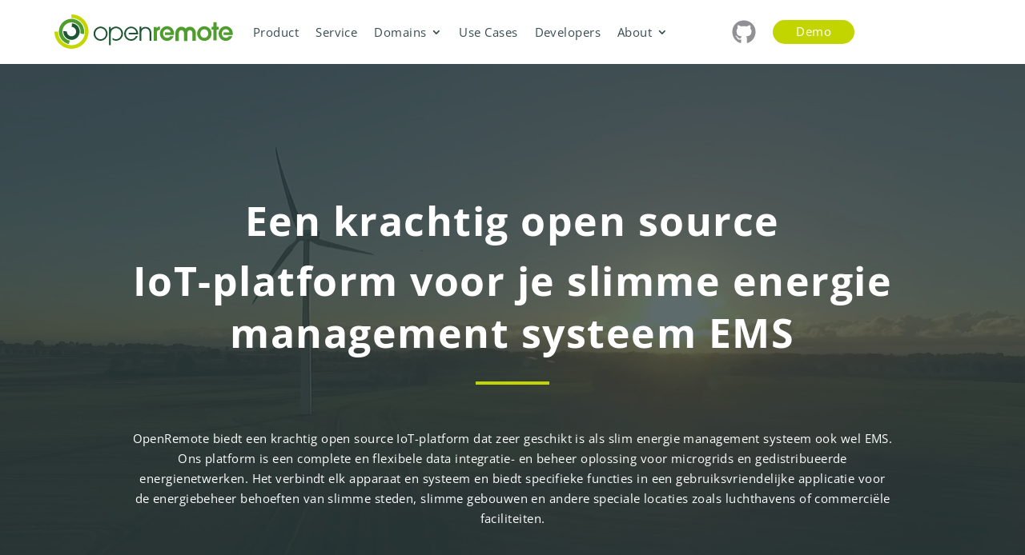

--- FILE ---
content_type: text/html; charset=UTF-8
request_url: https://www.openremote.io/energie-management-systeem/
body_size: 13428
content:
<!DOCTYPE html><html lang="en-GB"><head><meta charset="UTF-8" /><meta http-equiv="X-UA-Compatible" content="IE=edge"><link rel="pingback" href="https://www.openremote.io/xmlrpc.php" /> <script type="text/javascript">document.documentElement.className='js';</script>  <script defer src="https://use.fontawesome.com/releases/v5.0.13/js/brands.js" integrity="sha384-G/XjSSGjG98ANkPn82CYar6ZFqo7iCeZwVZIbNWhAmvCF2l+9b5S21K4udM7TGNu" crossorigin="anonymous"></script> <script defer src="https://use.fontawesome.com/releases/v5.0.13/js/fontawesome.js" integrity="sha384-6OIrr52G08NpOFSZdxxz1xdNSndlD4vdcf/q2myIUVO0VsqaGHJsB0RaBE01VTOY" crossorigin="anonymous"></script> <meta name='robots' content='index, follow, max-image-preview:large, max-snippet:-1, max-video-preview:-1' /> <!-- Google Tag Manager for WordPress by gtm4wp.com --> <script data-cfasync="false" data-pagespeed-no-defer>var gtm4wp_datalayer_name="dataLayer";var dataLayer=dataLayer||[];</script> <!-- End Google Tag Manager for WordPress by gtm4wp.com --><script type="text/javascript">let jqueryParams=[],jQuery=function(r){return jqueryParams=[...jqueryParams,r],jQuery},$=function(r){return jqueryParams=[...jqueryParams,r],$};window.jQuery=jQuery,window.$=jQuery;let customHeadScripts=!1;jQuery.fn=jQuery.prototype={},$.fn=jQuery.prototype={},jQuery.noConflict=function(r){if(window.jQuery)return jQuery=window.jQuery,$=window.jQuery,customHeadScripts=!0,jQuery.noConflict},jQuery.ready=function(r){jqueryParams=[...jqueryParams,r]},$.ready=function(r){jqueryParams=[...jqueryParams,r]},jQuery.load=function(r){jqueryParams=[...jqueryParams,r]},$.load=function(r){jqueryParams=[...jqueryParams,r]},jQuery.fn.ready=function(r){jqueryParams=[...jqueryParams,r]},$.fn.ready=function(r){jqueryParams=[...jqueryParams,r]};</script> <!-- This site is optimized with the Yoast SEO plugin v26.7 - https://yoast.com/wordpress/plugins/seo/ --><link media="all" href="https://www.openremote.io/wp-content/cache/autoptimize/css/autoptimize_ec8e077dc6250c663bbb01f292190695.css" rel="stylesheet"><title>Energie management systeem (EMS) | OpenRemote</title><meta name="description" content="OpenRemote biedt een krachtig open source EMS platform dat zeer geschikt is om je laadpalen, warmtepompen en batterijen te sturen op minimale kosten." /><link rel="canonical" href="https://openremote.io/energie-management-systeem/" /><meta property="og:locale" content="en_GB" /><meta property="og:type" content="article" /><meta property="og:title" content="Energie management systeem (EMS) | OpenRemote" /><meta property="og:description" content="OpenRemote biedt een krachtig open source EMS platform dat zeer geschikt is om je laadpalen, warmtepompen en batterijen te sturen op minimale kosten." /><meta property="og:url" content="https://openremote.io/energie-management-systeem/" /><meta property="og:site_name" content="OpenRemote" /><meta property="article:publisher" content="https://www.facebook.com/openremote" /><meta property="article:modified_time" content="2024-10-10T18:21:57+00:00" /><meta property="og:image" content="https://openremote.io/wp-content/uploads/2020/05/nottingham-markers-e1597665559428.png" /><meta name="twitter:card" content="summary_large_image" /><meta name="twitter:site" content="@OpenRemotePro" /><meta name="twitter:label1" content="Estimated reading time" /><meta name="twitter:data1" content="7 minutes" /> <script type="application/ld+json" class="yoast-schema-graph">{"@context":"https://schema.org","@graph":[{"@type":"WebPage","@id":"https://openremote.io/energie-management-systeem/","url":"https://openremote.io/energie-management-systeem/","name":"Energie management systeem (EMS) | OpenRemote","isPartOf":{"@id":"https://openremote.io/#website"},"primaryImageOfPage":{"@id":"https://openremote.io/energie-management-systeem/#primaryimage"},"image":{"@id":"https://openremote.io/energie-management-systeem/#primaryimage"},"thumbnailUrl":"https://openremote.io/wp-content/uploads/2020/05/nottingham-markers-e1597665559428.png","datePublished":"2020-11-09T21:11:51+00:00","dateModified":"2024-10-10T18:21:57+00:00","description":"OpenRemote biedt een krachtig open source EMS platform dat zeer geschikt is om je laadpalen, warmtepompen en batterijen te sturen op minimale kosten.","breadcrumb":{"@id":"https://openremote.io/energie-management-systeem/#breadcrumb"},"inLanguage":"en-GB","potentialAction":[{"@type":"ReadAction","target":["https://openremote.io/energie-management-systeem/"]}]},{"@type":"ImageObject","inLanguage":"en-GB","@id":"https://openremote.io/energie-management-systeem/#primaryimage","url":"https://openremote.io/wp-content/uploads/2020/05/nottingham-markers-e1597665559428.png","contentUrl":"https://openremote.io/wp-content/uploads/2020/05/nottingham-markers-e1597665559428.png"},{"@type":"BreadcrumbList","@id":"https://openremote.io/energie-management-systeem/#breadcrumb","itemListElement":[{"@type":"ListItem","position":1,"name":"Home","item":"https://openremote.io/"},{"@type":"ListItem","position":2,"name":"Energie management systeem (EMS)"}]},{"@type":"WebSite","@id":"https://openremote.io/#website","url":"https://openremote.io/","name":"OpenRemote","description":"Creating Meaningful Connections","publisher":{"@id":"https://openremote.io/#organization"},"potentialAction":[{"@type":"SearchAction","target":{"@type":"EntryPoint","urlTemplate":"https://openremote.io/?s={search_term_string}"},"query-input":{"@type":"PropertyValueSpecification","valueRequired":true,"valueName":"search_term_string"}}],"inLanguage":"en-GB"},{"@type":"Organization","@id":"https://openremote.io/#organization","name":"OpenRemote","url":"https://openremote.io/","logo":{"@type":"ImageObject","inLanguage":"en-GB","@id":"https://openremote.io/#/schema/logo/image/","url":"https://www.openremote.io/wp-content/uploads/2020/06/OpenRemote-Logo.png","contentUrl":"https://www.openremote.io/wp-content/uploads/2020/06/OpenRemote-Logo.png","width":588,"height":341,"caption":"OpenRemote"},"image":{"@id":"https://openremote.io/#/schema/logo/image/"},"sameAs":["https://www.facebook.com/openremote","https://x.com/OpenRemotePro","https://www.linkedin.com/company/openremote/","https://www.youtube.com/channel/UCvC9W0qSNlmcFX1lKStlBVg"]}]}</script> <!-- / Yoast SEO plugin. --><meta content="Divi.Openremoteio v.1.2.0" name="generator"/><link rel='stylesheet' id='module_font-css' href='https://www.openremote.io/wp-content/cache/autoptimize/css/autoptimize_single_c9d71c6496b3344030452a5aa6239025.css' type='text/css' media='all' /><link rel='stylesheet' id='open_sans-css' href='https://www.openremote.io/wp-content/cache/autoptimize/css/autoptimize_single_85516db5c445bbe464958ea351e6c502.css' type='text/css' media='all' /> <script type="text/javascript" src="https://www.openremote.io/wp-content/cache/autoptimize/js/autoptimize_single_69bcc5d57b588a0375a8d8fab5ac7e4a.js" id="lottie-js-js"></script> <link rel="EditURI" type="application/rsd+xml" title="RSD" href="https://www.openremote.io/xmlrpc.php?rsd" /><meta name="generator" content="WordPress 6.9" /> <!-- Google Tag Manager for WordPress by gtm4wp.com --> <!-- GTM Container placement set to manual --> <script data-cfasync="false" data-pagespeed-no-defer type="text/javascript">var dataLayer_content={"pagePostType":"page","pagePostType2":"single-page","pagePostAuthor":"admin4569"};dataLayer.push(dataLayer_content);</script> <script data-cfasync="false" data-pagespeed-no-defer type="text/javascript">(function(w,d,s,l,i){w[l]=w[l]||[];w[l].push({'gtm.start':new Date().getTime(),event:'gtm.js'});var f=d.getElementsByTagName(s)[0],j=d.createElement(s),dl=l!='dataLayer'?'&l='+l:'';j.async=true;j.src='//www.googletagmanager.com/gtm.js?id='+i+dl;f.parentNode.insertBefore(j,f);})(window,document,'script','dataLayer','GTM-MWP6C7F');</script> <!-- End Google Tag Manager for WordPress by gtm4wp.com --><meta name="viewport" content="width=device-width, initial-scale=1.0, maximum-scale=1.0, user-scalable=0" /><style>.home #top-menu li.menu-contact a{border:1px solid #c3d500;color:#364c4f !important}.home #top-menu li.menu-contact a:not(:hover){background:#c3d500 !important}</style><link rel="icon" href="https://www.openremote.io/wp-content/uploads/2018/06/cropped-OpenRemote-favicon-32x32.png" sizes="32x32" /><link rel="icon" href="https://www.openremote.io/wp-content/uploads/2018/06/cropped-OpenRemote-favicon-192x192.png" sizes="192x192" /><link rel="apple-touch-icon" href="https://www.openremote.io/wp-content/uploads/2018/06/cropped-OpenRemote-favicon-180x180.png" /><meta name="msapplication-TileImage" content="https://www.openremote.io/wp-content/uploads/2018/06/cropped-OpenRemote-favicon-270x270.png" /><style id="et-divi-customizer-global-cached-inline-styles">body,.et_pb_column_1_2 .et_quote_content blockquote cite,.et_pb_column_1_2 .et_link_content a.et_link_main_url,.et_pb_column_1_3 .et_quote_content blockquote cite,.et_pb_column_3_8 .et_quote_content blockquote cite,.et_pb_column_1_4 .et_quote_content blockquote cite,.et_pb_blog_grid .et_quote_content blockquote cite,.et_pb_column_1_3 .et_link_content a.et_link_main_url,.et_pb_column_3_8 .et_link_content a.et_link_main_url,.et_pb_column_1_4 .et_link_content a.et_link_main_url,.et_pb_blog_grid .et_link_content a.et_link_main_url,body .et_pb_bg_layout_light .et_pb_post p,body .et_pb_bg_layout_dark .et_pb_post p{font-size:15px}.et_pb_slide_content,.et_pb_best_value{font-size:17px}body{color:#364c4f}h1,h2,h3,h4,h5,h6{color:#364c4f}#footer-widgets .footer-widget li:before{top:9.75px}@media only screen and (min-width:981px){.et_header_style_left #et-top-navigation,.et_header_style_split #et-top-navigation{padding:45px 0 0}.et_header_style_left #et-top-navigation nav>ul>li>a,.et_header_style_split #et-top-navigation nav>ul>li>a{padding-bottom:45px}.et_header_style_split .centered-inline-logo-wrap{width:90px;margin:-90px 0}.et_header_style_split .centered-inline-logo-wrap #logo{max-height:90px}.et_pb_svg_logo.et_header_style_split .centered-inline-logo-wrap #logo{height:90px}.et_header_style_centered #top-menu>li>a{padding-bottom:16px}.et_header_style_slide #et-top-navigation,.et_header_style_fullscreen #et-top-navigation{padding:36px 0 36px 0!important}.et_header_style_centered #main-header .logo_container{height:90px}}@media only screen and (min-width:1350px){.et_pb_row{padding:27px 0}.et_pb_section{padding:54px 0}.single.et_pb_pagebuilder_layout.et_full_width_page .et_post_meta_wrapper{padding-top:81px}.et_pb_fullwidth_section{padding:0}}h1,h2,h3,h4,h5,h6{font-family:'Open Sans',Helvetica,Arial,Lucida,sans-serif}body,input,textarea,select{font-family:'Open Sans',Helvetica,Arial,Lucida,sans-serif}</style><!-- Google Tag Manager for WordPress by gtm4wp.com --> <script data-cfasync="false" data-pagespeed-no-defer>var gtm4wp_datalayer_name="dataLayer";var dataLayer=dataLayer||[];</script> <!-- End Google Tag Manager for WordPress by gtm4wp.com --> <!-- Google Tag Manager for WordPress by gtm4wp.com --> <!-- GTM Container placement set to footer --> <script data-cfasync="false" data-pagespeed-no-defer>var dataLayer_content={"pagePostType":"frontpage","pagePostType2":"single-page","pagePostAuthor":"admin4569"};dataLayer.push(dataLayer_content);</script> <script data-cfasync="false">(function(w,d,s,l,i){w[l]=w[l]||[];w[l].push({'gtm.start':new Date().getTime(),event:'gtm.js'});var f=d.getElementsByTagName(s)[0],j=d.createElement(s),dl=l!='dataLayer'?'&l='+l:'';j.async=true;j.src='//www.googletagmanager.com/gtm.'+'js?id='+i+dl;f.parentNode.insertBefore(j,f);})(window,document,'script','dataLayer','GTM-MWP6C7F');</script> <!-- End Google Tag Manager --> <!-- End Google Tag Manager for WordPress by gtm4wp.com --><meta name="viewport" content="width=device-width, initial-scale=1.0, maximum-scale=1.0, user-scalable=0" /><!-- Global site tag (gtag.js) - Google Analytics --> <script async src="https://www.googletagmanager.com/gtag/js?id=UA-37975956-2"></script> <script>window.dataLayer=window.dataLayer||[];function gtag(){dataLayer.push(arguments);}
gtag('js',new Date());gtag('config','UA-37975956-2');</script> <style>body.home-optimized .et-waypoint:not(.et_pb_counters){opacity:1 !important}</style></head><body class="wp-singular page-template-default page page-id-2476 wp-theme-Divi wp-child-theme-Divi-child energie-management-systeem et_pb_button_helper_class et_non_fixed_nav et_show_nav et_primary_nav_dropdown_animation_fade et_secondary_nav_dropdown_animation_fade et_header_style_left et_pb_svg_logo et_pb_footer_columns4 et_cover_background et_pb_gutter osx et_pb_gutters3 et_pb_pagebuilder_layout et_no_sidebar et_divi_theme et-db"><div id="page-container"><header id="main-header" data-height-onload="90"><div class="container clearfix et_menu_container"><div class="logo_container"> <span class="logo_helper"></span> <a href="https://www.openremote.io/"> <img src="https://openremote.io/wp-content/uploads/2018/06/OpenRemote-logo.svg" alt="OpenRemote" id="logo" data-height-percentage="54" /> </a></div><div id="et-top-navigation" data-height="90" data-fixed-height="40"><nav id="top-menu-nav"><ul id="top-menu" class="nav"><li id="menu-item-45" class="menu-item menu-item-type-post_type menu-item-object-page menu-item-45"><a href="https://www.openremote.io/product/">Product</a></li><li id="menu-item-44" class="menu-item menu-item-type-post_type menu-item-object-page menu-item-44"><a href="https://www.openremote.io/services/">Service</a></li><li id="menu-item-2314" class="menu-item menu-item-type-custom menu-item-object-custom menu-item-has-children menu-item-2314"><a href="#">Domains</a><ul class="sub-menu"><li id="menu-item-2316" class="menu-item menu-item-type-post_type menu-item-object-page menu-item-2316"><a href="https://www.openremote.io/asset-management/">IoT Device management</a></li><li id="menu-item-2172" class="menu-item menu-item-type-post_type menu-item-object-page menu-item-2172"><a href="https://www.openremote.io/energy-management-open-source/">Energy management EMS</a></li><li id="menu-item-8535" class="menu-item menu-item-type-post_type menu-item-object-page menu-item-8535"><a href="https://www.openremote.io/industrial-iot/">Industrial IoT</a></li><li id="menu-item-7140" class="menu-item menu-item-type-post_type menu-item-object-page menu-item-7140"><a href="https://www.openremote.io/fleet-telematics-open-source/">Fleet Telematics</a></li><li id="menu-item-7403" class="menu-item menu-item-type-post_type menu-item-object-page menu-item-7403"><a href="https://www.openremote.io/building-managemement-system-bms-open-source/">Building Management</a></li><li id="menu-item-2315" class="menu-item menu-item-type-post_type menu-item-object-page menu-item-2315"><a href="https://www.openremote.io/smart-city-mobility/">Smart City</a></li><li id="menu-item-5968" class="menu-item menu-item-type-post_type menu-item-object-page menu-item-5968"><a href="https://www.openremote.io/iot-for-agriculture/">Agriculture</a></li></ul></li><li id="menu-item-43" class="menu-item menu-item-type-post_type menu-item-object-page menu-item-43"><a href="https://www.openremote.io/usecases/">Use Cases</a></li><li id="menu-item-42" class="menu-item menu-item-type-post_type menu-item-object-page menu-item-42"><a href="https://www.openremote.io/developers/">Developers</a></li><li id="menu-item-2661" class="last-child menu-item menu-item-type-custom menu-item-object-custom menu-item-has-children menu-item-2661"><a href="#">About</a><ul class="sub-menu"><li id="menu-item-2664" class="menu-item menu-item-type-post_type menu-item-object-page menu-item-2664"><a href="https://www.openremote.io/about/">Company</a></li><li id="menu-item-2665" class="menu-item menu-item-type-post_type menu-item-object-page menu-item-2665"><a href="https://www.openremote.io/news/">News</a></li><li id="menu-item-4376" class="menu-item menu-item-type-post_type menu-item-object-page menu-item-4376"><a href="https://www.openremote.io/vacancies/">Vacancies</a></li><li id="menu-item-2706" class="menu-item menu-item-type-post_type menu-item-object-page menu-item-2706"><a href="https://www.openremote.io/open-source/">Our Open Source License</a></li><li id="menu-item-2666" class="menu-item menu-item-type-post_type menu-item-object-page menu-item-2666"><a href="https://www.openremote.io/contact/">Contact</a></li></ul></li><li id="menu-item-8697" class="github show-on-desktop menu-item menu-item-type-custom menu-item-object-custom menu-item-8697"><a target="_blank" rel="noopener" href="https://github.com/openremote/"><i class="fab fa-github fa-lg"></i></a></li><li id="menu-item-8698" class="show-on-mobile menu-item menu-item-type-custom menu-item-object-custom menu-item-8698"><a href="https://github.com/openremote/">GitHub</a></li><li id="menu-item-1338" class="menu-contact menu-item menu-item-type-post_type menu-item-object-page menu-item-1338"><a href="https://www.openremote.io/demo/">Demo</a></li></ul></nav><div id="et_mobile_nav_menu"><div class="mobile_nav closed"> <span class="select_page">Select Page</span> <span class="mobile_menu_bar mobile_menu_bar_toggle"></span></div></div></div> <!-- #et-top-navigation --></div> <!-- .container --><div class="et_search_outer"><div class="container et_search_form_container"><form role="search" method="get" class="et-search-form" action="https://www.openremote.io/"> <input type="search" class="et-search-field" placeholder="Search &hellip;" value="" name="s" title="Search for:" /></form> <span class="et_close_search_field"></span></div></div></header> <!-- #main-header --><div id="et-main-area"><div id="main-content"><article id="post-2476" class="post-2476 page type-page status-publish hentry"><div class="entry-content"><div class="et-l et-l--post"><div class="et_builder_inner_content et_pb_gutters3"><div id="project-title" class="et_pb_section et_pb_section_0 project-title-container et_pb_section_video et_pb_preload et_pb_with_background et_pb_fullwidth_section et_section_regular" > <span class="et_pb_section_video_bg  "><video loop="loop" autoplay playsinline muted > <source type="video/mp4" src="https://openremote.io/wp-content/uploads/2020/09/WindTurbine.mp4" /></video> </span><section class="et_pb_module et_pb_fullwidth_header et_pb_fullwidth_header_0 projects-details energy et_pb_text_align_center et_pb_bg_layout_dark"><div class="et_pb_fullwidth_header_container center"><div class="header-content-container center"><div class="header-content"><div class="et_pb_header_content_wrapper"><div class="et_pb_animation_bottom et-waypoint"><h1><strong>Een krachtig open source</strong></h1><h1><strong>IoT-platform voor je slimme energie management systeem EMS</strong></h1><div class="green-line et-waypoint et_pb_animation_left"> </div><p>OpenRemote biedt een krachtig open source IoT-platform dat zeer geschikt is als slim energie management systeem ook wel EMS. Ons platform is een complete en flexibele data integratie- en beheer oplossing voor microgrids en gedistribueerde energienetwerken. Het verbindt elk apparaat en systeem en biedt specifieke functies in een gebruiksvriendelijke applicatie voor de energiebeheer behoeften van slimme steden, slimme gebouwen en andere speciale locaties zoals luchthavens of commerciële faciliteiten.</p></div></div></div></div></div><div class="et_pb_fullwidth_header_overlay"></div><div class="et_pb_fullwidth_header_scroll"></div></section></div><div id="project-content" class="et_pb_section et_pb_section_1 project-content-section energy et_section_regular" ><div class="et_pb_row et_pb_row_0"><div class="et_pb_column et_pb_column_1_2 et_pb_column_0  et_pb_css_mix_blend_mode_passthrough"><div class="et_pb_module et_pb_text et_pb_text_0 project-subheader  et_pb_text_align_left et_pb_bg_layout_light"><div class="et_pb_text_inner"><h2>Energiebeheer voor eiland- of gedistribueerde netwerken</h2></div></div><div class="et_pb_module et_pb_divider et_pb_divider_0 et_pb_divider_position_ et_pb_space"><div class="et_pb_divider_internal"></div></div><div class="et_pb_module et_pb_text et_pb_text_1  et_pb_text_align_left et_pb_bg_layout_light"><div class="et_pb_text_inner"><p>Onze energie management systeem (EMS) is een krachtig hulpmiddel voor slimme steden en gebouwen om te voldoen aan hun behoeften op het gebied van energie monitoring en -optimalisatie. De oplossing werkt zowel in een eilandconfiguratie (achter een enkele meter) of gedistribueerde opstelling. Je kunt elk energieproductie-, verbruik-, of opslagsysteem aansluiten, onafhankelijk van merk of protocol.</p></div></div></div><div class="et_pb_column et_pb_column_1_2 et_pb_column_1  et_pb_css_mix_blend_mode_passthrough et-last-child"><div class="et_pb_module et_pb_text et_pb_text_2 et_pb_animation_fade_in et-waypoint  et_pb_text_align_left et_pb_bg_layout_light"><div class="et_pb_text_inner"><p><img fetchpriority="high" decoding="async" src="https://openremote.io/wp-content/uploads/2020/05/nottingham-markers-e1597665559428.png" width="690" height="388" alt="" class="wp-image-1754 alignnone size-full" /></p></div></div></div></div></div><div id="project-content" class="et_pb_section et_pb_section_2 project-content-section energy et_section_regular" ><div class="et_pb_row et_pb_row_1 flip"><div class="et_pb_column et_pb_column_1_2 et_pb_column_2  et_pb_css_mix_blend_mode_passthrough"><div class="et_pb_module et_pb_text et_pb_text_3 et_pb_animation_fade_in et-waypoint  et_pb_text_align_left et_pb_bg_layout_light"><div class="et_pb_text_inner"><img decoding="async" src="https://openremote.io/wp-content/uploads/2020/09/energy_model.png" width="908" height="606" alt="" class="wp-image-2140 alignnone size-full" srcset="https://openremote.io/wp-content/uploads/2020/09/energy_model.png 908w, https://openremote.io/wp-content/uploads/2020/09/energy_model-480x320.png 480w" sizes="(min-width: 0px) and (max-width: 480px) 480px, (min-width: 481px) 908px, 100vw" /></div></div></div><div class="et_pb_column et_pb_column_1_2 et_pb_column_3  et_pb_css_mix_blend_mode_passthrough et-last-child"><div class="et_pb_module et_pb_text et_pb_text_4 project-subheader  et_pb_text_align_left et_pb_bg_layout_light"><div class="et_pb_text_inner"><h2>Maak optimaal gebruik van je hernieuwbare energie</h2></div></div><div class="et_pb_module et_pb_divider et_pb_divider_1 et_pb_divider_position_ et_pb_space"><div class="et_pb_divider_internal"></div></div><div class="et_pb_module et_pb_text et_pb_text_5  et_pb_text_align_left et_pb_bg_layout_light"><div class="et_pb_text_inner"><p>Met behulp van de gegevens die worden geleverd door de zonnepanelen, windturbines, gebouwen, en EV-laders, in combinatie met weersvoorspellingen en historische gegevens, maakt het OpenRemote IoT-platform voorspellingen van zowel elektriciteitsproductie als elektriciteitsverbruik. Op basis van deze prognoses bepalen optimalisatie-algoritmen vervolgens het optimale gedrag van het systeem om de CO2-uitstoot te minimaliseren en financiële voordelen te maximaliseren.</p></div></div></div></div></div><div id="project-content" class="et_pb_section et_pb_section_3 project-content-section energy et_section_regular" ><div class="et_pb_row et_pb_row_2"><div class="et_pb_column et_pb_column_1_2 et_pb_column_4  et_pb_css_mix_blend_mode_passthrough"><div class="et_pb_module et_pb_text et_pb_text_6 project-subheader  et_pb_text_align_left et_pb_bg_layout_light"><div class="et_pb_text_inner"><h2>Beheer elektriciteitsverbruik en teruglevering</h2></div></div><div class="et_pb_module et_pb_divider et_pb_divider_2 et_pb_divider_position_ et_pb_space"><div class="et_pb_divider_internal"></div></div><div class="et_pb_module et_pb_text et_pb_text_7  et_pb_text_align_left et_pb_bg_layout_light"><div class="et_pb_text_inner"><p>Het IoT-platform beslist, op basis van flexibele energietarieven, hoe het elektriciteitsverbruik en de energieopslag middelen worden beheerd, bijvoorbeeld door het &#8216;s nachts opladen van het wagenpark of het eerder in de ochtend activeren van airconditioning units van een gebouw.<br />V2G-laders of grote batterijen worden gebruikt als buffer voor overtollige groene stroom. Dat overschot kan op het meest geschikte moment worden teruggeleverd aan gebruikers of het net, profiterend van de meest gunstige elektriciteitsprijs.</p></div></div></div><div class="et_pb_column et_pb_column_1_2 et_pb_column_5  et_pb_css_mix_blend_mode_passthrough et-last-child"><div class="et_pb_module et_pb_text et_pb_text_8 et_pb_animation_fade_in et-waypoint  et_pb_text_align_left et_pb_bg_layout_light"><div class="et_pb_text_inner"><img decoding="async" src="https://openremote.io/wp-content/uploads/2020/09/control_consumption.png" width="908" height="606" alt="" class="wp-image-2141 alignnone size-full" srcset="https://openremote.io/wp-content/uploads/2020/09/control_consumption.png 908w, https://openremote.io/wp-content/uploads/2020/09/control_consumption-480x320.png 480w" sizes="(min-width: 0px) and (max-width: 480px) 480px, (min-width: 481px) 908px, 100vw" /></div></div></div></div></div><div id="project-content" class="et_pb_section et_pb_section_4 project-content-section energy et_section_regular" ><div class="et_pb_row et_pb_row_3 flip"><div class="et_pb_column et_pb_column_1_2 et_pb_column_6  et_pb_css_mix_blend_mode_passthrough"><div class="et_pb_module et_pb_text et_pb_text_9 et_pb_animation_fade_in et-waypoint  et_pb_text_align_left et_pb_bg_layout_light"><div class="et_pb_text_inner"><img decoding="async" src="https://openremote.io/wp-content/uploads/2020/05/insights-1-e1594236849305.png" width="1024" height="576" alt="Out of the box data analysis page for connected devices" class="wp-image-1780 alignnone size-full" /></div></div></div><div class="et_pb_column et_pb_column_1_2 et_pb_column_7  et_pb_css_mix_blend_mode_passthrough et-last-child"><div class="et_pb_module et_pb_text et_pb_text_10 project-subheader  et_pb_text_align_left et_pb_bg_layout_light"><div class="et_pb_text_inner"><h2>Gegevensanalyse en rapportage</h2></div></div><div class="et_pb_module et_pb_divider et_pb_divider_3 et_pb_divider_position_ et_pb_space"><div class="et_pb_divider_internal"></div></div><div class="et_pb_module et_pb_text et_pb_text_11  et_pb_text_align_left et_pb_bg_layout_light"><div class="et_pb_text_inner"><p>Gegevensanalyse is cruciaal voor de de prestaties van een microgrid. Dankzij de &#8216;Insights&#8217;-pagina kun je gemakkelijk data vergelijken. Gebruikers kunnen bijvoorbeeld duidelijk zien hoe zonnepanelen presteren in de tijd of het elektriciteitsverbruik van gebouwen genormeerd vergelijken. Daarnaast kunnen gebruikers hun eigen ‘Key Performance Indicators’ creëren om de voortgang van de verduurzaming bij te houden, zoals break-even-punten van investeringen en zelfvoorzieningspercentages.</p></div></div></div></div></div><div id="project-content" class="et_pb_section et_pb_section_5 project-content-section energy et_section_regular" ><div class="et_pb_row et_pb_row_4"><div class="et_pb_column et_pb_column_1_2 et_pb_column_8  et_pb_css_mix_blend_mode_passthrough"><div class="et_pb_module et_pb_text et_pb_text_12 project-subheader  et_pb_text_align_left et_pb_bg_layout_light"><div class="et_pb_text_inner"><h2>Begin met het bouwen van uw slimme energiebeheersysteem</h2></div></div><div class="et_pb_module et_pb_divider et_pb_divider_4 et_pb_divider_position_ et_pb_space"><div class="et_pb_divider_internal"></div></div><div class="et_pb_module et_pb_text et_pb_text_13  et_pb_text_align_left et_pb_bg_layout_light"><div class="et_pb_text_inner"><p>Om aan de slag te gaan met het ontwerp van je slimme energie management systeem kun je deze zelf bouwen met onze 100% open source EMS – en dus gratis &#8211; oplossing, zonder verplichtingen. Als je echter hulp nodig hebt kun je er altijd voor kiezen om onze hulp in te roepen.</p></div></div></div><div class="et_pb_column et_pb_column_1_2 et_pb_column_9  et_pb_css_mix_blend_mode_passthrough et-last-child"><div class="et_pb_module et_pb_text et_pb_text_14 et_pb_animation_fade_in et-waypoint  et_pb_text_align_left et_pb_bg_layout_light"><div class="et_pb_text_inner"><img decoding="async" src="https://openremote.io/wp-content/uploads/2020/06/Insights-on-the-go-3-e1597665497835.png" width="690" height="388" alt="Strijp-S application on smartphone" class="wp-image-1643 alignnone size-full" /></div></div></div></div></div><div id="home-project-title" class="et_pb_section et_pb_section_6 energy et_section_regular" ><div class="et_pb_row et_pb_row_5 title-row"><div class="et_pb_column et_pb_column_4_4 et_pb_column_10  et_pb_css_mix_blend_mode_passthrough et-last-child"><div class="et_pb_module et_pb_text et_pb_text_15 et_pb_animation_fade_in et-waypoint  et_pb_text_align_center et_pb_bg_layout_light"><div class="et_pb_text_inner"><h3>Relevante use cases</h3><div class="green-line et-waypoint et_pb_animation_left"> </div></div></div></div></div></div><div id="home-project" class="et_pb_section et_pb_section_7 home-project-container et_pb_fullwidth_section et_section_regular" ><div class="et_pb_module et_pb_fullwidth_code et_pb_fullwidth_code_0"><div class="et_pb_code_inner"><div class="or_portolio_carousel"><div class="or_portolio_carousel_inner"><input type="hidden" id="field_dump" value=""><div class="or_portolio_item"> <a class="or_portolio_item__link" href="https://www.openremote.io/solution/vdl-energy-systems-industrial-iot/"> <img decoding="async" width="720" height="480" src="https://www.openremote.io/wp-content/uploads/2025/03/bouwplaats.jpg" class="attachment-large size-large wp-post-image" alt="" srcset="https://www.openremote.io/wp-content/uploads/2025/03/bouwplaats.jpg 720w, https://www.openremote.io/wp-content/uploads/2025/03/bouwplaats-480x320.jpg 480w" sizes="(min-width: 0px) and (max-width: 480px) 480px, (min-width: 481px) 720px, 100vw" /><div class="or_portolio_item__overlay"></div><div class="or_portolio_item__content"><h3 class="or_portolio_item__title">VDL Energy Systems Industrial IoT</h3><p class="or_portolio_item__scope">Industrial IoT - VDL Energy Systems</p></div> </a></div><div class="or_portolio_item"> <a class="or_portolio_item__link" href="https://www.openremote.io/solution/slim-strandnet-scheveningen-ems-stedin/"> <img decoding="async" width="1024" height="683" src="https://www.openremote.io/wp-content/uploads/2024/11/Slim-Strandnet-Scheveningen-1024x683.jpeg" class="attachment-large size-large wp-post-image" alt="" srcset="https://www.openremote.io/wp-content/uploads/2024/11/Slim-Strandnet-Scheveningen-980x653.jpeg 980w, https://www.openremote.io/wp-content/uploads/2024/11/Slim-Strandnet-Scheveningen-480x320.jpeg 480w" sizes="(min-width: 0px) and (max-width: 480px) 480px, (min-width: 481px) and (max-width: 980px) 980px, (min-width: 981px) 1024px, 100vw" /><div class="or_portolio_item__overlay"></div><div class="or_portolio_item__content"><h3 class="or_portolio_item__title">Scheveningen Beach Net</h3><p class="or_portolio_item__scope">Energy Management - City of The Hague & Stedin</p></div> </a></div><div class="or_portolio_item"> <a class="or_portolio_item__link" href="https://www.openremote.io/solution/amsterdam-grid-congestion-liander/"> <img decoding="async" width="1024" height="613" src="https://www.openremote.io/wp-content/uploads/2024/03/Gebruiker-OurGrid-1024x613.jpg" class="attachment-large size-large wp-post-image" alt="" srcset="https://www.openremote.io/wp-content/uploads/2024/03/Gebruiker-OurGrid-1024x613.jpg 1024w, https://www.openremote.io/wp-content/uploads/2024/03/Gebruiker-OurGrid-980x587.jpg 980w, https://www.openremote.io/wp-content/uploads/2024/03/Gebruiker-OurGrid-480x287.jpg 480w" sizes="(min-width: 0px) and (max-width: 480px) 480px, (min-width: 481px) and (max-width: 980px) 980px, (min-width: 981px) 1024px, 100vw" /><div class="or_portolio_item__overlay"></div><div class="or_portolio_item__content"><h3 class="or_portolio_item__title">Amsterdam Grid Congestion</h3><p class="or_portolio_item__scope">IoT Device Management - Liander</p></div> </a></div><div class="or_portolio_item"> <a class="or_portolio_item__link" href="https://www.openremote.io/solution/energy-management-kersten-techniek/"> <img decoding="async" width="1024" height="572" src="https://www.openremote.io/wp-content/uploads/2024/02/Screenshot-2024-02-21-at-16.48.13-1024x572.png" class="attachment-large size-large wp-post-image" alt="" srcset="https://www.openremote.io/wp-content/uploads/2024/02/Screenshot-2024-02-21-at-16.48.13-980x548.png 980w, https://www.openremote.io/wp-content/uploads/2024/02/Screenshot-2024-02-21-at-16.48.13-480x268.png 480w" sizes="(min-width: 0px) and (max-width: 480px) 480px, (min-width: 481px) and (max-width: 980px) 980px, (min-width: 981px) 1024px, 100vw" /><div class="or_portolio_item__overlay"></div><div class="or_portolio_item__content"><h3 class="or_portolio_item__title">Kersten Commercial Real Estate</h3><p class="or_portolio_item__scope">Energy Management - Kersten Techniek</p></div> </a></div><div class="or_portolio_item"> <a class="or_portolio_item__link" href="https://www.openremote.io/solution/k2-buddy-solar-panel-snow-guard/"> <img decoding="async" width="912" height="597" src="https://www.openremote.io/wp-content/uploads/2023/09/K2-Buddy-info-1-e1695976529711.jpg" class="attachment-large size-large wp-post-image" alt="" srcset="https://www.openremote.io/wp-content/uploads/2023/09/K2-Buddy-info-1-e1695976529711-912x551.jpg 912w, https://www.openremote.io/wp-content/uploads/2023/09/K2-Buddy-info-1-e1695976529711-480x270.jpg 480w" sizes="(min-width: 0px) and (max-width: 480px) 480px, (min-width: 481px) and (max-width: 912px) 912px, 100vw" /><div class="or_portolio_item__overlay"></div><div class="or_portolio_item__content"><h3 class="or_portolio_item__title">K2 Buddy Solar panel snow guard</h3><p class="or_portolio_item__scope">IoT Device Management - K2 Systems</p></div> </a></div><div class="or_portolio_item"> <a class="or_portolio_item__link" href="https://www.openremote.io/solution/tso-powerline-monitoring/"> <img decoding="async" width="800" height="480" src="https://www.openremote.io/wp-content/uploads/2022/12/Digita-powerline-monitoring-e1670929281244.jpeg" class="attachment-large size-large wp-post-image" alt="" srcset="https://www.openremote.io/wp-content/uploads/2022/12/Digita-powerline-monitoring-e1670929281244.jpeg 800w, https://www.openremote.io/wp-content/uploads/2022/12/Digita-powerline-monitoring-e1670929281244-480x270.jpeg 480w" sizes="(min-width: 0px) and (max-width: 480px) 480px, (min-width: 481px) 800px, 100vw" /><div class="or_portolio_item__overlay"></div><div class="or_portolio_item__content"><h3 class="or_portolio_item__title">TSO Powerline monitoring</h3><p class="or_portolio_item__scope">IoT Device Management - Digita Oy</p></div> </a></div><div class="or_portolio_item"> <a class="or_portolio_item__link" href="https://www.openremote.io/solution/trudo-tower-wind-and-solar/"> <img decoding="async" width="690" height="388" src="https://www.openremote.io/wp-content/uploads/2021/09/Trudo-Tower_19_11zon.jpg" class="attachment-large size-large wp-post-image" alt="" srcset="https://www.openremote.io/wp-content/uploads/2021/09/Trudo-Tower_19_11zon.jpg 690w, https://www.openremote.io/wp-content/uploads/2021/09/Trudo-Tower_19_11zon-480x270.jpg 480w" sizes="(min-width: 0px) and (max-width: 480px) 480px, (min-width: 481px) 690px, 100vw" /><div class="or_portolio_item__overlay"></div><div class="or_portolio_item__content"><h3 class="or_portolio_item__title">IBIS Urban Power</h3><p class="or_portolio_item__scope">Energy Management - Trudo Tower</p></div> </a></div><div class="or_portolio_item"> <a class="or_portolio_item__link" href="https://www.openremote.io/solution/amsterdam-airport/"> <img decoding="async" width="1024" height="576" src="https://www.openremote.io/wp-content/uploads/2018/05/Project-video-Schiphol-1024x576.jpg" class="attachment-large size-large wp-post-image" alt="" srcset="https://www.openremote.io/wp-content/uploads/2018/05/Project-video-Schiphol-1024x576.jpg 1024w, https://www.openremote.io/wp-content/uploads/2018/05/Project-video-Schiphol-300x169.jpg 300w, https://www.openremote.io/wp-content/uploads/2018/05/Project-video-Schiphol-768x432.jpg 768w, https://www.openremote.io/wp-content/uploads/2018/05/Project-video-Schiphol-1080x607.jpg 1080w, https://www.openremote.io/wp-content/uploads/2018/05/Project-video-Schiphol.jpg 1918w" sizes="(max-width: 1024px) 100vw, 1024px" /><div class="or_portolio_item__overlay"></div><div class="or_portolio_item__content"><h3 class="or_portolio_item__title">Schiphol Border Control</h3><p class="or_portolio_item__scope">Smart City and Mobility – Dutch Military Police</p></div> </a></div><div class="or_portolio_item"> <a class="or_portolio_item__link" href="https://www.openremote.io/solution/arnhem-sustainable-energy/"> <img decoding="async" width="1024" height="576" src="https://www.openremote.io/wp-content/uploads/2020/07/IMG_2543-16x9-c-1024x576.webp" class="attachment-large size-large wp-post-image" alt="" srcset="https://www.openremote.io/wp-content/uploads/2020/07/IMG_2543-16x9-c-980x551.webp 980w, https://www.openremote.io/wp-content/uploads/2020/07/IMG_2543-16x9-c-480x270.webp 480w" sizes="(min-width: 0px) and (max-width: 480px) 480px, (min-width: 481px) and (max-width: 980px) 980px, (min-width: 981px) 1024px, 100vw" /><div class="or_portolio_item__overlay"></div><div class="or_portolio_item__content"><h3 class="or_portolio_item__title">Arnhem Sustainable Energy</h3><p class="or_portolio_item__scope">Energy Management - City of Arnhem</p></div> </a></div><div class="or_portolio_item"> <a class="or_portolio_item__link" href="https://www.openremote.io/solution/sfella-legionella-prevention/"> <img decoding="async" width="510" height="382" src="https://www.openremote.io/wp-content/uploads/2020/05/sfella-asset-management_17_11zon.jpg" class="attachment-large size-large wp-post-image" alt="" srcset="https://www.openremote.io/wp-content/uploads/2020/05/sfella-asset-management_17_11zon.jpg 510w, https://www.openremote.io/wp-content/uploads/2020/05/sfella-asset-management_17_11zon-480x360.jpg 480w" sizes="(min-width: 0px) and (max-width: 480px) 480px, (min-width: 481px) 510px, 100vw" /><div class="or_portolio_item__overlay"></div><div class="or_portolio_item__content"><h3 class="or_portolio_item__title">Sfella Legionella Prevention</h3><p class="or_portolio_item__scope">IoT Device Management - Severinus Healthcare</p></div> </a></div><div class="or_portolio_item"> <a class="or_portolio_item__link" href="https://www.openremote.io/solution/energy-management-system-nottingham-city/"> <img decoding="async" width="690" height="441" src="https://www.openremote.io/wp-content/uploads/2020/05/Eastcroft-Depot-e1597666567651.webp" class="attachment-large size-large wp-post-image" alt="" srcset="https://www.openremote.io/wp-content/uploads/2020/05/Eastcroft-Depot-e1597666567651.webp 690w, https://www.openremote.io/wp-content/uploads/2020/05/Eastcroft-Depot-e1597666567651-480x307.webp 480w" sizes="(min-width: 0px) and (max-width: 480px) 480px, (min-width: 481px) 690px, 100vw" /><div class="or_portolio_item__overlay"></div><div class="or_portolio_item__content"><h3 class="or_portolio_item__title">Nottingham V2G Fleet Optimisation</h3><p class="or_portolio_item__scope">Energy Management - City of Nottingham</p></div> </a></div><div class="or_portolio_item"> <a class="or_portolio_item__link" href="https://www.openremote.io/solution/strijp-s-data-platform/"> <img decoding="async" width="510" height="382" src="https://www.openremote.io/wp-content/uploads/2020/05/Insights-on-the-go.png" class="attachment-large size-large wp-post-image" alt="" srcset="https://www.openremote.io/wp-content/uploads/2020/05/Insights-on-the-go.png 510w, https://www.openremote.io/wp-content/uploads/2020/05/Insights-on-the-go-480x360.png 480w" sizes="(min-width: 0px) and (max-width: 480px) 480px, (min-width: 481px) 510px, 100vw" /><div class="or_portolio_item__overlay"></div><div class="or_portolio_item__content"><h3 class="or_portolio_item__title">Strijp-S Data Platform</h3><p class="or_portolio_item__scope">Asset Management - VolkerWessels</p></div> </a></div><div class="or_portolio_item"> <a class="or_portolio_item__link" href="https://www.openremote.io/solution/ooma-home-security/"> <img decoding="async" width="510" height="382" src="https://www.openremote.io/wp-content/uploads/2019/08/Ooma-home-security-1.png" class="attachment-large size-large wp-post-image" alt="" srcset="https://www.openremote.io/wp-content/uploads/2019/08/Ooma-home-security-1.png 510w, https://www.openremote.io/wp-content/uploads/2019/08/Ooma-home-security-1-480x360.png 480w" sizes="(min-width: 0px) and (max-width: 480px) 480px, (min-width: 481px) 510px, 100vw" /><div class="or_portolio_item__overlay"></div><div class="or_portolio_item__content"><h3 class="or_portolio_item__title">Ooma Home Security</h3><p class="or_portolio_item__scope">IoT Device Management Platform – Ooma</p></div> </a></div><div class="or_portolio_item"> <a class="or_portolio_item__link" href="https://www.openremote.io/solution/peachtree/"> <img decoding="async" width="1024" height="576" src="https://www.openremote.io/wp-content/uploads/2018/06/Atlanta-screenshot-1024x576.jpg" class="attachment-large size-large wp-post-image" alt="" srcset="https://www.openremote.io/wp-content/uploads/2018/06/Atlanta-screenshot-1024x576.jpg 1024w, https://www.openremote.io/wp-content/uploads/2018/06/Atlanta-screenshot-300x169.jpg 300w, https://www.openremote.io/wp-content/uploads/2018/06/Atlanta-screenshot-768x432.jpg 768w, https://www.openremote.io/wp-content/uploads/2018/06/Atlanta-screenshot-1080x608.jpg 1080w, https://www.openremote.io/wp-content/uploads/2018/06/Atlanta-screenshot.jpg 1920w" sizes="(max-width: 1024px) 100vw, 1024px" /><div class="or_portolio_item__overlay"></div><div class="or_portolio_item__content"><h3 class="or_portolio_item__title">Peachtree Office</h3><p class="or_portolio_item__scope">Energy Management – Atlanta</p></div> </a></div><div class="or_portolio_item"> <a class="or_portolio_item__link" href="https://www.openremote.io/solution/blok61/"> <img decoding="async" width="1024" height="575" src="https://www.openremote.io/wp-content/uploads/2018/05/Project-video-Blok-61-1024x575.jpg" class="attachment-large size-large wp-post-image" alt="" srcset="https://www.openremote.io/wp-content/uploads/2018/05/Project-video-Blok-61-1024x575.jpg 1024w, https://www.openremote.io/wp-content/uploads/2018/05/Project-video-Blok-61-300x168.jpg 300w, https://www.openremote.io/wp-content/uploads/2018/05/Project-video-Blok-61-768x431.jpg 768w, https://www.openremote.io/wp-content/uploads/2018/05/Project-video-Blok-61-1080x606.jpg 1080w, https://www.openremote.io/wp-content/uploads/2018/05/Project-video-Blok-61-e1709583229690.jpg 1200w" sizes="(max-width: 1024px) 100vw, 1024px" /><div class="or_portolio_item__overlay"></div><div class="or_portolio_item__content"><h3 class="or_portolio_item__title">Blok61 Apartments</h3><p class="or_portolio_item__scope">Energy Management – Bouwinvest</p></div> </a></div><div class="or_portolio_item"> <a class="or_portolio_item__link" href="https://www.openremote.io/solution/beatrix-canal/"> <img decoding="async" width="1024" height="575" src="https://www.openremote.io/wp-content/uploads/2018/05/Project-video-Beatrix-1024x575.jpg" class="attachment-large size-large wp-post-image" alt="" srcset="https://www.openremote.io/wp-content/uploads/2018/05/Project-video-Beatrix-1024x575.jpg 1024w, https://www.openremote.io/wp-content/uploads/2018/05/Project-video-Beatrix-300x168.jpg 300w, https://www.openremote.io/wp-content/uploads/2018/05/Project-video-Beatrix-768x431.jpg 768w, https://www.openremote.io/wp-content/uploads/2018/05/Project-video-Beatrix-1080x606.jpg 1080w, https://www.openremote.io/wp-content/uploads/2018/05/Project-video-Beatrix.jpg 1916w" sizes="(max-width: 1024px) 100vw, 1024px" /><div class="or_portolio_item__overlay"></div><div class="or_portolio_item__content"><h3 class="or_portolio_item__title">Beatrix Canal</h3><p class="or_portolio_item__scope">Crowd Management – City of Eindhoven</p></div> </a></div></div></div></div></div></div><div id="cta-footer" class="et_pb_section et_pb_section_8 cta-footer-container et_pb_with_background et_section_regular" ><div class="et_pb_row et_pb_row_6"><div class="et_pb_column et_pb_column_3_4 et_pb_column_11  et_pb_css_mix_blend_mode_passthrough"><div class="et_pb_module et_pb_text et_pb_text_16  et_pb_text_align_left et_pb_bg_layout_light"><div class="et_pb_text_inner"><div class="chat-icon et-waypoint et_pb_animation_bottom"> </div><p>Hoe kunnen wij je helpen met het opzetten van je energiemanagementsysteem?</p></div></div></div><div class="et_pb_column et_pb_column_1_4 et_pb_column_12  et_pb_css_mix_blend_mode_passthrough et-last-child"><div class="et_pb_module et_pb_text et_pb_text_17  et_pb_text_align_center et_pb_bg_layout_light"><div class="et_pb_text_inner"><p><a class="cta-btn" href="https://openremote.io/contact/">Contact</a></p></div></div></div></div></div></div></div></div></article></div><footer id="main-footer"><div class="container"><div id="footer-widgets" class="clearfix"><div class="footer-widget"><div id="nav_menu-3" class="fwidget et_pb_widget widget_nav_menu"><h4 class="title">About</h4><div class="menu-company-container"><ul id="menu-company" class="menu"><li id="menu-item-171" class="menu-item menu-item-type-post_type menu-item-object-page menu-item-171"><a href="https://www.openremote.io/about/">Company</a></li><li id="menu-item-167" class="menu-item menu-item-type-post_type menu-item-object-page menu-item-167"><a href="https://www.openremote.io/news/">News</a></li><li id="menu-item-2714" class="menu-item menu-item-type-post_type menu-item-object-page menu-item-2714"><a href="https://www.openremote.io/open-source/">Our Open Source License</a></li><li id="menu-item-168" class="menu-item menu-item-type-post_type menu-item-object-page menu-item-168"><a href="https://www.openremote.io/contact/">Contact</a></li><li id="menu-item-453" class="menu-item menu-item-type-post_type menu-item-object-page menu-item-453"><a href="https://www.openremote.io/privacy-policy/">Privacy Policy</a></li></ul></div></div></div><div class="footer-widget"><div id="nav_menu-5" class="fwidget et_pb_widget widget_nav_menu"><h4 class="title">Domains</h4><div class="menu-domains-container"><ul id="menu-domains" class="menu"><li id="menu-item-2330" class="menu-item menu-item-type-post_type menu-item-object-page menu-item-2330"><a href="https://www.openremote.io/asset-management/">IoT Device management</a></li><li id="menu-item-2331" class="menu-item menu-item-type-post_type menu-item-object-page menu-item-2331"><a href="https://www.openremote.io/energy-management-open-source/">Energy Management EMS</a></li><li id="menu-item-8526" class="menu-item menu-item-type-post_type menu-item-object-page menu-item-8526"><a href="https://www.openremote.io/industrial-iot/">Industrial IoT</a></li><li id="menu-item-7139" class="menu-item menu-item-type-post_type menu-item-object-page menu-item-7139"><a href="https://www.openremote.io/fleet-telematics-open-source/">Fleet Telematics</a></li><li id="menu-item-7402" class="menu-item menu-item-type-post_type menu-item-object-page menu-item-7402"><a href="https://www.openremote.io/building-managemement-system-bms-open-source/">Building Management</a></li><li id="menu-item-2329" class="menu-item menu-item-type-post_type menu-item-object-page menu-item-2329"><a href="https://www.openremote.io/smart-city-mobility/">Smart City</a></li><li id="menu-item-5639" class="menu-item menu-item-type-post_type menu-item-object-page menu-item-5639"><a href="https://www.openremote.io/iot-for-agriculture/">Agriculture</a></li></ul></div></div></div><div class="footer-widget"><div id="nav_menu-2" class="fwidget et_pb_widget widget_nav_menu"><h4 class="title">Solutions</h4><div class="menu-solutions-container"><ul id="menu-solutions" class="menu"><li id="menu-item-163" class="menu-item menu-item-type-post_type menu-item-object-page menu-item-163"><a href="https://www.openremote.io/product/">Product</a></li><li id="menu-item-162" class="menu-item menu-item-type-post_type menu-item-object-page menu-item-162"><a href="https://www.openremote.io/services/">Services</a></li><li id="menu-item-161" class="menu-item menu-item-type-post_type menu-item-object-page menu-item-161"><a href="https://www.openremote.io/usecases/">Use Cases</a></li><li id="menu-item-160" class="menu-item menu-item-type-post_type menu-item-object-page menu-item-160"><a href="https://www.openremote.io/developers/">Developers</a></li></ul></div></div></div><div class="footer-widget"><div id="text-4" class="fwidget et_pb_widget widget_text"><div class="textwidget"><p><img decoding="async" class="alignnone wp-image-5859 size-medium" src="https://openremote.io/wp-content/uploads/2023/03/OpenRemote_Logo_Colour_Tagline.svg" alt="" width="300" height="300" /></p></div></div></div></div></div><div id="footer-bottom"><div class="container"><div><p id="footer-info">© 2026  OpenRemote Inc. All Rights Reserved.</p></div><div class="footer-icons"> <a href="https://www.facebook.com/openremote"><i class="fab fa-facebook-f"></i></a> <a href="https://twitter.com/OpenRemotePro"> <svg class="svg-inline--fa fa-x-twitter fa-w-16" xmlns="http://www.w3.org/2000/svg" viewBox="0 0 512 512"><!--!Font Awesome Free 6.6.0 by @fontawesome - https://fontawesome.com License - https://fontawesome.com/license/free Copyright 2024 Fonticons, Inc.--><path fill="currentColor" d="M389.2 48h70.6L305.6 224.2 487 464H345L233.7 318.6 106.5 464H35.8L200.7 275.5 26.8 48H172.4L272.9 180.9 389.2 48zM364.4 421.8h39.1L151.1 88h-42L364.4 421.8z"></path></svg> </a> <a href="https://www.linkedin.com/company/openremote/"><i class="fab fa-linkedin-in"></i></a> <a href="https://www.instagram.com/openremote/"><i class="fab fa-instagram"></i></a> <a href="https://bsky.app/profile/openremote.bsky.social"> <svg class="svg-inline--fa fa-x-twitter fa-w-16" xmlns="http://www.w3.org/2000/svg" viewBox="0 0 512 512" fill="currentcolor"><path d="M111.8 62.2C170.2 105.9 233 194.7 256 242.4c23-47.6 85.8-136.4 144.2-180.2c42.1-31.6 110.3-56 110.3 21.8c0 15.5-8.9 130.5-14.1 149.2C478.2 298 412 314.6 353.1 304.5c102.9 17.5 129.1 75.5 72.5 133.5c-107.4 110.2-154.3-27.6-166.3-62.9l0 0c-1.7-4.9-2.6-7.8-3.3-7.8s-1.6 3-3.3 7.8l0 0c-12 35.3-59 173.1-166.3 62.9c-56.5-58-30.4-116 72.5-133.5C100 314.6 33.8 298 15.7 233.1C10.4 214.4 1.5 99.4 1.5 83.9c0-77.8 68.2-53.4 110.3-21.8z"/></svg> </a> <a href="https://www.reddit.com/r/openremote/"><i class="fab fa-reddit-alien"></i></a> <a href="https://www.youtube.com/c/openremotepro"><i class="fab fa-youtube"></i></a></div></div> <!-- .container --></div></footer> <!-- #main-footer --></div> <!-- #et-main-area --></div> <!-- #page-container --> <!-- GTM Container placement set to manual --> <!-- Google Tag Manager (noscript) --> <noscript><iframe src="https://www.googletagmanager.com/ns.html?id=GTM-MWP6C7F" height="0" width="0" style="display:none;visibility:hidden" aria-hidden="true"></iframe></noscript> <!-- End Google Tag Manager (noscript) --> <script type="speculationrules">{"prefetch":[{"source":"document","where":{"and":[{"href_matches":"/*"},{"not":{"href_matches":["/wp-*.php","/wp-admin/*","/wp-content/uploads/*","/wp-content/*","/wp-content/plugins/*","/wp-content/themes/Divi-child/*","/wp-content/themes/Divi/*","/*\\?(.+)"]}},{"not":{"selector_matches":"a[rel~=\"nofollow\"]"}},{"not":{"selector_matches":".no-prefetch, .no-prefetch a"}}]},"eagerness":"conservative"}]}</script> <!-- Start of StatCounter Code --> <script><!--
var sc_project=12552357;var sc_security="5f0049d4";var sc_invisible=1;</script> <script type="text/javascript" src="https://www.statcounter.com/counter/counter.js" async></script> <noscript><div class="statcounter"><a title="web analytics" href="https://statcounter.com/"><img class="statcounter" src="https://c.statcounter.com/12552357/0/5f0049d4/1/" alt="web analytics" /></a></div></noscript> <!-- End of StatCounter Code --> <script type="text/javascript" src="https://www.openremote.io/wp-includes/js/jquery/jquery.min.js" id="jquery-core-js"></script> <script type="text/javascript" src="https://www.openremote.io/wp-includes/js/jquery/jquery-migrate.min.js" id="jquery-migrate-js"></script> <script type="text/javascript" id="jquery-js-after">jqueryParams.length&&$.each(jqueryParams,function(e,r){if("function"==typeof r){var n=String(r);n.replace("$","jQuery");var a=new Function("return "+n)();$(document).ready(a)}});</script> <script type="text/javascript" src="https://www.openremote.io/wp-content/cache/autoptimize/js/autoptimize_single_2a64adc046b2642c01a712a843dfcfbf.js" id="customize-js-js"></script> <script type="text/javascript" src="https://www.openremote.io/wp-content/cache/autoptimize/js/autoptimize_single_34e8892107c7a03eb54db19b333a6da3.js" id="lottie-custom-js-js"></script> <script type="text/javascript" src="https://www.openremote.io/wp-content/cache/autoptimize/js/autoptimize_single_b981480c92e58ce5476abe50fa66ccf9.js" id="archive-categories-js-js"></script> <script type="text/javascript" src="https://www.openremote.io/wp-content/themes/Divi-child/portfolio_carousel/slick/slick.min.js" id="click_js-js"></script> <script type="text/javascript" src="https://www.openremote.io/wp-content/cache/autoptimize/js/autoptimize_single_54bee00aa3516fc8226ff9ee13ded967.js" id="gfp_product_js-js"></script> <script type="text/javascript" src="https://www.openremote.io/wp-content/themes/Divi-child/includes/use_cases/select2/js/select2.min.js" id="select2_js-js"></script> <script type="text/javascript" src="https://www.openremote.io/wp-content/cache/autoptimize/js/autoptimize_single_580115ae7d47edffe1eb07154715baf9.js" id="op_use_cases_js-js"></script> <script type="text/javascript" src="https://www.openremote.io/wp-content/cache/autoptimize/js/autoptimize_single_36b7faced8347711085a778c519b7605.js" id="op_other_customer_js-js"></script> <script type="text/javascript" id="divi-custom-script-js-extra">var DIVI={"item_count":"%d Item","items_count":"%d Items"};var et_builder_utils_params={"condition":{"diviTheme":true,"extraTheme":false},"scrollLocations":["app","top"],"builderScrollLocations":{"desktop":"app","tablet":"app","phone":"app"},"onloadScrollLocation":"app","builderType":"fe"};var et_frontend_scripts={"builderCssContainerPrefix":"#et-boc","builderCssLayoutPrefix":"#et-boc .et-l"};var et_pb_custom={"ajaxurl":"https://www.openremote.io/wp-admin/admin-ajax.php","images_uri":"https://www.openremote.io/wp-content/themes/Divi/images","builder_images_uri":"https://www.openremote.io/wp-content/themes/Divi/includes/builder/images","et_frontend_nonce":"3681ce3244","subscription_failed":"Please, check the fields below to make sure you entered the correct information.","et_ab_log_nonce":"32ba935431","fill_message":"Please, fill in the following fields:","contact_error_message":"Please, fix the following errors:","invalid":"Invalid email","captcha":"Captcha","prev":"Prev","previous":"Previous","next":"Next","wrong_captcha":"You entered the wrong number in captcha.","wrong_checkbox":"Checkbox","ignore_waypoints":"no","is_divi_theme_used":"1","widget_search_selector":".widget_search","ab_tests":[],"is_ab_testing_active":"","page_id":"2476","unique_test_id":"","ab_bounce_rate":"5","is_cache_plugin_active":"yes","is_shortcode_tracking":"","tinymce_uri":"https://www.openremote.io/wp-content/themes/Divi/includes/builder/frontend-builder/assets/vendors","accent_color":"#7EBEC5","waypoints_options":[]};var et_pb_box_shadow_elements=[];</script> <script type="text/javascript" src="https://www.openremote.io/wp-content/themes/Divi/js/scripts.min.js" id="divi-custom-script-js"></script> <script type="text/javascript" src="https://www.openremote.io/wp-content/cache/autoptimize/js/autoptimize_single_d71b75b2327258b1d01d50590c1f67ca.js" id="et-core-common-js"></script> <script type="text/javascript" id="mediaelement-core-js-before">var mejsL10n={"language":"en","strings":{"mejs.download-file":"Download File","mejs.install-flash":"You are using a browser that does not have Flash player enabled or installed. Please turn on your Flash player plugin or download the latest version from https://get.adobe.com/flashplayer/","mejs.fullscreen":"Fullscreen","mejs.play":"Play","mejs.pause":"Pause","mejs.time-slider":"Time Slider","mejs.time-help-text":"Use Left/Right Arrow keys to advance one second, Up/Down arrows to advance ten seconds.","mejs.live-broadcast":"Live Broadcast","mejs.volume-help-text":"Use Up/Down Arrow keys to increase or decrease volume.","mejs.unmute":"Unmute","mejs.mute":"Mute","mejs.volume-slider":"Volume Slider","mejs.video-player":"Video Player","mejs.audio-player":"Audio Player","mejs.captions-subtitles":"Captions/Subtitles","mejs.captions-chapters":"Chapters","mejs.none":"None","mejs.afrikaans":"Afrikaans","mejs.albanian":"Albanian","mejs.arabic":"Arabic","mejs.belarusian":"Belarusian","mejs.bulgarian":"Bulgarian","mejs.catalan":"Catalan","mejs.chinese":"Chinese","mejs.chinese-simplified":"Chinese (Simplified)","mejs.chinese-traditional":"Chinese (Traditional)","mejs.croatian":"Croatian","mejs.czech":"Czech","mejs.danish":"Danish","mejs.dutch":"Dutch","mejs.english":"English","mejs.estonian":"Estonian","mejs.filipino":"Filipino","mejs.finnish":"Finnish","mejs.french":"French","mejs.galician":"Galician","mejs.german":"German","mejs.greek":"Greek","mejs.haitian-creole":"Haitian Creole","mejs.hebrew":"Hebrew","mejs.hindi":"Hindi","mejs.hungarian":"Hungarian","mejs.icelandic":"Icelandic","mejs.indonesian":"Indonesian","mejs.irish":"Irish","mejs.italian":"Italian","mejs.japanese":"Japanese","mejs.korean":"Korean","mejs.latvian":"Latvian","mejs.lithuanian":"Lithuanian","mejs.macedonian":"Macedonian","mejs.malay":"Malay","mejs.maltese":"Maltese","mejs.norwegian":"Norwegian","mejs.persian":"Persian","mejs.polish":"Polish","mejs.portuguese":"Portuguese","mejs.romanian":"Romanian","mejs.russian":"Russian","mejs.serbian":"Serbian","mejs.slovak":"Slovak","mejs.slovenian":"Slovenian","mejs.spanish":"Spanish","mejs.swahili":"Swahili","mejs.swedish":"Swedish","mejs.tagalog":"Tagalog","mejs.thai":"Thai","mejs.turkish":"Turkish","mejs.ukrainian":"Ukrainian","mejs.vietnamese":"Vietnamese","mejs.welsh":"Welsh","mejs.yiddish":"Yiddish"}};</script> <script type="text/javascript" src="https://www.openremote.io/wp-includes/js/mediaelement/mediaelement-and-player.min.js" id="mediaelement-core-js"></script> <script type="text/javascript" src="https://www.openremote.io/wp-includes/js/mediaelement/mediaelement-migrate.min.js" id="mediaelement-migrate-js"></script> <script type="text/javascript" id="mediaelement-js-extra">var _wpmejsSettings={"pluginPath":"/wp-includes/js/mediaelement/","classPrefix":"mejs-","stretching":"responsive","audioShortcodeLibrary":"mediaelement","videoShortcodeLibrary":"mediaelement"};</script> <script type="text/javascript" src="https://www.openremote.io/wp-includes/js/mediaelement/wp-mediaelement.min.js" id="wp-mediaelement-js"></script> <script type="text/javascript" src="https://www.openremote.io/wp-content/cache/autoptimize/js/autoptimize_single_fa07f10043b891dacdb82f26fd2b42bc.js" id="fitvids-js"></script> <style id="et-builder-module-design-2476-cached-inline-styles">div.et_pb_section.et_pb_section_0{background-image:url(https://openremote.io/wp-content/uploads/2020/09/WindTurbine.png)!important}.et_pb_fullwidth_header.et_pb_fullwidth_header_0{background-color:rgba(38,57,60,.7)}.et_pb_divider_0,.et_pb_divider_1,.et_pb_divider_2,.et_pb_divider_3,.et_pb_divider_4{height:0}.et_pb_divider_0:before,.et_pb_divider_1:before,.et_pb_divider_2:before,.et_pb_divider_3:before,.et_pb_divider_4:before{border-top-color:#cdcdcd}div.et_pb_section.et_pb_section_8{background-position:left center;background-image:url(https://openremote.io/wp-content/uploads/2018/05/CTA-bg.jpg)!important}</style><div class="xxx17" style="display:none;"></div></body></html>
<!--
Performance optimized by W3 Total Cache. Learn more: https://www.boldgrid.com/w3-total-cache/?utm_source=w3tc&utm_medium=footer_comment&utm_campaign=free_plugin

Page Caching using Disk 
Lazy Loading
Database Caching 46/147 queries in 0.070 seconds using Disk

Served from: www.openremote.io @ 2026-01-21 09:05:15 by W3 Total Cache
-->

--- FILE ---
content_type: text/css
request_url: https://www.openremote.io/wp-content/cache/autoptimize/css/autoptimize_single_85516db5c445bbe464958ea351e6c502.css
body_size: 77
content:
@font-face{font-family:'Open Sans';font-style:normal;font-weight:300;font-display:swap;src:local(''),url('/wp-content/themes/Divi-child/fonts/open-sans/open-sans-v29-latin-300.woff2') format('woff2'),url('/wp-content/themes/Divi-child/fonts/open-sans/open-sans-v29-latin-300.woff') format('woff')}@font-face{font-family:'Open Sans';font-style:normal;font-weight:400;font-display:swap;src:local(''),url('/wp-content/themes/Divi-child/fonts/open-sans/open-sans-v29-latin-regular.woff2') format('woff2'),url('/wp-content/themes/Divi-child/fonts/open-sans/open-sans-v29-latin-regular.woff') format('woff')}@font-face{font-family:'Open Sans';font-style:normal;font-weight:500;font-display:swap;src:local(''),url('/wp-content/themes/Divi-child/fonts/open-sans/open-sans-v29-latin-500.woff2') format('woff2'),url('/wp-content/themes/Divi-child/fonts/open-sans/open-sans-v29-latin-500.woff') format('woff')}@font-face{font-family:'Open Sans';font-style:normal;font-weight:600;font-display:swap;src:local(''),url('/wp-content/themes/Divi-child/fonts/open-sans/open-sans-v29-latin-600.woff2') format('woff2'),url('/wp-content/themes/Divi-child/fonts/open-sans/open-sans-v29-latin-600.woff') format('woff')}@font-face{font-family:'Open Sans';font-style:normal;font-weight:700;font-display:swap;src:local(''),url('/wp-content/themes/Divi-child/fonts/open-sans/open-sans-v29-latin-700.woff2') format('woff2'),url('/wp-content/themes/Divi-child/fonts/open-sans/open-sans-v29-latin-700.woff') format('woff')}@font-face{font-family:'Open Sans';font-style:normal;font-weight:800;font-display:swap;src:local(''),url('/wp-content/themes/Divi-child/fonts/open-sans/open-sans-v29-latin-800.woff2') format('woff2'),url('/wp-content/themes/Divi-child/fonts/open-sans/open-sans-v29-latin-800.woff') format('woff')}

--- FILE ---
content_type: application/x-javascript
request_url: https://www.openremote.io/wp-content/cache/autoptimize/js/autoptimize_single_69bcc5d57b588a0375a8d8fab5ac7e4a.js
body_size: 91437
content:
(typeof navigator!=="undefined")&&(function(global,factory){typeof exports==='object'&&typeof module!=='undefined'?module.exports=factory():typeof define==='function'&&define.amd?define(factory):(global=typeof globalThis!=='undefined'?globalThis:global||self,global.lottie=factory());})(this,(function(){'use strict';var svgNS='http://www.w3.org/2000/svg';var locationHref='';var _useWebWorker=false;var initialDefaultFrame=-999999;var setWebWorker=function setWebWorker(flag){_useWebWorker=!!flag;};var getWebWorker=function getWebWorker(){return _useWebWorker;};var setLocationHref=function setLocationHref(value){locationHref=value;};var getLocationHref=function getLocationHref(){return locationHref;};function createTag(type){return document.createElement(type);}
function extendPrototype(sources,destination){var i;var len=sources.length;var sourcePrototype;for(i=0;i<len;i+=1){sourcePrototype=sources[i].prototype;for(var attr in sourcePrototype){if(Object.prototype.hasOwnProperty.call(sourcePrototype,attr))destination.prototype[attr]=sourcePrototype[attr];}}}
function getDescriptor(object,prop){return Object.getOwnPropertyDescriptor(object,prop);}
function createProxyFunction(prototype){function ProxyFunction(){}
ProxyFunction.prototype=prototype;return ProxyFunction;}
var audioControllerFactory=function(){function AudioController(audioFactory){this.audios=[];this.audioFactory=audioFactory;this._volume=1;this._isMuted=false;}
AudioController.prototype={addAudio:function addAudio(audio){this.audios.push(audio);},pause:function pause(){var i;var len=this.audios.length;for(i=0;i<len;i+=1){this.audios[i].pause();}},resume:function resume(){var i;var len=this.audios.length;for(i=0;i<len;i+=1){this.audios[i].resume();}},setRate:function setRate(rateValue){var i;var len=this.audios.length;for(i=0;i<len;i+=1){this.audios[i].setRate(rateValue);}},createAudio:function createAudio(assetPath){if(this.audioFactory){return this.audioFactory(assetPath);}
if(window.Howl){return new window.Howl({src:[assetPath]});}
return{isPlaying:false,play:function play(){this.isPlaying=true;},seek:function seek(){this.isPlaying=false;},playing:function playing(){},rate:function rate(){},setVolume:function setVolume(){}};},setAudioFactory:function setAudioFactory(audioFactory){this.audioFactory=audioFactory;},setVolume:function setVolume(value){this._volume=value;this._updateVolume();},mute:function mute(){this._isMuted=true;this._updateVolume();},unmute:function unmute(){this._isMuted=false;this._updateVolume();},getVolume:function getVolume(){return this._volume;},_updateVolume:function _updateVolume(){var i;var len=this.audios.length;for(i=0;i<len;i+=1){this.audios[i].volume(this._volume*(this._isMuted?0:1));}}};return function(){return new AudioController();};}();var createTypedArray=function(){function createRegularArray(type,len){var i=0;var arr=[];var value;switch(type){case'int16':case'uint8c':value=1;break;default:value=1.1;break;}
for(i=0;i<len;i+=1){arr.push(value);}
return arr;}
function createTypedArrayFactory(type,len){if(type==='float32'){return new Float32Array(len);}
if(type==='int16'){return new Int16Array(len);}
if(type==='uint8c'){return new Uint8ClampedArray(len);}
return createRegularArray(type,len);}
if(typeof Uint8ClampedArray==='function'&&typeof Float32Array==='function'){return createTypedArrayFactory;}
return createRegularArray;}();function createSizedArray(len){return Array.apply(null,{length:len});}
function _typeof$6(obj){"@babel/helpers - typeof";if(typeof Symbol==="function"&&typeof Symbol.iterator==="symbol"){_typeof$6=function _typeof(obj){return typeof obj;};}else{_typeof$6=function _typeof(obj){return obj&&typeof Symbol==="function"&&obj.constructor===Symbol&&obj!==Symbol.prototype?"symbol":typeof obj;};}
return _typeof$6(obj);}
var subframeEnabled=true;var expressionsPlugin=null;var expressionsInterfaces=null;var idPrefix$1='';var isSafari=/^((?!chrome|android).)*safari/i.test(navigator.userAgent);var _shouldRoundValues=false;var bmPow=Math.pow;var bmSqrt=Math.sqrt;var bmFloor=Math.floor;var bmMax=Math.max;var bmMin=Math.min;var BMMath={};(function(){var propertyNames=['abs','acos','acosh','asin','asinh','atan','atanh','atan2','ceil','cbrt','expm1','clz32','cos','cosh','exp','floor','fround','hypot','imul','log','log1p','log2','log10','max','min','pow','random','round','sign','sin','sinh','sqrt','tan','tanh','trunc','E','LN10','LN2','LOG10E','LOG2E','PI','SQRT1_2','SQRT2'];var i;var len=propertyNames.length;for(i=0;i<len;i+=1){BMMath[propertyNames[i]]=Math[propertyNames[i]];}})();function ProjectInterface$1(){return{};}
BMMath.random=Math.random;BMMath.abs=function(val){var tOfVal=_typeof$6(val);if(tOfVal==='object'&&val.length){var absArr=createSizedArray(val.length);var i;var len=val.length;for(i=0;i<len;i+=1){absArr[i]=Math.abs(val[i]);}
return absArr;}
return Math.abs(val);};var defaultCurveSegments=150;var degToRads=Math.PI/180;var roundCorner=0.5519;function roundValues(flag){_shouldRoundValues=!!flag;}
function bmRnd(value){if(_shouldRoundValues){return Math.round(value);}
return value;}
function styleDiv(element){element.style.position='absolute';element.style.top=0;element.style.left=0;element.style.display='block';element.style.transformOrigin='0 0';element.style.webkitTransformOrigin='0 0';element.style.backfaceVisibility='visible';element.style.webkitBackfaceVisibility='visible';element.style.transformStyle='preserve-3d';element.style.webkitTransformStyle='preserve-3d';element.style.mozTransformStyle='preserve-3d';}
function BMEnterFrameEvent(type,currentTime,totalTime,frameMultiplier){this.type=type;this.currentTime=currentTime;this.totalTime=totalTime;this.direction=frameMultiplier<0?-1:1;}
function BMCompleteEvent(type,frameMultiplier){this.type=type;this.direction=frameMultiplier<0?-1:1;}
function BMCompleteLoopEvent(type,totalLoops,currentLoop,frameMultiplier){this.type=type;this.currentLoop=currentLoop;this.totalLoops=totalLoops;this.direction=frameMultiplier<0?-1:1;}
function BMSegmentStartEvent(type,firstFrame,totalFrames){this.type=type;this.firstFrame=firstFrame;this.totalFrames=totalFrames;}
function BMDestroyEvent(type,target){this.type=type;this.target=target;}
function BMRenderFrameErrorEvent(nativeError,currentTime){this.type='renderFrameError';this.nativeError=nativeError;this.currentTime=currentTime;}
function BMConfigErrorEvent(nativeError){this.type='configError';this.nativeError=nativeError;}
function BMAnimationConfigErrorEvent(type,nativeError){this.type=type;this.nativeError=nativeError;}
var createElementID=function(){var _count=0;return function createID(){_count+=1;return idPrefix$1+'__lottie_element_'+_count;};}();function HSVtoRGB(h,s,v){var r;var g;var b;var i;var f;var p;var q;var t;i=Math.floor(h*6);f=h*6-i;p=v*(1-s);q=v*(1-f*s);t=v*(1-(1-f)*s);switch(i%6){case 0:r=v;g=t;b=p;break;case 1:r=q;g=v;b=p;break;case 2:r=p;g=v;b=t;break;case 3:r=p;g=q;b=v;break;case 4:r=t;g=p;b=v;break;case 5:r=v;g=p;b=q;break;default:break;}
return[r,g,b];}
function RGBtoHSV(r,g,b){var max=Math.max(r,g,b);var min=Math.min(r,g,b);var d=max-min;var h;var s=max===0?0:d/max;var v=max/255;switch(max){case min:h=0;break;case r:h=g-b+d*(g<b?6:0);h/=6*d;break;case g:h=b-r+d*2;h/=6*d;break;case b:h=r-g+d*4;h/=6*d;break;default:break;}
return[h,s,v];}
function addSaturationToRGB(color,offset){var hsv=RGBtoHSV(color[0]*255,color[1]*255,color[2]*255);hsv[1]+=offset;if(hsv[1]>1){hsv[1]=1;}else if(hsv[1]<=0){hsv[1]=0;}
return HSVtoRGB(hsv[0],hsv[1],hsv[2]);}
function addBrightnessToRGB(color,offset){var hsv=RGBtoHSV(color[0]*255,color[1]*255,color[2]*255);hsv[2]+=offset;if(hsv[2]>1){hsv[2]=1;}else if(hsv[2]<0){hsv[2]=0;}
return HSVtoRGB(hsv[0],hsv[1],hsv[2]);}
function addHueToRGB(color,offset){var hsv=RGBtoHSV(color[0]*255,color[1]*255,color[2]*255);hsv[0]+=offset/360;if(hsv[0]>1){hsv[0]-=1;}else if(hsv[0]<0){hsv[0]+=1;}
return HSVtoRGB(hsv[0],hsv[1],hsv[2]);}
var rgbToHex=function(){var colorMap=[];var i;var hex;for(i=0;i<256;i+=1){hex=i.toString(16);colorMap[i]=hex.length===1?'0'+hex:hex;}
return function(r,g,b){if(r<0){r=0;}
if(g<0){g=0;}
if(b<0){b=0;}
return'#'+colorMap[r]+colorMap[g]+colorMap[b];};}();var setSubframeEnabled=function setSubframeEnabled(flag){subframeEnabled=!!flag;};var getSubframeEnabled=function getSubframeEnabled(){return subframeEnabled;};var setExpressionsPlugin=function setExpressionsPlugin(value){expressionsPlugin=value;};var getExpressionsPlugin=function getExpressionsPlugin(){return expressionsPlugin;};var setExpressionInterfaces=function setExpressionInterfaces(value){expressionsInterfaces=value;};var getExpressionInterfaces=function getExpressionInterfaces(){return expressionsInterfaces;};var setDefaultCurveSegments=function setDefaultCurveSegments(value){defaultCurveSegments=value;};var getDefaultCurveSegments=function getDefaultCurveSegments(){return defaultCurveSegments;};var setIdPrefix=function setIdPrefix(value){idPrefix$1=value;};var getIdPrefix=function getIdPrefix(){return idPrefix$1;};function createNS(type){return document.createElementNS(svgNS,type);}
function _typeof$5(obj){"@babel/helpers - typeof";if(typeof Symbol==="function"&&typeof Symbol.iterator==="symbol"){_typeof$5=function _typeof(obj){return typeof obj;};}else{_typeof$5=function _typeof(obj){return obj&&typeof Symbol==="function"&&obj.constructor===Symbol&&obj!==Symbol.prototype?"symbol":typeof obj;};}
return _typeof$5(obj);}
var dataManager=function(){var _counterId=1;var processes=[];var workerFn;var workerInstance;var workerProxy={onmessage:function onmessage(){},postMessage:function postMessage(path){workerFn({data:path});}};var _workerSelf={postMessage:function postMessage(data){workerProxy.onmessage({data:data});}};function createWorker(fn){if(window.Worker&&window.Blob&&getWebWorker()){var blob=new Blob(['var _workerSelf = self; self.onmessage = ',fn.toString()],{type:'text/javascript'});var url=URL.createObjectURL(blob);return new Worker(url);}
workerFn=fn;return workerProxy;}
function setupWorker(){if(!workerInstance){workerInstance=createWorker(function workerStart(e){function dataFunctionManager(){function completeLayers(layers,comps){var layerData;var i;var len=layers.length;var j;var jLen;var k;var kLen;for(i=0;i<len;i+=1){layerData=layers[i];if('ks'in layerData&&!layerData.completed){layerData.completed=true;if(layerData.hasMask){var maskProps=layerData.masksProperties;jLen=maskProps.length;for(j=0;j<jLen;j+=1){if(maskProps[j].pt.k.i){convertPathsToAbsoluteValues(maskProps[j].pt.k);}else{kLen=maskProps[j].pt.k.length;for(k=0;k<kLen;k+=1){if(maskProps[j].pt.k[k].s){convertPathsToAbsoluteValues(maskProps[j].pt.k[k].s[0]);}
if(maskProps[j].pt.k[k].e){convertPathsToAbsoluteValues(maskProps[j].pt.k[k].e[0]);}}}}}
if(layerData.ty===0){layerData.layers=findCompLayers(layerData.refId,comps);completeLayers(layerData.layers,comps);}else if(layerData.ty===4){completeShapes(layerData.shapes);}else if(layerData.ty===5){completeText(layerData);}}}}
function completeChars(chars,assets){if(chars){var i=0;var len=chars.length;for(i=0;i<len;i+=1){if(chars[i].t===1){chars[i].data.layers=findCompLayers(chars[i].data.refId,assets);completeLayers(chars[i].data.layers,assets);}}}}
function findComp(id,comps){var i=0;var len=comps.length;while(i<len){if(comps[i].id===id){return comps[i];}
i+=1;}
return null;}
function findCompLayers(id,comps){var comp=findComp(id,comps);if(comp){if(!comp.layers.__used){comp.layers.__used=true;return comp.layers;}
return JSON.parse(JSON.stringify(comp.layers));}
return null;}
function completeShapes(arr){var i;var len=arr.length;var j;var jLen;for(i=len-1;i>=0;i-=1){if(arr[i].ty==='sh'){if(arr[i].ks.k.i){convertPathsToAbsoluteValues(arr[i].ks.k);}else{jLen=arr[i].ks.k.length;for(j=0;j<jLen;j+=1){if(arr[i].ks.k[j].s){convertPathsToAbsoluteValues(arr[i].ks.k[j].s[0]);}
if(arr[i].ks.k[j].e){convertPathsToAbsoluteValues(arr[i].ks.k[j].e[0]);}}}}else if(arr[i].ty==='gr'){completeShapes(arr[i].it);}}}
function convertPathsToAbsoluteValues(path){var i;var len=path.i.length;for(i=0;i<len;i+=1){path.i[i][0]+=path.v[i][0];path.i[i][1]+=path.v[i][1];path.o[i][0]+=path.v[i][0];path.o[i][1]+=path.v[i][1];}}
function checkVersion(minimum,animVersionString){var animVersion=animVersionString?animVersionString.split('.'):[100,100,100];if(minimum[0]>animVersion[0]){return true;}
if(animVersion[0]>minimum[0]){return false;}
if(minimum[1]>animVersion[1]){return true;}
if(animVersion[1]>minimum[1]){return false;}
if(minimum[2]>animVersion[2]){return true;}
if(animVersion[2]>minimum[2]){return false;}
return null;}
var checkText=function(){var minimumVersion=[4,4,14];function updateTextLayer(textLayer){var documentData=textLayer.t.d;textLayer.t.d={k:[{s:documentData,t:0}]};}
function iterateLayers(layers){var i;var len=layers.length;for(i=0;i<len;i+=1){if(layers[i].ty===5){updateTextLayer(layers[i]);}}}
return function(animationData){if(checkVersion(minimumVersion,animationData.v)){iterateLayers(animationData.layers);if(animationData.assets){var i;var len=animationData.assets.length;for(i=0;i<len;i+=1){if(animationData.assets[i].layers){iterateLayers(animationData.assets[i].layers);}}}}};}();var checkChars=function(){var minimumVersion=[4,7,99];return function(animationData){if(animationData.chars&&!checkVersion(minimumVersion,animationData.v)){var i;var len=animationData.chars.length;for(i=0;i<len;i+=1){var charData=animationData.chars[i];if(charData.data&&charData.data.shapes){completeShapes(charData.data.shapes);charData.data.ip=0;charData.data.op=99999;charData.data.st=0;charData.data.sr=1;charData.data.ks={p:{k:[0,0],a:0},s:{k:[100,100],a:0},a:{k:[0,0],a:0},r:{k:0,a:0},o:{k:100,a:0}};if(!animationData.chars[i].t){charData.data.shapes.push({ty:'no'});charData.data.shapes[0].it.push({p:{k:[0,0],a:0},s:{k:[100,100],a:0},a:{k:[0,0],a:0},r:{k:0,a:0},o:{k:100,a:0},sk:{k:0,a:0},sa:{k:0,a:0},ty:'tr'});}}}}};}();var checkPathProperties=function(){var minimumVersion=[5,7,15];function updateTextLayer(textLayer){var pathData=textLayer.t.p;if(typeof pathData.a==='number'){pathData.a={a:0,k:pathData.a};}
if(typeof pathData.p==='number'){pathData.p={a:0,k:pathData.p};}
if(typeof pathData.r==='number'){pathData.r={a:0,k:pathData.r};}}
function iterateLayers(layers){var i;var len=layers.length;for(i=0;i<len;i+=1){if(layers[i].ty===5){updateTextLayer(layers[i]);}}}
return function(animationData){if(checkVersion(minimumVersion,animationData.v)){iterateLayers(animationData.layers);if(animationData.assets){var i;var len=animationData.assets.length;for(i=0;i<len;i+=1){if(animationData.assets[i].layers){iterateLayers(animationData.assets[i].layers);}}}}};}();var checkColors=function(){var minimumVersion=[4,1,9];function iterateShapes(shapes){var i;var len=shapes.length;var j;var jLen;for(i=0;i<len;i+=1){if(shapes[i].ty==='gr'){iterateShapes(shapes[i].it);}else if(shapes[i].ty==='fl'||shapes[i].ty==='st'){if(shapes[i].c.k&&shapes[i].c.k[0].i){jLen=shapes[i].c.k.length;for(j=0;j<jLen;j+=1){if(shapes[i].c.k[j].s){shapes[i].c.k[j].s[0]/=255;shapes[i].c.k[j].s[1]/=255;shapes[i].c.k[j].s[2]/=255;shapes[i].c.k[j].s[3]/=255;}
if(shapes[i].c.k[j].e){shapes[i].c.k[j].e[0]/=255;shapes[i].c.k[j].e[1]/=255;shapes[i].c.k[j].e[2]/=255;shapes[i].c.k[j].e[3]/=255;}}}else{shapes[i].c.k[0]/=255;shapes[i].c.k[1]/=255;shapes[i].c.k[2]/=255;shapes[i].c.k[3]/=255;}}}}
function iterateLayers(layers){var i;var len=layers.length;for(i=0;i<len;i+=1){if(layers[i].ty===4){iterateShapes(layers[i].shapes);}}}
return function(animationData){if(checkVersion(minimumVersion,animationData.v)){iterateLayers(animationData.layers);if(animationData.assets){var i;var len=animationData.assets.length;for(i=0;i<len;i+=1){if(animationData.assets[i].layers){iterateLayers(animationData.assets[i].layers);}}}}};}();var checkShapes=function(){var minimumVersion=[4,4,18];function completeClosingShapes(arr){var i;var len=arr.length;var j;var jLen;for(i=len-1;i>=0;i-=1){if(arr[i].ty==='sh'){if(arr[i].ks.k.i){arr[i].ks.k.c=arr[i].closed;}else{jLen=arr[i].ks.k.length;for(j=0;j<jLen;j+=1){if(arr[i].ks.k[j].s){arr[i].ks.k[j].s[0].c=arr[i].closed;}
if(arr[i].ks.k[j].e){arr[i].ks.k[j].e[0].c=arr[i].closed;}}}}else if(arr[i].ty==='gr'){completeClosingShapes(arr[i].it);}}}
function iterateLayers(layers){var layerData;var i;var len=layers.length;var j;var jLen;var k;var kLen;for(i=0;i<len;i+=1){layerData=layers[i];if(layerData.hasMask){var maskProps=layerData.masksProperties;jLen=maskProps.length;for(j=0;j<jLen;j+=1){if(maskProps[j].pt.k.i){maskProps[j].pt.k.c=maskProps[j].cl;}else{kLen=maskProps[j].pt.k.length;for(k=0;k<kLen;k+=1){if(maskProps[j].pt.k[k].s){maskProps[j].pt.k[k].s[0].c=maskProps[j].cl;}
if(maskProps[j].pt.k[k].e){maskProps[j].pt.k[k].e[0].c=maskProps[j].cl;}}}}}
if(layerData.ty===4){completeClosingShapes(layerData.shapes);}}}
return function(animationData){if(checkVersion(minimumVersion,animationData.v)){iterateLayers(animationData.layers);if(animationData.assets){var i;var len=animationData.assets.length;for(i=0;i<len;i+=1){if(animationData.assets[i].layers){iterateLayers(animationData.assets[i].layers);}}}}};}();function completeData(animationData){if(animationData.__complete){return;}
checkColors(animationData);checkText(animationData);checkChars(animationData);checkPathProperties(animationData);checkShapes(animationData);completeLayers(animationData.layers,animationData.assets);completeChars(animationData.chars,animationData.assets);animationData.__complete=true;}
function completeText(data){if(data.t.a.length===0&&!('m'in data.t.p)){}}
var moduleOb={};moduleOb.completeData=completeData;moduleOb.checkColors=checkColors;moduleOb.checkChars=checkChars;moduleOb.checkPathProperties=checkPathProperties;moduleOb.checkShapes=checkShapes;moduleOb.completeLayers=completeLayers;return moduleOb;}
if(!_workerSelf.dataManager){_workerSelf.dataManager=dataFunctionManager();}
if(!_workerSelf.assetLoader){_workerSelf.assetLoader=function(){function formatResponse(xhr){var contentTypeHeader=xhr.getResponseHeader('content-type');if(contentTypeHeader&&xhr.responseType==='json'&&contentTypeHeader.indexOf('json')!==-1){return xhr.response;}
if(xhr.response&&_typeof$5(xhr.response)==='object'){return xhr.response;}
if(xhr.response&&typeof xhr.response==='string'){return JSON.parse(xhr.response);}
if(xhr.responseText){return JSON.parse(xhr.responseText);}
return null;}
function loadAsset(path,fullPath,callback,errorCallback){var response;var xhr=new XMLHttpRequest();try{xhr.responseType='json';}catch(err){}
xhr.onreadystatechange=function(){if(xhr.readyState===4){if(xhr.status===200){response=formatResponse(xhr);callback(response);}else{try{response=formatResponse(xhr);callback(response);}catch(err){if(errorCallback){errorCallback(err);}}}}};try{xhr.open(['G','E','T'].join(''),path,true);}catch(error){xhr.open(['G','E','T'].join(''),fullPath+'/'+path,true);}
xhr.send();}
return{load:loadAsset};}();}
if(e.data.type==='loadAnimation'){_workerSelf.assetLoader.load(e.data.path,e.data.fullPath,function(data){_workerSelf.dataManager.completeData(data);_workerSelf.postMessage({id:e.data.id,payload:data,status:'success'});},function(){_workerSelf.postMessage({id:e.data.id,status:'error'});});}else if(e.data.type==='complete'){var animation=e.data.animation;_workerSelf.dataManager.completeData(animation);_workerSelf.postMessage({id:e.data.id,payload:animation,status:'success'});}else if(e.data.type==='loadData'){_workerSelf.assetLoader.load(e.data.path,e.data.fullPath,function(data){_workerSelf.postMessage({id:e.data.id,payload:data,status:'success'});},function(){_workerSelf.postMessage({id:e.data.id,status:'error'});});}});workerInstance.onmessage=function(event){var data=event.data;var id=data.id;var process=processes[id];processes[id]=null;if(data.status==='success'){process.onComplete(data.payload);}else if(process.onError){process.onError();}};}}
function createProcess(onComplete,onError){_counterId+=1;var id='processId_'+_counterId;processes[id]={onComplete:onComplete,onError:onError};return id;}
function loadAnimation(path,onComplete,onError){setupWorker();var processId=createProcess(onComplete,onError);workerInstance.postMessage({type:'loadAnimation',path:path,fullPath:window.location.origin+window.location.pathname,id:processId});}
function loadData(path,onComplete,onError){setupWorker();var processId=createProcess(onComplete,onError);workerInstance.postMessage({type:'loadData',path:path,fullPath:window.location.origin+window.location.pathname,id:processId});}
function completeAnimation(anim,onComplete,onError){setupWorker();var processId=createProcess(onComplete,onError);workerInstance.postMessage({type:'complete',animation:anim,id:processId});}
return{loadAnimation:loadAnimation,loadData:loadData,completeAnimation:completeAnimation};}();var ImagePreloader=function(){var proxyImage=function(){var canvas=createTag('canvas');canvas.width=1;canvas.height=1;var ctx=canvas.getContext('2d');ctx.fillStyle='rgba(0,0,0,0)';ctx.fillRect(0,0,1,1);return canvas;}();function imageLoaded(){this.loadedAssets+=1;if(this.loadedAssets===this.totalImages&&this.loadedFootagesCount===this.totalFootages){if(this.imagesLoadedCb){this.imagesLoadedCb(null);}}}
function footageLoaded(){this.loadedFootagesCount+=1;if(this.loadedAssets===this.totalImages&&this.loadedFootagesCount===this.totalFootages){if(this.imagesLoadedCb){this.imagesLoadedCb(null);}}}
function getAssetsPath(assetData,assetsPath,originalPath){var path='';if(assetData.e){path=assetData.p;}else if(assetsPath){var imagePath=assetData.p;if(imagePath.indexOf('images/')!==-1){imagePath=imagePath.split('/')[1];}
path=assetsPath+imagePath;}else{path=originalPath;path+=assetData.u?assetData.u:'';path+=assetData.p;}
return path;}
function testImageLoaded(img){var _count=0;var intervalId=setInterval(function(){var box=img.getBBox();if(box.width||_count>500){this._imageLoaded();clearInterval(intervalId);}
_count+=1;}.bind(this),50);}
function createImageData(assetData){var path=getAssetsPath(assetData,this.assetsPath,this.path);var img=createNS('image');if(isSafari){this.testImageLoaded(img);}else{img.addEventListener('load',this._imageLoaded,false);}
img.addEventListener('error',function(){ob.img=proxyImage;this._imageLoaded();}.bind(this),false);img.setAttributeNS('http://www.w3.org/1999/xlink','href',path);if(this._elementHelper.append){this._elementHelper.append(img);}else{this._elementHelper.appendChild(img);}
var ob={img:img,assetData:assetData};return ob;}
function createImgData(assetData){var path=getAssetsPath(assetData,this.assetsPath,this.path);var img=createTag('img');img.crossOrigin='anonymous';img.addEventListener('load',this._imageLoaded,false);img.addEventListener('error',function(){ob.img=proxyImage;this._imageLoaded();}.bind(this),false);img.src=path;var ob={img:img,assetData:assetData};return ob;}
function createFootageData(data){var ob={assetData:data};var path=getAssetsPath(data,this.assetsPath,this.path);dataManager.loadData(path,function(footageData){ob.img=footageData;this._footageLoaded();}.bind(this),function(){ob.img={};this._footageLoaded();}.bind(this));return ob;}
function loadAssets(assets,cb){this.imagesLoadedCb=cb;var i;var len=assets.length;for(i=0;i<len;i+=1){if(!assets[i].layers){if(!assets[i].t||assets[i].t==='seq'){this.totalImages+=1;this.images.push(this._createImageData(assets[i]));}else if(assets[i].t===3){this.totalFootages+=1;this.images.push(this.createFootageData(assets[i]));}}}}
function setPath(path){this.path=path||'';}
function setAssetsPath(path){this.assetsPath=path||'';}
function getAsset(assetData){var i=0;var len=this.images.length;while(i<len){if(this.images[i].assetData===assetData){return this.images[i].img;}
i+=1;}
return null;}
function destroy(){this.imagesLoadedCb=null;this.images.length=0;}
function loadedImages(){return this.totalImages===this.loadedAssets;}
function loadedFootages(){return this.totalFootages===this.loadedFootagesCount;}
function setCacheType(type,elementHelper){if(type==='svg'){this._elementHelper=elementHelper;this._createImageData=this.createImageData.bind(this);}else{this._createImageData=this.createImgData.bind(this);}}
function ImagePreloaderFactory(){this._imageLoaded=imageLoaded.bind(this);this._footageLoaded=footageLoaded.bind(this);this.testImageLoaded=testImageLoaded.bind(this);this.createFootageData=createFootageData.bind(this);this.assetsPath='';this.path='';this.totalImages=0;this.totalFootages=0;this.loadedAssets=0;this.loadedFootagesCount=0;this.imagesLoadedCb=null;this.images=[];}
ImagePreloaderFactory.prototype={loadAssets:loadAssets,setAssetsPath:setAssetsPath,setPath:setPath,loadedImages:loadedImages,loadedFootages:loadedFootages,destroy:destroy,getAsset:getAsset,createImgData:createImgData,createImageData:createImageData,imageLoaded:imageLoaded,footageLoaded:footageLoaded,setCacheType:setCacheType};return ImagePreloaderFactory;}();function BaseEvent(){}
BaseEvent.prototype={triggerEvent:function triggerEvent(eventName,args){if(this._cbs[eventName]){var callbacks=this._cbs[eventName];for(var i=0;i<callbacks.length;i+=1){callbacks[i](args);}}},addEventListener:function addEventListener(eventName,callback){if(!this._cbs[eventName]){this._cbs[eventName]=[];}
this._cbs[eventName].push(callback);return function(){this.removeEventListener(eventName,callback);}.bind(this);},removeEventListener:function removeEventListener(eventName,callback){if(!callback){this._cbs[eventName]=null;}else if(this._cbs[eventName]){var i=0;var len=this._cbs[eventName].length;while(i<len){if(this._cbs[eventName][i]===callback){this._cbs[eventName].splice(i,1);i-=1;len-=1;}
i+=1;}
if(!this._cbs[eventName].length){this._cbs[eventName]=null;}}}};var markerParser=function(){function parsePayloadLines(payload){var lines=payload.split('\r\n');var keys={};var line;var keysCount=0;for(var i=0;i<lines.length;i+=1){line=lines[i].split(':');if(line.length===2){keys[line[0]]=line[1].trim();keysCount+=1;}}
if(keysCount===0){throw new Error();}
return keys;}
return function(_markers){var markers=[];for(var i=0;i<_markers.length;i+=1){var _marker=_markers[i];var markerData={time:_marker.tm,duration:_marker.dr};try{markerData.payload=JSON.parse(_markers[i].cm);}catch(_){try{markerData.payload=parsePayloadLines(_markers[i].cm);}catch(__){markerData.payload={name:_markers[i].cm};}}
markers.push(markerData);}
return markers;};}();var ProjectInterface=function(){function registerComposition(comp){this.compositions.push(comp);}
return function(){function _thisProjectFunction(name){var i=0;var len=this.compositions.length;while(i<len){if(this.compositions[i].data&&this.compositions[i].data.nm===name){if(this.compositions[i].prepareFrame&&this.compositions[i].data.xt){this.compositions[i].prepareFrame(this.currentFrame);}
return this.compositions[i].compInterface;}
i+=1;}
return null;}
_thisProjectFunction.compositions=[];_thisProjectFunction.currentFrame=0;_thisProjectFunction.registerComposition=registerComposition;return _thisProjectFunction;};}();var renderers={};var registerRenderer=function registerRenderer(key,value){renderers[key]=value;};function getRenderer(key){return renderers[key];}
function getRegisteredRenderer(){if(renderers.canvas){return'canvas';}
for(var key in renderers){if(renderers[key]){return key;}}
return'';}
function _typeof$4(obj){"@babel/helpers - typeof";if(typeof Symbol==="function"&&typeof Symbol.iterator==="symbol"){_typeof$4=function _typeof(obj){return typeof obj;};}else{_typeof$4=function _typeof(obj){return obj&&typeof Symbol==="function"&&obj.constructor===Symbol&&obj!==Symbol.prototype?"symbol":typeof obj;};}
return _typeof$4(obj);}
var AnimationItem=function AnimationItem(){this._cbs=[];this.name='';this.path='';this.isLoaded=false;this.currentFrame=0;this.currentRawFrame=0;this.firstFrame=0;this.totalFrames=0;this.frameRate=0;this.frameMult=0;this.playSpeed=1;this.playDirection=1;this.playCount=0;this.animationData={};this.assets=[];this.isPaused=true;this.autoplay=false;this.loop=true;this.renderer=null;this.animationID=createElementID();this.assetsPath='';this.timeCompleted=0;this.segmentPos=0;this.isSubframeEnabled=getSubframeEnabled();this.segments=[];this._idle=true;this._completedLoop=false;this.projectInterface=ProjectInterface();this.imagePreloader=new ImagePreloader();this.audioController=audioControllerFactory();this.markers=[];this.configAnimation=this.configAnimation.bind(this);this.onSetupError=this.onSetupError.bind(this);this.onSegmentComplete=this.onSegmentComplete.bind(this);this.drawnFrameEvent=new BMEnterFrameEvent('drawnFrame',0,0,0);this.expressionsPlugin=getExpressionsPlugin();};extendPrototype([BaseEvent],AnimationItem);AnimationItem.prototype.setParams=function(params){if(params.wrapper||params.container){this.wrapper=params.wrapper||params.container;}
var animType='svg';if(params.animType){animType=params.animType;}else if(params.renderer){animType=params.renderer;}
var RendererClass=getRenderer(animType);this.renderer=new RendererClass(this,params.rendererSettings);this.imagePreloader.setCacheType(animType,this.renderer.globalData.defs);this.renderer.setProjectInterface(this.projectInterface);this.animType=animType;if(params.loop===''||params.loop===null||params.loop===undefined||params.loop===true){this.loop=true;}else if(params.loop===false){this.loop=false;}else{this.loop=parseInt(params.loop,10);}
this.autoplay='autoplay'in params?params.autoplay:true;this.name=params.name?params.name:'';this.autoloadSegments=Object.prototype.hasOwnProperty.call(params,'autoloadSegments')?params.autoloadSegments:true;this.assetsPath=params.assetsPath;this.initialSegment=params.initialSegment;if(params.audioFactory){this.audioController.setAudioFactory(params.audioFactory);}
if(params.animationData){this.setupAnimation(params.animationData);}else if(params.path){if(params.path.lastIndexOf('\\')!==-1){this.path=params.path.substr(0,params.path.lastIndexOf('\\')+1);}else{this.path=params.path.substr(0,params.path.lastIndexOf('/')+1);}
this.fileName=params.path.substr(params.path.lastIndexOf('/')+1);this.fileName=this.fileName.substr(0,this.fileName.lastIndexOf('.json'));dataManager.loadAnimation(params.path,this.configAnimation,this.onSetupError);}};AnimationItem.prototype.onSetupError=function(){this.trigger('data_failed');};AnimationItem.prototype.setupAnimation=function(data){dataManager.completeAnimation(data,this.configAnimation);};AnimationItem.prototype.setData=function(wrapper,animationData){if(animationData){if(_typeof$4(animationData)!=='object'){animationData=JSON.parse(animationData);}}
var params={wrapper:wrapper,animationData:animationData};var wrapperAttributes=wrapper.attributes;params.path=wrapperAttributes.getNamedItem('data-animation-path')?wrapperAttributes.getNamedItem('data-animation-path').value:wrapperAttributes.getNamedItem('data-bm-path')?wrapperAttributes.getNamedItem('data-bm-path').value:wrapperAttributes.getNamedItem('bm-path')?wrapperAttributes.getNamedItem('bm-path').value:'';params.animType=wrapperAttributes.getNamedItem('data-anim-type')?wrapperAttributes.getNamedItem('data-anim-type').value:wrapperAttributes.getNamedItem('data-bm-type')?wrapperAttributes.getNamedItem('data-bm-type').value:wrapperAttributes.getNamedItem('bm-type')?wrapperAttributes.getNamedItem('bm-type').value:wrapperAttributes.getNamedItem('data-bm-renderer')?wrapperAttributes.getNamedItem('data-bm-renderer').value:wrapperAttributes.getNamedItem('bm-renderer')?wrapperAttributes.getNamedItem('bm-renderer').value:getRegisteredRenderer()||'canvas';var loop=wrapperAttributes.getNamedItem('data-anim-loop')?wrapperAttributes.getNamedItem('data-anim-loop').value:wrapperAttributes.getNamedItem('data-bm-loop')?wrapperAttributes.getNamedItem('data-bm-loop').value:wrapperAttributes.getNamedItem('bm-loop')?wrapperAttributes.getNamedItem('bm-loop').value:'';if(loop==='false'){params.loop=false;}else if(loop==='true'){params.loop=true;}else if(loop!==''){params.loop=parseInt(loop,10);}
var autoplay=wrapperAttributes.getNamedItem('data-anim-autoplay')?wrapperAttributes.getNamedItem('data-anim-autoplay').value:wrapperAttributes.getNamedItem('data-bm-autoplay')?wrapperAttributes.getNamedItem('data-bm-autoplay').value:wrapperAttributes.getNamedItem('bm-autoplay')?wrapperAttributes.getNamedItem('bm-autoplay').value:true;params.autoplay=autoplay!=='false';params.name=wrapperAttributes.getNamedItem('data-name')?wrapperAttributes.getNamedItem('data-name').value:wrapperAttributes.getNamedItem('data-bm-name')?wrapperAttributes.getNamedItem('data-bm-name').value:wrapperAttributes.getNamedItem('bm-name')?wrapperAttributes.getNamedItem('bm-name').value:'';var prerender=wrapperAttributes.getNamedItem('data-anim-prerender')?wrapperAttributes.getNamedItem('data-anim-prerender').value:wrapperAttributes.getNamedItem('data-bm-prerender')?wrapperAttributes.getNamedItem('data-bm-prerender').value:wrapperAttributes.getNamedItem('bm-prerender')?wrapperAttributes.getNamedItem('bm-prerender').value:'';if(prerender==='false'){params.prerender=false;}
if(!params.path){this.trigger('destroy');}else{this.setParams(params);}};AnimationItem.prototype.includeLayers=function(data){if(data.op>this.animationData.op){this.animationData.op=data.op;this.totalFrames=Math.floor(data.op-this.animationData.ip);}
var layers=this.animationData.layers;var i;var len=layers.length;var newLayers=data.layers;var j;var jLen=newLayers.length;for(j=0;j<jLen;j+=1){i=0;while(i<len){if(layers[i].id===newLayers[j].id){layers[i]=newLayers[j];break;}
i+=1;}}
if(data.chars||data.fonts){this.renderer.globalData.fontManager.addChars(data.chars);this.renderer.globalData.fontManager.addFonts(data.fonts,this.renderer.globalData.defs);}
if(data.assets){len=data.assets.length;for(i=0;i<len;i+=1){this.animationData.assets.push(data.assets[i]);}}
this.animationData.__complete=false;dataManager.completeAnimation(this.animationData,this.onSegmentComplete);};AnimationItem.prototype.onSegmentComplete=function(data){this.animationData=data;var expressionsPlugin=getExpressionsPlugin();if(expressionsPlugin){expressionsPlugin.initExpressions(this);}
this.loadNextSegment();};AnimationItem.prototype.loadNextSegment=function(){var segments=this.animationData.segments;if(!segments||segments.length===0||!this.autoloadSegments){this.trigger('data_ready');this.timeCompleted=this.totalFrames;return;}
var segment=segments.shift();this.timeCompleted=segment.time*this.frameRate;var segmentPath=this.path+this.fileName+'_'+this.segmentPos+'.json';this.segmentPos+=1;dataManager.loadData(segmentPath,this.includeLayers.bind(this),function(){this.trigger('data_failed');}.bind(this));};AnimationItem.prototype.loadSegments=function(){var segments=this.animationData.segments;if(!segments){this.timeCompleted=this.totalFrames;}
this.loadNextSegment();};AnimationItem.prototype.imagesLoaded=function(){this.trigger('loaded_images');this.checkLoaded();};AnimationItem.prototype.preloadImages=function(){this.imagePreloader.setAssetsPath(this.assetsPath);this.imagePreloader.setPath(this.path);this.imagePreloader.loadAssets(this.animationData.assets,this.imagesLoaded.bind(this));};AnimationItem.prototype.configAnimation=function(animData){if(!this.renderer){return;}
try{this.animationData=animData;if(this.initialSegment){this.totalFrames=Math.floor(this.initialSegment[1]-this.initialSegment[0]);this.firstFrame=Math.round(this.initialSegment[0]);}else{this.totalFrames=Math.floor(this.animationData.op-this.animationData.ip);this.firstFrame=Math.round(this.animationData.ip);}
this.renderer.configAnimation(animData);if(!animData.assets){animData.assets=[];}
this.assets=this.animationData.assets;this.frameRate=this.animationData.fr;this.frameMult=this.animationData.fr/1000;this.renderer.searchExtraCompositions(animData.assets);this.markers=markerParser(animData.markers||[]);this.trigger('config_ready');this.preloadImages();this.loadSegments();this.updaFrameModifier();this.waitForFontsLoaded();if(this.isPaused){this.audioController.pause();}}catch(error){this.triggerConfigError(error);}};AnimationItem.prototype.waitForFontsLoaded=function(){if(!this.renderer){return;}
if(this.renderer.globalData.fontManager.isLoaded){this.checkLoaded();}else{setTimeout(this.waitForFontsLoaded.bind(this),20);}};AnimationItem.prototype.checkLoaded=function(){if(!this.isLoaded&&this.renderer.globalData.fontManager.isLoaded&&(this.imagePreloader.loadedImages()||this.renderer.rendererType!=='canvas')&&this.imagePreloader.loadedFootages()){this.isLoaded=true;var expressionsPlugin=getExpressionsPlugin();if(expressionsPlugin){expressionsPlugin.initExpressions(this);}
this.renderer.initItems();setTimeout(function(){this.trigger('DOMLoaded');}.bind(this),0);this.gotoFrame();if(this.autoplay){this.play();}}};AnimationItem.prototype.resize=function(width,height){var _width=typeof width==='number'?width:undefined;var _height=typeof height==='number'?height:undefined;this.renderer.updateContainerSize(_width,_height);};AnimationItem.prototype.setSubframe=function(flag){this.isSubframeEnabled=!!flag;};AnimationItem.prototype.gotoFrame=function(){this.currentFrame=this.isSubframeEnabled?this.currentRawFrame:~~this.currentRawFrame;if(this.timeCompleted!==this.totalFrames&&this.currentFrame>this.timeCompleted){this.currentFrame=this.timeCompleted;}
this.trigger('enterFrame');this.renderFrame();this.trigger('drawnFrame');};AnimationItem.prototype.renderFrame=function(){if(this.isLoaded===false||!this.renderer){return;}
try{if(this.expressionsPlugin){this.expressionsPlugin.resetFrame();}
this.renderer.renderFrame(this.currentFrame+this.firstFrame);}catch(error){this.triggerRenderFrameError(error);}};AnimationItem.prototype.play=function(name){if(name&&this.name!==name){return;}
if(this.isPaused===true){this.isPaused=false;this.trigger('_play');this.audioController.resume();if(this._idle){this._idle=false;this.trigger('_active');}}};AnimationItem.prototype.pause=function(name){if(name&&this.name!==name){return;}
if(this.isPaused===false){this.isPaused=true;this.trigger('_pause');this._idle=true;this.trigger('_idle');this.audioController.pause();}};AnimationItem.prototype.togglePause=function(name){if(name&&this.name!==name){return;}
if(this.isPaused===true){this.play();}else{this.pause();}};AnimationItem.prototype.stop=function(name){if(name&&this.name!==name){return;}
this.pause();this.playCount=0;this._completedLoop=false;this.setCurrentRawFrameValue(0);};AnimationItem.prototype.getMarkerData=function(markerName){var marker;for(var i=0;i<this.markers.length;i+=1){marker=this.markers[i];if(marker.payload&&marker.payload.name===markerName){return marker;}}
return null;};AnimationItem.prototype.goToAndStop=function(value,isFrame,name){if(name&&this.name!==name){return;}
var numValue=Number(value);if(isNaN(numValue)){var marker=this.getMarkerData(value);if(marker){this.goToAndStop(marker.time,true);}}else if(isFrame){this.setCurrentRawFrameValue(value);}else{this.setCurrentRawFrameValue(value*this.frameModifier);}
this.pause();};AnimationItem.prototype.goToAndPlay=function(value,isFrame,name){if(name&&this.name!==name){return;}
var numValue=Number(value);if(isNaN(numValue)){var marker=this.getMarkerData(value);if(marker){if(!marker.duration){this.goToAndStop(marker.time,true);}else{this.playSegments([marker.time,marker.time+marker.duration],true);}}}else{this.goToAndStop(numValue,isFrame,name);}
this.play();};AnimationItem.prototype.advanceTime=function(value){if(this.isPaused===true||this.isLoaded===false){return;}
var nextValue=this.currentRawFrame+value*this.frameModifier;var _isComplete=false;if(nextValue>=this.totalFrames-1&&this.frameModifier>0){if(!this.loop||this.playCount===this.loop){if(!this.checkSegments(nextValue>this.totalFrames?nextValue%this.totalFrames:0)){_isComplete=true;nextValue=this.totalFrames-1;}}else if(nextValue>=this.totalFrames){this.playCount+=1;if(!this.checkSegments(nextValue%this.totalFrames)){this.setCurrentRawFrameValue(nextValue%this.totalFrames);this._completedLoop=true;this.trigger('loopComplete');}}else{this.setCurrentRawFrameValue(nextValue);}}else if(nextValue<0){if(!this.checkSegments(nextValue%this.totalFrames)){if(this.loop&&!(this.playCount--<=0&&this.loop!==true)){this.setCurrentRawFrameValue(this.totalFrames+nextValue%this.totalFrames);if(!this._completedLoop){this._completedLoop=true;}else{this.trigger('loopComplete');}}else{_isComplete=true;nextValue=0;}}}else{this.setCurrentRawFrameValue(nextValue);}
if(_isComplete){this.setCurrentRawFrameValue(nextValue);this.pause();this.trigger('complete');}};AnimationItem.prototype.adjustSegment=function(arr,offset){this.playCount=0;if(arr[1]<arr[0]){if(this.frameModifier>0){if(this.playSpeed<0){this.setSpeed(-this.playSpeed);}else{this.setDirection(-1);}}
this.totalFrames=arr[0]-arr[1];this.timeCompleted=this.totalFrames;this.firstFrame=arr[1];this.setCurrentRawFrameValue(this.totalFrames-0.001-offset);}else if(arr[1]>arr[0]){if(this.frameModifier<0){if(this.playSpeed<0){this.setSpeed(-this.playSpeed);}else{this.setDirection(1);}}
this.totalFrames=arr[1]-arr[0];this.timeCompleted=this.totalFrames;this.firstFrame=arr[0];this.setCurrentRawFrameValue(0.001+offset);}
this.trigger('segmentStart');};AnimationItem.prototype.setSegment=function(init,end){var pendingFrame=-1;if(this.isPaused){if(this.currentRawFrame+this.firstFrame<init){pendingFrame=init;}else if(this.currentRawFrame+this.firstFrame>end){pendingFrame=end-init;}}
this.firstFrame=init;this.totalFrames=end-init;this.timeCompleted=this.totalFrames;if(pendingFrame!==-1){this.goToAndStop(pendingFrame,true);}};AnimationItem.prototype.playSegments=function(arr,forceFlag){if(forceFlag){this.segments.length=0;}
if(_typeof$4(arr[0])==='object'){var i;var len=arr.length;for(i=0;i<len;i+=1){this.segments.push(arr[i]);}}else{this.segments.push(arr);}
if(this.segments.length&&forceFlag){this.adjustSegment(this.segments.shift(),0);}
if(this.isPaused){this.play();}};AnimationItem.prototype.resetSegments=function(forceFlag){this.segments.length=0;this.segments.push([this.animationData.ip,this.animationData.op]);if(forceFlag){this.checkSegments(0);}};AnimationItem.prototype.checkSegments=function(offset){if(this.segments.length){this.adjustSegment(this.segments.shift(),offset);return true;}
return false;};AnimationItem.prototype.destroy=function(name){if(name&&this.name!==name||!this.renderer){return;}
this.renderer.destroy();this.imagePreloader.destroy();this.trigger('destroy');this._cbs=null;this.onEnterFrame=null;this.onLoopComplete=null;this.onComplete=null;this.onSegmentStart=null;this.onDestroy=null;this.renderer=null;this.expressionsPlugin=null;this.imagePreloader=null;this.projectInterface=null;};AnimationItem.prototype.setCurrentRawFrameValue=function(value){this.currentRawFrame=value;this.gotoFrame();};AnimationItem.prototype.setSpeed=function(val){this.playSpeed=val;this.updaFrameModifier();};AnimationItem.prototype.setDirection=function(val){this.playDirection=val<0?-1:1;this.updaFrameModifier();};AnimationItem.prototype.setLoop=function(isLooping){this.loop=isLooping;};AnimationItem.prototype.setVolume=function(val,name){if(name&&this.name!==name){return;}
this.audioController.setVolume(val);};AnimationItem.prototype.getVolume=function(){return this.audioController.getVolume();};AnimationItem.prototype.mute=function(name){if(name&&this.name!==name){return;}
this.audioController.mute();};AnimationItem.prototype.unmute=function(name){if(name&&this.name!==name){return;}
this.audioController.unmute();};AnimationItem.prototype.updaFrameModifier=function(){this.frameModifier=this.frameMult*this.playSpeed*this.playDirection;this.audioController.setRate(this.playSpeed*this.playDirection);};AnimationItem.prototype.getPath=function(){return this.path;};AnimationItem.prototype.getAssetsPath=function(assetData){var path='';if(assetData.e){path=assetData.p;}else if(this.assetsPath){var imagePath=assetData.p;if(imagePath.indexOf('images/')!==-1){imagePath=imagePath.split('/')[1];}
path=this.assetsPath+imagePath;}else{path=this.path;path+=assetData.u?assetData.u:'';path+=assetData.p;}
return path;};AnimationItem.prototype.getAssetData=function(id){var i=0;var len=this.assets.length;while(i<len){if(id===this.assets[i].id){return this.assets[i];}
i+=1;}
return null;};AnimationItem.prototype.hide=function(){this.renderer.hide();};AnimationItem.prototype.show=function(){this.renderer.show();};AnimationItem.prototype.getDuration=function(isFrame){return isFrame?this.totalFrames:this.totalFrames/this.frameRate;};AnimationItem.prototype.updateDocumentData=function(path,documentData,index){try{var element=this.renderer.getElementByPath(path);element.updateDocumentData(documentData,index);}catch(error){}};AnimationItem.prototype.trigger=function(name){if(this._cbs&&this._cbs[name]){switch(name){case'enterFrame':this.triggerEvent(name,new BMEnterFrameEvent(name,this.currentFrame,this.totalFrames,this.frameModifier));break;case'drawnFrame':this.drawnFrameEvent.currentTime=this.currentFrame;this.drawnFrameEvent.totalTime=this.totalFrames;this.drawnFrameEvent.direction=this.frameModifier;this.triggerEvent(name,this.drawnFrameEvent);break;case'loopComplete':this.triggerEvent(name,new BMCompleteLoopEvent(name,this.loop,this.playCount,this.frameMult));break;case'complete':this.triggerEvent(name,new BMCompleteEvent(name,this.frameMult));break;case'segmentStart':this.triggerEvent(name,new BMSegmentStartEvent(name,this.firstFrame,this.totalFrames));break;case'destroy':this.triggerEvent(name,new BMDestroyEvent(name,this));break;default:this.triggerEvent(name);}}
if(name==='enterFrame'&&this.onEnterFrame){this.onEnterFrame.call(this,new BMEnterFrameEvent(name,this.currentFrame,this.totalFrames,this.frameMult));}
if(name==='loopComplete'&&this.onLoopComplete){this.onLoopComplete.call(this,new BMCompleteLoopEvent(name,this.loop,this.playCount,this.frameMult));}
if(name==='complete'&&this.onComplete){this.onComplete.call(this,new BMCompleteEvent(name,this.frameMult));}
if(name==='segmentStart'&&this.onSegmentStart){this.onSegmentStart.call(this,new BMSegmentStartEvent(name,this.firstFrame,this.totalFrames));}
if(name==='destroy'&&this.onDestroy){this.onDestroy.call(this,new BMDestroyEvent(name,this));}};AnimationItem.prototype.triggerRenderFrameError=function(nativeError){var error=new BMRenderFrameErrorEvent(nativeError,this.currentFrame);this.triggerEvent('error',error);if(this.onError){this.onError.call(this,error);}};AnimationItem.prototype.triggerConfigError=function(nativeError){var error=new BMConfigErrorEvent(nativeError,this.currentFrame);this.triggerEvent('error',error);if(this.onError){this.onError.call(this,error);}};var animationManager=function(){var moduleOb={};var registeredAnimations=[];var initTime=0;var len=0;var playingAnimationsNum=0;var _stopped=true;var _isFrozen=false;function removeElement(ev){var i=0;var animItem=ev.target;while(i<len){if(registeredAnimations[i].animation===animItem){registeredAnimations.splice(i,1);i-=1;len-=1;if(!animItem.isPaused){subtractPlayingCount();}}
i+=1;}}
function registerAnimation(element,animationData){if(!element){return null;}
var i=0;while(i<len){if(registeredAnimations[i].elem===element&&registeredAnimations[i].elem!==null){return registeredAnimations[i].animation;}
i+=1;}
var animItem=new AnimationItem();setupAnimation(animItem,element);animItem.setData(element,animationData);return animItem;}
function getRegisteredAnimations(){var i;var lenAnims=registeredAnimations.length;var animations=[];for(i=0;i<lenAnims;i+=1){animations.push(registeredAnimations[i].animation);}
return animations;}
function addPlayingCount(){playingAnimationsNum+=1;activate();}
function subtractPlayingCount(){playingAnimationsNum-=1;}
function setupAnimation(animItem,element){animItem.addEventListener('destroy',removeElement);animItem.addEventListener('_active',addPlayingCount);animItem.addEventListener('_idle',subtractPlayingCount);registeredAnimations.push({elem:element,animation:animItem});len+=1;}
function loadAnimation(params){var animItem=new AnimationItem();setupAnimation(animItem,null);animItem.setParams(params);return animItem;}
function setSpeed(val,animation){var i;for(i=0;i<len;i+=1){registeredAnimations[i].animation.setSpeed(val,animation);}}
function setDirection(val,animation){var i;for(i=0;i<len;i+=1){registeredAnimations[i].animation.setDirection(val,animation);}}
function play(animation){var i;for(i=0;i<len;i+=1){registeredAnimations[i].animation.play(animation);}}
function resume(nowTime){var elapsedTime=nowTime-initTime;var i;for(i=0;i<len;i+=1){registeredAnimations[i].animation.advanceTime(elapsedTime);}
initTime=nowTime;if(playingAnimationsNum&&!_isFrozen){window.requestAnimationFrame(resume);}else{_stopped=true;}}
function first(nowTime){initTime=nowTime;window.requestAnimationFrame(resume);}
function pause(animation){var i;for(i=0;i<len;i+=1){registeredAnimations[i].animation.pause(animation);}}
function goToAndStop(value,isFrame,animation){var i;for(i=0;i<len;i+=1){registeredAnimations[i].animation.goToAndStop(value,isFrame,animation);}}
function stop(animation){var i;for(i=0;i<len;i+=1){registeredAnimations[i].animation.stop(animation);}}
function togglePause(animation){var i;for(i=0;i<len;i+=1){registeredAnimations[i].animation.togglePause(animation);}}
function destroy(animation){var i;for(i=len-1;i>=0;i-=1){registeredAnimations[i].animation.destroy(animation);}}
function searchAnimations(animationData,standalone,renderer){var animElements=[].concat([].slice.call(document.getElementsByClassName('lottie')),[].slice.call(document.getElementsByClassName('bodymovin')));var i;var lenAnims=animElements.length;for(i=0;i<lenAnims;i+=1){if(renderer){animElements[i].setAttribute('data-bm-type',renderer);}
registerAnimation(animElements[i],animationData);}
if(standalone&&lenAnims===0){if(!renderer){renderer='svg';}
var body=document.getElementsByTagName('body')[0];body.innerText='';var div=createTag('div');div.style.width='100%';div.style.height='100%';div.setAttribute('data-bm-type',renderer);body.appendChild(div);registerAnimation(div,animationData);}}
function resize(){var i;for(i=0;i<len;i+=1){registeredAnimations[i].animation.resize();}}
function activate(){if(!_isFrozen&&playingAnimationsNum){if(_stopped){window.requestAnimationFrame(first);_stopped=false;}}}
function freeze(){_isFrozen=true;}
function unfreeze(){_isFrozen=false;activate();}
function setVolume(val,animation){var i;for(i=0;i<len;i+=1){registeredAnimations[i].animation.setVolume(val,animation);}}
function mute(animation){var i;for(i=0;i<len;i+=1){registeredAnimations[i].animation.mute(animation);}}
function unmute(animation){var i;for(i=0;i<len;i+=1){registeredAnimations[i].animation.unmute(animation);}}
moduleOb.registerAnimation=registerAnimation;moduleOb.loadAnimation=loadAnimation;moduleOb.setSpeed=setSpeed;moduleOb.setDirection=setDirection;moduleOb.play=play;moduleOb.pause=pause;moduleOb.stop=stop;moduleOb.togglePause=togglePause;moduleOb.searchAnimations=searchAnimations;moduleOb.resize=resize;moduleOb.goToAndStop=goToAndStop;moduleOb.destroy=destroy;moduleOb.freeze=freeze;moduleOb.unfreeze=unfreeze;moduleOb.setVolume=setVolume;moduleOb.mute=mute;moduleOb.unmute=unmute;moduleOb.getRegisteredAnimations=getRegisteredAnimations;return moduleOb;}();var BezierFactory=function(){var ob={};ob.getBezierEasing=getBezierEasing;var beziers={};function getBezierEasing(a,b,c,d,nm){var str=nm||('bez_'+a+'_'+b+'_'+c+'_'+d).replace(/\./g,'p');if(beziers[str]){return beziers[str];}
var bezEasing=new BezierEasing([a,b,c,d]);beziers[str]=bezEasing;return bezEasing;}
var NEWTON_ITERATIONS=4;var NEWTON_MIN_SLOPE=0.001;var SUBDIVISION_PRECISION=0.0000001;var SUBDIVISION_MAX_ITERATIONS=10;var kSplineTableSize=11;var kSampleStepSize=1.0/(kSplineTableSize-1.0);var float32ArraySupported=typeof Float32Array==='function';function A(aA1,aA2){return 1.0-3.0*aA2+3.0*aA1;}
function B(aA1,aA2){return 3.0*aA2-6.0*aA1;}
function C(aA1){return 3.0*aA1;}
function calcBezier(aT,aA1,aA2){return((A(aA1,aA2)*aT+B(aA1,aA2))*aT+C(aA1))*aT;}
function getSlope(aT,aA1,aA2){return 3.0*A(aA1,aA2)*aT*aT+2.0*B(aA1,aA2)*aT+C(aA1);}
function binarySubdivide(aX,aA,aB,mX1,mX2){var currentX,currentT,i=0;do{currentT=aA+(aB-aA)/2.0;currentX=calcBezier(currentT,mX1,mX2)-aX;if(currentX>0.0){aB=currentT;}else{aA=currentT;}}while(Math.abs(currentX)>SUBDIVISION_PRECISION&&++i<SUBDIVISION_MAX_ITERATIONS);return currentT;}
function newtonRaphsonIterate(aX,aGuessT,mX1,mX2){for(var i=0;i<NEWTON_ITERATIONS;++i){var currentSlope=getSlope(aGuessT,mX1,mX2);if(currentSlope===0.0)return aGuessT;var currentX=calcBezier(aGuessT,mX1,mX2)-aX;aGuessT-=currentX/currentSlope;}
return aGuessT;}
function BezierEasing(points){this._p=points;this._mSampleValues=float32ArraySupported?new Float32Array(kSplineTableSize):new Array(kSplineTableSize);this._precomputed=false;this.get=this.get.bind(this);}
BezierEasing.prototype={get:function get(x){var mX1=this._p[0],mY1=this._p[1],mX2=this._p[2],mY2=this._p[3];if(!this._precomputed)this._precompute();if(mX1===mY1&&mX2===mY2)return x;if(x===0)return 0;if(x===1)return 1;return calcBezier(this._getTForX(x),mY1,mY2);},_precompute:function _precompute(){var mX1=this._p[0],mY1=this._p[1],mX2=this._p[2],mY2=this._p[3];this._precomputed=true;if(mX1!==mY1||mX2!==mY2){this._calcSampleValues();}},_calcSampleValues:function _calcSampleValues(){var mX1=this._p[0],mX2=this._p[2];for(var i=0;i<kSplineTableSize;++i){this._mSampleValues[i]=calcBezier(i*kSampleStepSize,mX1,mX2);}},_getTForX:function _getTForX(aX){var mX1=this._p[0],mX2=this._p[2],mSampleValues=this._mSampleValues;var intervalStart=0.0;var currentSample=1;var lastSample=kSplineTableSize-1;for(;currentSample!==lastSample&&mSampleValues[currentSample]<=aX;++currentSample){intervalStart+=kSampleStepSize;}
--currentSample;var dist=(aX-mSampleValues[currentSample])/(mSampleValues[currentSample+1]-mSampleValues[currentSample]);var guessForT=intervalStart+dist*kSampleStepSize;var initialSlope=getSlope(guessForT,mX1,mX2);if(initialSlope>=NEWTON_MIN_SLOPE){return newtonRaphsonIterate(aX,guessForT,mX1,mX2);}
if(initialSlope===0.0){return guessForT;}
return binarySubdivide(aX,intervalStart,intervalStart+kSampleStepSize,mX1,mX2);}};return ob;}();var pooling=function(){function _double(arr){return arr.concat(createSizedArray(arr.length));}
return{"double":_double};}();var poolFactory=function(){return function(initialLength,_create,_release){var _length=0;var _maxLength=initialLength;var pool=createSizedArray(_maxLength);var ob={newElement:newElement,release:release};function newElement(){var element;if(_length){_length-=1;element=pool[_length];}else{element=_create();}
return element;}
function release(element){if(_length===_maxLength){pool=pooling["double"](pool);_maxLength*=2;}
if(_release){_release(element);}
pool[_length]=element;_length+=1;}
return ob;};}();var bezierLengthPool=function(){function create(){return{addedLength:0,percents:createTypedArray('float32',getDefaultCurveSegments()),lengths:createTypedArray('float32',getDefaultCurveSegments())};}
return poolFactory(8,create);}();var segmentsLengthPool=function(){function create(){return{lengths:[],totalLength:0};}
function release(element){var i;var len=element.lengths.length;for(i=0;i<len;i+=1){bezierLengthPool.release(element.lengths[i]);}
element.lengths.length=0;}
return poolFactory(8,create,release);}();function bezFunction(){var math=Math;function pointOnLine2D(x1,y1,x2,y2,x3,y3){var det1=x1*y2+y1*x3+x2*y3-x3*y2-y3*x1-x2*y1;return det1>-0.001&&det1<0.001;}
function pointOnLine3D(x1,y1,z1,x2,y2,z2,x3,y3,z3){if(z1===0&&z2===0&&z3===0){return pointOnLine2D(x1,y1,x2,y2,x3,y3);}
var dist1=math.sqrt(math.pow(x2-x1,2)+math.pow(y2-y1,2)+math.pow(z2-z1,2));var dist2=math.sqrt(math.pow(x3-x1,2)+math.pow(y3-y1,2)+math.pow(z3-z1,2));var dist3=math.sqrt(math.pow(x3-x2,2)+math.pow(y3-y2,2)+math.pow(z3-z2,2));var diffDist;if(dist1>dist2){if(dist1>dist3){diffDist=dist1-dist2-dist3;}else{diffDist=dist3-dist2-dist1;}}else if(dist3>dist2){diffDist=dist3-dist2-dist1;}else{diffDist=dist2-dist1-dist3;}
return diffDist>-0.0001&&diffDist<0.0001;}
var getBezierLength=function(){return function(pt1,pt2,pt3,pt4){var curveSegments=getDefaultCurveSegments();var k;var i;var len;var ptCoord;var perc;var addedLength=0;var ptDistance;var point=[];var lastPoint=[];var lengthData=bezierLengthPool.newElement();len=pt3.length;for(k=0;k<curveSegments;k+=1){perc=k/(curveSegments-1);ptDistance=0;for(i=0;i<len;i+=1){ptCoord=bmPow(1-perc,3)*pt1[i]+3*bmPow(1-perc,2)*perc*pt3[i]+3*(1-perc)*bmPow(perc,2)*pt4[i]+bmPow(perc,3)*pt2[i];point[i]=ptCoord;if(lastPoint[i]!==null){ptDistance+=bmPow(point[i]-lastPoint[i],2);}
lastPoint[i]=point[i];}
if(ptDistance){ptDistance=bmSqrt(ptDistance);addedLength+=ptDistance;}
lengthData.percents[k]=perc;lengthData.lengths[k]=addedLength;}
lengthData.addedLength=addedLength;return lengthData;};}();function getSegmentsLength(shapeData){var segmentsLength=segmentsLengthPool.newElement();var closed=shapeData.c;var pathV=shapeData.v;var pathO=shapeData.o;var pathI=shapeData.i;var i;var len=shapeData._length;var lengths=segmentsLength.lengths;var totalLength=0;for(i=0;i<len-1;i+=1){lengths[i]=getBezierLength(pathV[i],pathV[i+1],pathO[i],pathI[i+1]);totalLength+=lengths[i].addedLength;}
if(closed&&len){lengths[i]=getBezierLength(pathV[i],pathV[0],pathO[i],pathI[0]);totalLength+=lengths[i].addedLength;}
segmentsLength.totalLength=totalLength;return segmentsLength;}
function BezierData(length){this.segmentLength=0;this.points=new Array(length);}
function PointData(partial,point){this.partialLength=partial;this.point=point;}
var buildBezierData=function(){var storedData={};return function(pt1,pt2,pt3,pt4){var bezierName=(pt1[0]+'_'+pt1[1]+'_'+pt2[0]+'_'+pt2[1]+'_'+pt3[0]+'_'+pt3[1]+'_'+pt4[0]+'_'+pt4[1]).replace(/\./g,'p');if(!storedData[bezierName]){var curveSegments=getDefaultCurveSegments();var k;var i;var len;var ptCoord;var perc;var addedLength=0;var ptDistance;var point;var lastPoint=null;if(pt1.length===2&&(pt1[0]!==pt2[0]||pt1[1]!==pt2[1])&&pointOnLine2D(pt1[0],pt1[1],pt2[0],pt2[1],pt1[0]+pt3[0],pt1[1]+pt3[1])&&pointOnLine2D(pt1[0],pt1[1],pt2[0],pt2[1],pt2[0]+pt4[0],pt2[1]+pt4[1])){curveSegments=2;}
var bezierData=new BezierData(curveSegments);len=pt3.length;for(k=0;k<curveSegments;k+=1){point=createSizedArray(len);perc=k/(curveSegments-1);ptDistance=0;for(i=0;i<len;i+=1){ptCoord=bmPow(1-perc,3)*pt1[i]+3*bmPow(1-perc,2)*perc*(pt1[i]+pt3[i])+3*(1-perc)*bmPow(perc,2)*(pt2[i]+pt4[i])+bmPow(perc,3)*pt2[i];point[i]=ptCoord;if(lastPoint!==null){ptDistance+=bmPow(point[i]-lastPoint[i],2);}}
ptDistance=bmSqrt(ptDistance);addedLength+=ptDistance;bezierData.points[k]=new PointData(ptDistance,point);lastPoint=point;}
bezierData.segmentLength=addedLength;storedData[bezierName]=bezierData;}
return storedData[bezierName];};}();function getDistancePerc(perc,bezierData){var percents=bezierData.percents;var lengths=bezierData.lengths;var len=percents.length;var initPos=bmFloor((len-1)*perc);var lengthPos=perc*bezierData.addedLength;var lPerc=0;if(initPos===len-1||initPos===0||lengthPos===lengths[initPos]){return percents[initPos];}
var dir=lengths[initPos]>lengthPos?-1:1;var flag=true;while(flag){if(lengths[initPos]<=lengthPos&&lengths[initPos+1]>lengthPos){lPerc=(lengthPos-lengths[initPos])/(lengths[initPos+1]-lengths[initPos]);flag=false;}else{initPos+=dir;}
if(initPos<0||initPos>=len-1){if(initPos===len-1){return percents[initPos];}
flag=false;}}
return percents[initPos]+(percents[initPos+1]-percents[initPos])*lPerc;}
function getPointInSegment(pt1,pt2,pt3,pt4,percent,bezierData){var t1=getDistancePerc(percent,bezierData);var u1=1-t1;var ptX=math.round((u1*u1*u1*pt1[0]+(t1*u1*u1+u1*t1*u1+u1*u1*t1)*pt3[0]+(t1*t1*u1+u1*t1*t1+t1*u1*t1)*pt4[0]+t1*t1*t1*pt2[0])*1000)/1000;var ptY=math.round((u1*u1*u1*pt1[1]+(t1*u1*u1+u1*t1*u1+u1*u1*t1)*pt3[1]+(t1*t1*u1+u1*t1*t1+t1*u1*t1)*pt4[1]+t1*t1*t1*pt2[1])*1000)/1000;return[ptX,ptY];}
var bezierSegmentPoints=createTypedArray('float32',8);function getNewSegment(pt1,pt2,pt3,pt4,startPerc,endPerc,bezierData){if(startPerc<0){startPerc=0;}else if(startPerc>1){startPerc=1;}
var t0=getDistancePerc(startPerc,bezierData);endPerc=endPerc>1?1:endPerc;var t1=getDistancePerc(endPerc,bezierData);var i;var len=pt1.length;var u0=1-t0;var u1=1-t1;var u0u0u0=u0*u0*u0;var t0u0u0_3=t0*u0*u0*3;var t0t0u0_3=t0*t0*u0*3;var t0t0t0=t0*t0*t0;var u0u0u1=u0*u0*u1;var t0u0u1_3=t0*u0*u1+u0*t0*u1+u0*u0*t1;var t0t0u1_3=t0*t0*u1+u0*t0*t1+t0*u0*t1;var t0t0t1=t0*t0*t1;var u0u1u1=u0*u1*u1;var t0u1u1_3=t0*u1*u1+u0*t1*u1+u0*u1*t1;var t0t1u1_3=t0*t1*u1+u0*t1*t1+t0*u1*t1;var t0t1t1=t0*t1*t1;var u1u1u1=u1*u1*u1;var t1u1u1_3=t1*u1*u1+u1*t1*u1+u1*u1*t1;var t1t1u1_3=t1*t1*u1+u1*t1*t1+t1*u1*t1;var t1t1t1=t1*t1*t1;for(i=0;i<len;i+=1){bezierSegmentPoints[i*4]=math.round((u0u0u0*pt1[i]+t0u0u0_3*pt3[i]+t0t0u0_3*pt4[i]+t0t0t0*pt2[i])*1000)/1000;bezierSegmentPoints[i*4+1]=math.round((u0u0u1*pt1[i]+t0u0u1_3*pt3[i]+t0t0u1_3*pt4[i]+t0t0t1*pt2[i])*1000)/1000;bezierSegmentPoints[i*4+2]=math.round((u0u1u1*pt1[i]+t0u1u1_3*pt3[i]+t0t1u1_3*pt4[i]+t0t1t1*pt2[i])*1000)/1000;bezierSegmentPoints[i*4+3]=math.round((u1u1u1*pt1[i]+t1u1u1_3*pt3[i]+t1t1u1_3*pt4[i]+t1t1t1*pt2[i])*1000)/1000;}
return bezierSegmentPoints;}
return{getSegmentsLength:getSegmentsLength,getNewSegment:getNewSegment,getPointInSegment:getPointInSegment,buildBezierData:buildBezierData,pointOnLine2D:pointOnLine2D,pointOnLine3D:pointOnLine3D};}
var bez=bezFunction();var initFrame=initialDefaultFrame;var mathAbs=Math.abs;function interpolateValue(frameNum,caching){var offsetTime=this.offsetTime;var newValue;if(this.propType==='multidimensional'){newValue=createTypedArray('float32',this.pv.length);}
var iterationIndex=caching.lastIndex;var i=iterationIndex;var len=this.keyframes.length-1;var flag=true;var keyData;var nextKeyData;var keyframeMetadata;while(flag){keyData=this.keyframes[i];nextKeyData=this.keyframes[i+1];if(i===len-1&&frameNum>=nextKeyData.t-offsetTime){if(keyData.h){keyData=nextKeyData;}
iterationIndex=0;break;}
if(nextKeyData.t-offsetTime>frameNum){iterationIndex=i;break;}
if(i<len-1){i+=1;}else{iterationIndex=0;flag=false;}}
keyframeMetadata=this.keyframesMetadata[i]||{};var k;var kLen;var perc;var jLen;var j;var fnc;var nextKeyTime=nextKeyData.t-offsetTime;var keyTime=keyData.t-offsetTime;var endValue;if(keyData.to){if(!keyframeMetadata.bezierData){keyframeMetadata.bezierData=bez.buildBezierData(keyData.s,nextKeyData.s||keyData.e,keyData.to,keyData.ti);}
var bezierData=keyframeMetadata.bezierData;if(frameNum>=nextKeyTime||frameNum<keyTime){var ind=frameNum>=nextKeyTime?bezierData.points.length-1:0;kLen=bezierData.points[ind].point.length;for(k=0;k<kLen;k+=1){newValue[k]=bezierData.points[ind].point[k];}}else{if(keyframeMetadata.__fnct){fnc=keyframeMetadata.__fnct;}else{fnc=BezierFactory.getBezierEasing(keyData.o.x,keyData.o.y,keyData.i.x,keyData.i.y,keyData.n).get;keyframeMetadata.__fnct=fnc;}
perc=fnc((frameNum-keyTime)/(nextKeyTime-keyTime));var distanceInLine=bezierData.segmentLength*perc;var segmentPerc;var addedLength=caching.lastFrame<frameNum&&caching._lastKeyframeIndex===i?caching._lastAddedLength:0;j=caching.lastFrame<frameNum&&caching._lastKeyframeIndex===i?caching._lastPoint:0;flag=true;jLen=bezierData.points.length;while(flag){addedLength+=bezierData.points[j].partialLength;if(distanceInLine===0||perc===0||j===bezierData.points.length-1){kLen=bezierData.points[j].point.length;for(k=0;k<kLen;k+=1){newValue[k]=bezierData.points[j].point[k];}
break;}else if(distanceInLine>=addedLength&&distanceInLine<addedLength+bezierData.points[j+1].partialLength){segmentPerc=(distanceInLine-addedLength)/bezierData.points[j+1].partialLength;kLen=bezierData.points[j].point.length;for(k=0;k<kLen;k+=1){newValue[k]=bezierData.points[j].point[k]+(bezierData.points[j+1].point[k]-bezierData.points[j].point[k])*segmentPerc;}
break;}
if(j<jLen-1){j+=1;}else{flag=false;}}
caching._lastPoint=j;caching._lastAddedLength=addedLength-bezierData.points[j].partialLength;caching._lastKeyframeIndex=i;}}else{var outX;var outY;var inX;var inY;var keyValue;len=keyData.s.length;endValue=nextKeyData.s||keyData.e;if(this.sh&&keyData.h!==1){if(frameNum>=nextKeyTime){newValue[0]=endValue[0];newValue[1]=endValue[1];newValue[2]=endValue[2];}else if(frameNum<=keyTime){newValue[0]=keyData.s[0];newValue[1]=keyData.s[1];newValue[2]=keyData.s[2];}else{var quatStart=createQuaternion(keyData.s);var quatEnd=createQuaternion(endValue);var time=(frameNum-keyTime)/(nextKeyTime-keyTime);quaternionToEuler(newValue,slerp(quatStart,quatEnd,time));}}else{for(i=0;i<len;i+=1){if(keyData.h!==1){if(frameNum>=nextKeyTime){perc=1;}else if(frameNum<keyTime){perc=0;}else{if(keyData.o.x.constructor===Array){if(!keyframeMetadata.__fnct){keyframeMetadata.__fnct=[];}
if(!keyframeMetadata.__fnct[i]){outX=keyData.o.x[i]===undefined?keyData.o.x[0]:keyData.o.x[i];outY=keyData.o.y[i]===undefined?keyData.o.y[0]:keyData.o.y[i];inX=keyData.i.x[i]===undefined?keyData.i.x[0]:keyData.i.x[i];inY=keyData.i.y[i]===undefined?keyData.i.y[0]:keyData.i.y[i];fnc=BezierFactory.getBezierEasing(outX,outY,inX,inY).get;keyframeMetadata.__fnct[i]=fnc;}else{fnc=keyframeMetadata.__fnct[i];}}else if(!keyframeMetadata.__fnct){outX=keyData.o.x;outY=keyData.o.y;inX=keyData.i.x;inY=keyData.i.y;fnc=BezierFactory.getBezierEasing(outX,outY,inX,inY).get;keyData.keyframeMetadata=fnc;}else{fnc=keyframeMetadata.__fnct;}
perc=fnc((frameNum-keyTime)/(nextKeyTime-keyTime));}}
endValue=nextKeyData.s||keyData.e;keyValue=keyData.h===1?keyData.s[i]:keyData.s[i]+(endValue[i]-keyData.s[i])*perc;if(this.propType==='multidimensional'){newValue[i]=keyValue;}else{newValue=keyValue;}}}}
caching.lastIndex=iterationIndex;return newValue;}
function slerp(a,b,t){var out=[];var ax=a[0];var ay=a[1];var az=a[2];var aw=a[3];var bx=b[0];var by=b[1];var bz=b[2];var bw=b[3];var omega;var cosom;var sinom;var scale0;var scale1;cosom=ax*bx+ay*by+az*bz+aw*bw;if(cosom<0.0){cosom=-cosom;bx=-bx;by=-by;bz=-bz;bw=-bw;}
if(1.0-cosom>0.000001){omega=Math.acos(cosom);sinom=Math.sin(omega);scale0=Math.sin((1.0-t)*omega)/sinom;scale1=Math.sin(t*omega)/sinom;}else{scale0=1.0-t;scale1=t;}
out[0]=scale0*ax+scale1*bx;out[1]=scale0*ay+scale1*by;out[2]=scale0*az+scale1*bz;out[3]=scale0*aw+scale1*bw;return out;}
function quaternionToEuler(out,quat){var qx=quat[0];var qy=quat[1];var qz=quat[2];var qw=quat[3];var heading=Math.atan2(2*qy*qw-2*qx*qz,1-2*qy*qy-2*qz*qz);var attitude=Math.asin(2*qx*qy+2*qz*qw);var bank=Math.atan2(2*qx*qw-2*qy*qz,1-2*qx*qx-2*qz*qz);out[0]=heading/degToRads;out[1]=attitude/degToRads;out[2]=bank/degToRads;}
function createQuaternion(values){var heading=values[0]*degToRads;var attitude=values[1]*degToRads;var bank=values[2]*degToRads;var c1=Math.cos(heading/2);var c2=Math.cos(attitude/2);var c3=Math.cos(bank/2);var s1=Math.sin(heading/2);var s2=Math.sin(attitude/2);var s3=Math.sin(bank/2);var w=c1*c2*c3-s1*s2*s3;var x=s1*s2*c3+c1*c2*s3;var y=s1*c2*c3+c1*s2*s3;var z=c1*s2*c3-s1*c2*s3;return[x,y,z,w];}
function getValueAtCurrentTime(){var frameNum=this.comp.renderedFrame-this.offsetTime;var initTime=this.keyframes[0].t-this.offsetTime;var endTime=this.keyframes[this.keyframes.length-1].t-this.offsetTime;if(!(frameNum===this._caching.lastFrame||this._caching.lastFrame!==initFrame&&(this._caching.lastFrame>=endTime&&frameNum>=endTime||this._caching.lastFrame<initTime&&frameNum<initTime))){if(this._caching.lastFrame>=frameNum){this._caching._lastKeyframeIndex=-1;this._caching.lastIndex=0;}
var renderResult=this.interpolateValue(frameNum,this._caching);this.pv=renderResult;}
this._caching.lastFrame=frameNum;return this.pv;}
function setVValue(val){var multipliedValue;if(this.propType==='unidimensional'){multipliedValue=val*this.mult;if(mathAbs(this.v-multipliedValue)>0.00001){this.v=multipliedValue;this._mdf=true;}}else{var i=0;var len=this.v.length;while(i<len){multipliedValue=val[i]*this.mult;if(mathAbs(this.v[i]-multipliedValue)>0.00001){this.v[i]=multipliedValue;this._mdf=true;}
i+=1;}}}
function processEffectsSequence(){if(this.elem.globalData.frameId===this.frameId||!this.effectsSequence.length){return;}
if(this.lock){this.setVValue(this.pv);return;}
this.lock=true;this._mdf=this._isFirstFrame;var i;var len=this.effectsSequence.length;var finalValue=this.kf?this.pv:this.data.k;for(i=0;i<len;i+=1){finalValue=this.effectsSequence[i](finalValue);}
this.setVValue(finalValue);this._isFirstFrame=false;this.lock=false;this.frameId=this.elem.globalData.frameId;}
function addEffect(effectFunction){this.effectsSequence.push(effectFunction);this.container.addDynamicProperty(this);}
function ValueProperty(elem,data,mult,container){this.propType='unidimensional';this.mult=mult||1;this.data=data;this.v=mult?data.k*mult:data.k;this.pv=data.k;this._mdf=false;this.elem=elem;this.container=container;this.comp=elem.comp;this.k=false;this.kf=false;this.vel=0;this.effectsSequence=[];this._isFirstFrame=true;this.getValue=processEffectsSequence;this.setVValue=setVValue;this.addEffect=addEffect;}
function MultiDimensionalProperty(elem,data,mult,container){this.propType='multidimensional';this.mult=mult||1;this.data=data;this._mdf=false;this.elem=elem;this.container=container;this.comp=elem.comp;this.k=false;this.kf=false;this.frameId=-1;var i;var len=data.k.length;this.v=createTypedArray('float32',len);this.pv=createTypedArray('float32',len);this.vel=createTypedArray('float32',len);for(i=0;i<len;i+=1){this.v[i]=data.k[i]*this.mult;this.pv[i]=data.k[i];}
this._isFirstFrame=true;this.effectsSequence=[];this.getValue=processEffectsSequence;this.setVValue=setVValue;this.addEffect=addEffect;}
function KeyframedValueProperty(elem,data,mult,container){this.propType='unidimensional';this.keyframes=data.k;this.keyframesMetadata=[];this.offsetTime=elem.data.st;this.frameId=-1;this._caching={lastFrame:initFrame,lastIndex:0,value:0,_lastKeyframeIndex:-1};this.k=true;this.kf=true;this.data=data;this.mult=mult||1;this.elem=elem;this.container=container;this.comp=elem.comp;this.v=initFrame;this.pv=initFrame;this._isFirstFrame=true;this.getValue=processEffectsSequence;this.setVValue=setVValue;this.interpolateValue=interpolateValue;this.effectsSequence=[getValueAtCurrentTime.bind(this)];this.addEffect=addEffect;}
function KeyframedMultidimensionalProperty(elem,data,mult,container){this.propType='multidimensional';var i;var len=data.k.length;var s;var e;var to;var ti;for(i=0;i<len-1;i+=1){if(data.k[i].to&&data.k[i].s&&data.k[i+1]&&data.k[i+1].s){s=data.k[i].s;e=data.k[i+1].s;to=data.k[i].to;ti=data.k[i].ti;if(s.length===2&&!(s[0]===e[0]&&s[1]===e[1])&&bez.pointOnLine2D(s[0],s[1],e[0],e[1],s[0]+to[0],s[1]+to[1])&&bez.pointOnLine2D(s[0],s[1],e[0],e[1],e[0]+ti[0],e[1]+ti[1])||s.length===3&&!(s[0]===e[0]&&s[1]===e[1]&&s[2]===e[2])&&bez.pointOnLine3D(s[0],s[1],s[2],e[0],e[1],e[2],s[0]+to[0],s[1]+to[1],s[2]+to[2])&&bez.pointOnLine3D(s[0],s[1],s[2],e[0],e[1],e[2],e[0]+ti[0],e[1]+ti[1],e[2]+ti[2])){data.k[i].to=null;data.k[i].ti=null;}
if(s[0]===e[0]&&s[1]===e[1]&&to[0]===0&&to[1]===0&&ti[0]===0&&ti[1]===0){if(s.length===2||s[2]===e[2]&&to[2]===0&&ti[2]===0){data.k[i].to=null;data.k[i].ti=null;}}}}
this.effectsSequence=[getValueAtCurrentTime.bind(this)];this.data=data;this.keyframes=data.k;this.keyframesMetadata=[];this.offsetTime=elem.data.st;this.k=true;this.kf=true;this._isFirstFrame=true;this.mult=mult||1;this.elem=elem;this.container=container;this.comp=elem.comp;this.getValue=processEffectsSequence;this.setVValue=setVValue;this.interpolateValue=interpolateValue;this.frameId=-1;var arrLen=data.k[0].s.length;this.v=createTypedArray('float32',arrLen);this.pv=createTypedArray('float32',arrLen);for(i=0;i<arrLen;i+=1){this.v[i]=initFrame;this.pv[i]=initFrame;}
this._caching={lastFrame:initFrame,lastIndex:0,value:createTypedArray('float32',arrLen)};this.addEffect=addEffect;}
var PropertyFactory=function(){function getProp(elem,data,type,mult,container){if(data.sid){data=elem.globalData.slotManager.getProp(data);}
var p;if(!data.k.length){p=new ValueProperty(elem,data,mult,container);}else if(typeof data.k[0]==='number'){p=new MultiDimensionalProperty(elem,data,mult,container);}else{switch(type){case 0:p=new KeyframedValueProperty(elem,data,mult,container);break;case 1:p=new KeyframedMultidimensionalProperty(elem,data,mult,container);break;default:break;}}
if(p.effectsSequence.length){container.addDynamicProperty(p);}
return p;}
var ob={getProp:getProp};return ob;}();function DynamicPropertyContainer(){}
DynamicPropertyContainer.prototype={addDynamicProperty:function addDynamicProperty(prop){if(this.dynamicProperties.indexOf(prop)===-1){this.dynamicProperties.push(prop);this.container.addDynamicProperty(this);this._isAnimated=true;}},iterateDynamicProperties:function iterateDynamicProperties(){this._mdf=false;var i;var len=this.dynamicProperties.length;for(i=0;i<len;i+=1){this.dynamicProperties[i].getValue();if(this.dynamicProperties[i]._mdf){this._mdf=true;}}},initDynamicPropertyContainer:function initDynamicPropertyContainer(container){this.container=container;this.dynamicProperties=[];this._mdf=false;this._isAnimated=false;}};var pointPool=function(){function create(){return createTypedArray('float32',2);}
return poolFactory(8,create);}();function ShapePath(){this.c=false;this._length=0;this._maxLength=8;this.v=createSizedArray(this._maxLength);this.o=createSizedArray(this._maxLength);this.i=createSizedArray(this._maxLength);}
ShapePath.prototype.setPathData=function(closed,len){this.c=closed;this.setLength(len);var i=0;while(i<len){this.v[i]=pointPool.newElement();this.o[i]=pointPool.newElement();this.i[i]=pointPool.newElement();i+=1;}};ShapePath.prototype.setLength=function(len){while(this._maxLength<len){this.doubleArrayLength();}
this._length=len;};ShapePath.prototype.doubleArrayLength=function(){this.v=this.v.concat(createSizedArray(this._maxLength));this.i=this.i.concat(createSizedArray(this._maxLength));this.o=this.o.concat(createSizedArray(this._maxLength));this._maxLength*=2;};ShapePath.prototype.setXYAt=function(x,y,type,pos,replace){var arr;this._length=Math.max(this._length,pos+1);if(this._length>=this._maxLength){this.doubleArrayLength();}
switch(type){case'v':arr=this.v;break;case'i':arr=this.i;break;case'o':arr=this.o;break;default:arr=[];break;}
if(!arr[pos]||arr[pos]&&!replace){arr[pos]=pointPool.newElement();}
arr[pos][0]=x;arr[pos][1]=y;};ShapePath.prototype.setTripleAt=function(vX,vY,oX,oY,iX,iY,pos,replace){this.setXYAt(vX,vY,'v',pos,replace);this.setXYAt(oX,oY,'o',pos,replace);this.setXYAt(iX,iY,'i',pos,replace);};ShapePath.prototype.reverse=function(){var newPath=new ShapePath();newPath.setPathData(this.c,this._length);var vertices=this.v;var outPoints=this.o;var inPoints=this.i;var init=0;if(this.c){newPath.setTripleAt(vertices[0][0],vertices[0][1],inPoints[0][0],inPoints[0][1],outPoints[0][0],outPoints[0][1],0,false);init=1;}
var cnt=this._length-1;var len=this._length;var i;for(i=init;i<len;i+=1){newPath.setTripleAt(vertices[cnt][0],vertices[cnt][1],inPoints[cnt][0],inPoints[cnt][1],outPoints[cnt][0],outPoints[cnt][1],i,false);cnt-=1;}
return newPath;};ShapePath.prototype.length=function(){return this._length;};var shapePool=function(){function create(){return new ShapePath();}
function release(shapePath){var len=shapePath._length;var i;for(i=0;i<len;i+=1){pointPool.release(shapePath.v[i]);pointPool.release(shapePath.i[i]);pointPool.release(shapePath.o[i]);shapePath.v[i]=null;shapePath.i[i]=null;shapePath.o[i]=null;}
shapePath._length=0;shapePath.c=false;}
function clone(shape){var cloned=factory.newElement();var i;var len=shape._length===undefined?shape.v.length:shape._length;cloned.setLength(len);cloned.c=shape.c;for(i=0;i<len;i+=1){cloned.setTripleAt(shape.v[i][0],shape.v[i][1],shape.o[i][0],shape.o[i][1],shape.i[i][0],shape.i[i][1],i);}
return cloned;}
var factory=poolFactory(4,create,release);factory.clone=clone;return factory;}();function ShapeCollection(){this._length=0;this._maxLength=4;this.shapes=createSizedArray(this._maxLength);}
ShapeCollection.prototype.addShape=function(shapeData){if(this._length===this._maxLength){this.shapes=this.shapes.concat(createSizedArray(this._maxLength));this._maxLength*=2;}
this.shapes[this._length]=shapeData;this._length+=1;};ShapeCollection.prototype.releaseShapes=function(){var i;for(i=0;i<this._length;i+=1){shapePool.release(this.shapes[i]);}
this._length=0;};var shapeCollectionPool=function(){var ob={newShapeCollection:newShapeCollection,release:release};var _length=0;var _maxLength=4;var pool=createSizedArray(_maxLength);function newShapeCollection(){var shapeCollection;if(_length){_length-=1;shapeCollection=pool[_length];}else{shapeCollection=new ShapeCollection();}
return shapeCollection;}
function release(shapeCollection){var i;var len=shapeCollection._length;for(i=0;i<len;i+=1){shapePool.release(shapeCollection.shapes[i]);}
shapeCollection._length=0;if(_length===_maxLength){pool=pooling["double"](pool);_maxLength*=2;}
pool[_length]=shapeCollection;_length+=1;}
return ob;}();var ShapePropertyFactory=function(){var initFrame=-999999;function interpolateShape(frameNum,previousValue,caching){var iterationIndex=caching.lastIndex;var keyPropS;var keyPropE;var isHold;var j;var k;var jLen;var kLen;var perc;var vertexValue;var kf=this.keyframes;if(frameNum<kf[0].t-this.offsetTime){keyPropS=kf[0].s[0];isHold=true;iterationIndex=0;}else if(frameNum>=kf[kf.length-1].t-this.offsetTime){keyPropS=kf[kf.length-1].s?kf[kf.length-1].s[0]:kf[kf.length-2].e[0];isHold=true;}else{var i=iterationIndex;var len=kf.length-1;var flag=true;var keyData;var nextKeyData;var keyframeMetadata;while(flag){keyData=kf[i];nextKeyData=kf[i+1];if(nextKeyData.t-this.offsetTime>frameNum){break;}
if(i<len-1){i+=1;}else{flag=false;}}
keyframeMetadata=this.keyframesMetadata[i]||{};isHold=keyData.h===1;iterationIndex=i;if(!isHold){if(frameNum>=nextKeyData.t-this.offsetTime){perc=1;}else if(frameNum<keyData.t-this.offsetTime){perc=0;}else{var fnc;if(keyframeMetadata.__fnct){fnc=keyframeMetadata.__fnct;}else{fnc=BezierFactory.getBezierEasing(keyData.o.x,keyData.o.y,keyData.i.x,keyData.i.y).get;keyframeMetadata.__fnct=fnc;}
perc=fnc((frameNum-(keyData.t-this.offsetTime))/(nextKeyData.t-this.offsetTime-(keyData.t-this.offsetTime)));}
keyPropE=nextKeyData.s?nextKeyData.s[0]:keyData.e[0];}
keyPropS=keyData.s[0];}
jLen=previousValue._length;kLen=keyPropS.i[0].length;caching.lastIndex=iterationIndex;for(j=0;j<jLen;j+=1){for(k=0;k<kLen;k+=1){vertexValue=isHold?keyPropS.i[j][k]:keyPropS.i[j][k]+(keyPropE.i[j][k]-keyPropS.i[j][k])*perc;previousValue.i[j][k]=vertexValue;vertexValue=isHold?keyPropS.o[j][k]:keyPropS.o[j][k]+(keyPropE.o[j][k]-keyPropS.o[j][k])*perc;previousValue.o[j][k]=vertexValue;vertexValue=isHold?keyPropS.v[j][k]:keyPropS.v[j][k]+(keyPropE.v[j][k]-keyPropS.v[j][k])*perc;previousValue.v[j][k]=vertexValue;}}}
function interpolateShapeCurrentTime(){var frameNum=this.comp.renderedFrame-this.offsetTime;var initTime=this.keyframes[0].t-this.offsetTime;var endTime=this.keyframes[this.keyframes.length-1].t-this.offsetTime;var lastFrame=this._caching.lastFrame;if(!(lastFrame!==initFrame&&(lastFrame<initTime&&frameNum<initTime||lastFrame>endTime&&frameNum>endTime))){this._caching.lastIndex=lastFrame<frameNum?this._caching.lastIndex:0;this.interpolateShape(frameNum,this.pv,this._caching);}
this._caching.lastFrame=frameNum;return this.pv;}
function resetShape(){this.paths=this.localShapeCollection;}
function shapesEqual(shape1,shape2){if(shape1._length!==shape2._length||shape1.c!==shape2.c){return false;}
var i;var len=shape1._length;for(i=0;i<len;i+=1){if(shape1.v[i][0]!==shape2.v[i][0]||shape1.v[i][1]!==shape2.v[i][1]||shape1.o[i][0]!==shape2.o[i][0]||shape1.o[i][1]!==shape2.o[i][1]||shape1.i[i][0]!==shape2.i[i][0]||shape1.i[i][1]!==shape2.i[i][1]){return false;}}
return true;}
function setVValue(newPath){if(!shapesEqual(this.v,newPath)){this.v=shapePool.clone(newPath);this.localShapeCollection.releaseShapes();this.localShapeCollection.addShape(this.v);this._mdf=true;this.paths=this.localShapeCollection;}}
function processEffectsSequence(){if(this.elem.globalData.frameId===this.frameId){return;}
if(!this.effectsSequence.length){this._mdf=false;return;}
if(this.lock){this.setVValue(this.pv);return;}
this.lock=true;this._mdf=false;var finalValue;if(this.kf){finalValue=this.pv;}else if(this.data.ks){finalValue=this.data.ks.k;}else{finalValue=this.data.pt.k;}
var i;var len=this.effectsSequence.length;for(i=0;i<len;i+=1){finalValue=this.effectsSequence[i](finalValue);}
this.setVValue(finalValue);this.lock=false;this.frameId=this.elem.globalData.frameId;}
function ShapeProperty(elem,data,type){this.propType='shape';this.comp=elem.comp;this.container=elem;this.elem=elem;this.data=data;this.k=false;this.kf=false;this._mdf=false;var pathData=type===3?data.pt.k:data.ks.k;this.v=shapePool.clone(pathData);this.pv=shapePool.clone(this.v);this.localShapeCollection=shapeCollectionPool.newShapeCollection();this.paths=this.localShapeCollection;this.paths.addShape(this.v);this.reset=resetShape;this.effectsSequence=[];}
function addEffect(effectFunction){this.effectsSequence.push(effectFunction);this.container.addDynamicProperty(this);}
ShapeProperty.prototype.interpolateShape=interpolateShape;ShapeProperty.prototype.getValue=processEffectsSequence;ShapeProperty.prototype.setVValue=setVValue;ShapeProperty.prototype.addEffect=addEffect;function KeyframedShapeProperty(elem,data,type){this.propType='shape';this.comp=elem.comp;this.elem=elem;this.container=elem;this.offsetTime=elem.data.st;this.keyframes=type===3?data.pt.k:data.ks.k;this.keyframesMetadata=[];this.k=true;this.kf=true;var len=this.keyframes[0].s[0].i.length;this.v=shapePool.newElement();this.v.setPathData(this.keyframes[0].s[0].c,len);this.pv=shapePool.clone(this.v);this.localShapeCollection=shapeCollectionPool.newShapeCollection();this.paths=this.localShapeCollection;this.paths.addShape(this.v);this.lastFrame=initFrame;this.reset=resetShape;this._caching={lastFrame:initFrame,lastIndex:0};this.effectsSequence=[interpolateShapeCurrentTime.bind(this)];}
KeyframedShapeProperty.prototype.getValue=processEffectsSequence;KeyframedShapeProperty.prototype.interpolateShape=interpolateShape;KeyframedShapeProperty.prototype.setVValue=setVValue;KeyframedShapeProperty.prototype.addEffect=addEffect;var EllShapeProperty=function(){var cPoint=roundCorner;function EllShapePropertyFactory(elem,data){this.v=shapePool.newElement();this.v.setPathData(true,4);this.localShapeCollection=shapeCollectionPool.newShapeCollection();this.paths=this.localShapeCollection;this.localShapeCollection.addShape(this.v);this.d=data.d;this.elem=elem;this.comp=elem.comp;this.frameId=-1;this.initDynamicPropertyContainer(elem);this.p=PropertyFactory.getProp(elem,data.p,1,0,this);this.s=PropertyFactory.getProp(elem,data.s,1,0,this);if(this.dynamicProperties.length){this.k=true;}else{this.k=false;this.convertEllToPath();}}
EllShapePropertyFactory.prototype={reset:resetShape,getValue:function getValue(){if(this.elem.globalData.frameId===this.frameId){return;}
this.frameId=this.elem.globalData.frameId;this.iterateDynamicProperties();if(this._mdf){this.convertEllToPath();}},convertEllToPath:function convertEllToPath(){var p0=this.p.v[0];var p1=this.p.v[1];var s0=this.s.v[0]/2;var s1=this.s.v[1]/2;var _cw=this.d!==3;var _v=this.v;_v.v[0][0]=p0;_v.v[0][1]=p1-s1;_v.v[1][0]=_cw?p0+s0:p0-s0;_v.v[1][1]=p1;_v.v[2][0]=p0;_v.v[2][1]=p1+s1;_v.v[3][0]=_cw?p0-s0:p0+s0;_v.v[3][1]=p1;_v.i[0][0]=_cw?p0-s0*cPoint:p0+s0*cPoint;_v.i[0][1]=p1-s1;_v.i[1][0]=_cw?p0+s0:p0-s0;_v.i[1][1]=p1-s1*cPoint;_v.i[2][0]=_cw?p0+s0*cPoint:p0-s0*cPoint;_v.i[2][1]=p1+s1;_v.i[3][0]=_cw?p0-s0:p0+s0;_v.i[3][1]=p1+s1*cPoint;_v.o[0][0]=_cw?p0+s0*cPoint:p0-s0*cPoint;_v.o[0][1]=p1-s1;_v.o[1][0]=_cw?p0+s0:p0-s0;_v.o[1][1]=p1+s1*cPoint;_v.o[2][0]=_cw?p0-s0*cPoint:p0+s0*cPoint;_v.o[2][1]=p1+s1;_v.o[3][0]=_cw?p0-s0:p0+s0;_v.o[3][1]=p1-s1*cPoint;}};extendPrototype([DynamicPropertyContainer],EllShapePropertyFactory);return EllShapePropertyFactory;}();var StarShapeProperty=function(){function StarShapePropertyFactory(elem,data){this.v=shapePool.newElement();this.v.setPathData(true,0);this.elem=elem;this.comp=elem.comp;this.data=data;this.frameId=-1;this.d=data.d;this.initDynamicPropertyContainer(elem);if(data.sy===1){this.ir=PropertyFactory.getProp(elem,data.ir,0,0,this);this.is=PropertyFactory.getProp(elem,data.is,0,0.01,this);this.convertToPath=this.convertStarToPath;}else{this.convertToPath=this.convertPolygonToPath;}
this.pt=PropertyFactory.getProp(elem,data.pt,0,0,this);this.p=PropertyFactory.getProp(elem,data.p,1,0,this);this.r=PropertyFactory.getProp(elem,data.r,0,degToRads,this);this.or=PropertyFactory.getProp(elem,data.or,0,0,this);this.os=PropertyFactory.getProp(elem,data.os,0,0.01,this);this.localShapeCollection=shapeCollectionPool.newShapeCollection();this.localShapeCollection.addShape(this.v);this.paths=this.localShapeCollection;if(this.dynamicProperties.length){this.k=true;}else{this.k=false;this.convertToPath();}}
StarShapePropertyFactory.prototype={reset:resetShape,getValue:function getValue(){if(this.elem.globalData.frameId===this.frameId){return;}
this.frameId=this.elem.globalData.frameId;this.iterateDynamicProperties();if(this._mdf){this.convertToPath();}},convertStarToPath:function convertStarToPath(){var numPts=Math.floor(this.pt.v)*2;var angle=Math.PI*2/numPts;var longFlag=true;var longRad=this.or.v;var shortRad=this.ir.v;var longRound=this.os.v;var shortRound=this.is.v;var longPerimSegment=2*Math.PI*longRad/(numPts*2);var shortPerimSegment=2*Math.PI*shortRad/(numPts*2);var i;var rad;var roundness;var perimSegment;var currentAng=-Math.PI/2;currentAng+=this.r.v;var dir=this.data.d===3?-1:1;this.v._length=0;for(i=0;i<numPts;i+=1){rad=longFlag?longRad:shortRad;roundness=longFlag?longRound:shortRound;perimSegment=longFlag?longPerimSegment:shortPerimSegment;var x=rad*Math.cos(currentAng);var y=rad*Math.sin(currentAng);var ox=x===0&&y===0?0:y/Math.sqrt(x*x+y*y);var oy=x===0&&y===0?0:-x/Math.sqrt(x*x+y*y);x+=+this.p.v[0];y+=+this.p.v[1];this.v.setTripleAt(x,y,x-ox*perimSegment*roundness*dir,y-oy*perimSegment*roundness*dir,x+ox*perimSegment*roundness*dir,y+oy*perimSegment*roundness*dir,i,true);longFlag=!longFlag;currentAng+=angle*dir;}},convertPolygonToPath:function convertPolygonToPath(){var numPts=Math.floor(this.pt.v);var angle=Math.PI*2/numPts;var rad=this.or.v;var roundness=this.os.v;var perimSegment=2*Math.PI*rad/(numPts*4);var i;var currentAng=-Math.PI*0.5;var dir=this.data.d===3?-1:1;currentAng+=this.r.v;this.v._length=0;for(i=0;i<numPts;i+=1){var x=rad*Math.cos(currentAng);var y=rad*Math.sin(currentAng);var ox=x===0&&y===0?0:y/Math.sqrt(x*x+y*y);var oy=x===0&&y===0?0:-x/Math.sqrt(x*x+y*y);x+=+this.p.v[0];y+=+this.p.v[1];this.v.setTripleAt(x,y,x-ox*perimSegment*roundness*dir,y-oy*perimSegment*roundness*dir,x+ox*perimSegment*roundness*dir,y+oy*perimSegment*roundness*dir,i,true);currentAng+=angle*dir;}
this.paths.length=0;this.paths[0]=this.v;}};extendPrototype([DynamicPropertyContainer],StarShapePropertyFactory);return StarShapePropertyFactory;}();var RectShapeProperty=function(){function RectShapePropertyFactory(elem,data){this.v=shapePool.newElement();this.v.c=true;this.localShapeCollection=shapeCollectionPool.newShapeCollection();this.localShapeCollection.addShape(this.v);this.paths=this.localShapeCollection;this.elem=elem;this.comp=elem.comp;this.frameId=-1;this.d=data.d;this.initDynamicPropertyContainer(elem);this.p=PropertyFactory.getProp(elem,data.p,1,0,this);this.s=PropertyFactory.getProp(elem,data.s,1,0,this);this.r=PropertyFactory.getProp(elem,data.r,0,0,this);if(this.dynamicProperties.length){this.k=true;}else{this.k=false;this.convertRectToPath();}}
RectShapePropertyFactory.prototype={convertRectToPath:function convertRectToPath(){var p0=this.p.v[0];var p1=this.p.v[1];var v0=this.s.v[0]/2;var v1=this.s.v[1]/2;var round=bmMin(v0,v1,this.r.v);var cPoint=round*(1-roundCorner);this.v._length=0;if(this.d===2||this.d===1){this.v.setTripleAt(p0+v0,p1-v1+round,p0+v0,p1-v1+round,p0+v0,p1-v1+cPoint,0,true);this.v.setTripleAt(p0+v0,p1+v1-round,p0+v0,p1+v1-cPoint,p0+v0,p1+v1-round,1,true);if(round!==0){this.v.setTripleAt(p0+v0-round,p1+v1,p0+v0-round,p1+v1,p0+v0-cPoint,p1+v1,2,true);this.v.setTripleAt(p0-v0+round,p1+v1,p0-v0+cPoint,p1+v1,p0-v0+round,p1+v1,3,true);this.v.setTripleAt(p0-v0,p1+v1-round,p0-v0,p1+v1-round,p0-v0,p1+v1-cPoint,4,true);this.v.setTripleAt(p0-v0,p1-v1+round,p0-v0,p1-v1+cPoint,p0-v0,p1-v1+round,5,true);this.v.setTripleAt(p0-v0+round,p1-v1,p0-v0+round,p1-v1,p0-v0+cPoint,p1-v1,6,true);this.v.setTripleAt(p0+v0-round,p1-v1,p0+v0-cPoint,p1-v1,p0+v0-round,p1-v1,7,true);}else{this.v.setTripleAt(p0-v0,p1+v1,p0-v0+cPoint,p1+v1,p0-v0,p1+v1,2);this.v.setTripleAt(p0-v0,p1-v1,p0-v0,p1-v1+cPoint,p0-v0,p1-v1,3);}}else{this.v.setTripleAt(p0+v0,p1-v1+round,p0+v0,p1-v1+cPoint,p0+v0,p1-v1+round,0,true);if(round!==0){this.v.setTripleAt(p0+v0-round,p1-v1,p0+v0-round,p1-v1,p0+v0-cPoint,p1-v1,1,true);this.v.setTripleAt(p0-v0+round,p1-v1,p0-v0+cPoint,p1-v1,p0-v0+round,p1-v1,2,true);this.v.setTripleAt(p0-v0,p1-v1+round,p0-v0,p1-v1+round,p0-v0,p1-v1+cPoint,3,true);this.v.setTripleAt(p0-v0,p1+v1-round,p0-v0,p1+v1-cPoint,p0-v0,p1+v1-round,4,true);this.v.setTripleAt(p0-v0+round,p1+v1,p0-v0+round,p1+v1,p0-v0+cPoint,p1+v1,5,true);this.v.setTripleAt(p0+v0-round,p1+v1,p0+v0-cPoint,p1+v1,p0+v0-round,p1+v1,6,true);this.v.setTripleAt(p0+v0,p1+v1-round,p0+v0,p1+v1-round,p0+v0,p1+v1-cPoint,7,true);}else{this.v.setTripleAt(p0-v0,p1-v1,p0-v0+cPoint,p1-v1,p0-v0,p1-v1,1,true);this.v.setTripleAt(p0-v0,p1+v1,p0-v0,p1+v1-cPoint,p0-v0,p1+v1,2,true);this.v.setTripleAt(p0+v0,p1+v1,p0+v0-cPoint,p1+v1,p0+v0,p1+v1,3,true);}}},getValue:function getValue(){if(this.elem.globalData.frameId===this.frameId){return;}
this.frameId=this.elem.globalData.frameId;this.iterateDynamicProperties();if(this._mdf){this.convertRectToPath();}},reset:resetShape};extendPrototype([DynamicPropertyContainer],RectShapePropertyFactory);return RectShapePropertyFactory;}();function getShapeProp(elem,data,type){var prop;if(type===3||type===4){var dataProp=type===3?data.pt:data.ks;var keys=dataProp.k;if(keys.length){prop=new KeyframedShapeProperty(elem,data,type);}else{prop=new ShapeProperty(elem,data,type);}}else if(type===5){prop=new RectShapeProperty(elem,data);}else if(type===6){prop=new EllShapeProperty(elem,data);}else if(type===7){prop=new StarShapeProperty(elem,data);}
if(prop.k){elem.addDynamicProperty(prop);}
return prop;}
function getConstructorFunction(){return ShapeProperty;}
function getKeyframedConstructorFunction(){return KeyframedShapeProperty;}
var ob={};ob.getShapeProp=getShapeProp;ob.getConstructorFunction=getConstructorFunction;ob.getKeyframedConstructorFunction=getKeyframedConstructorFunction;return ob;}();
/*!
     Transformation Matrix v2.0
     (c) Epistemex 2014-2015
     www.epistemex.com
     By Ken Fyrstenberg
     Contributions by leeoniya.
     License: MIT, header required.
     */
var Matrix=function(){var _cos=Math.cos;var _sin=Math.sin;var _tan=Math.tan;var _rnd=Math.round;function reset(){this.props[0]=1;this.props[1]=0;this.props[2]=0;this.props[3]=0;this.props[4]=0;this.props[5]=1;this.props[6]=0;this.props[7]=0;this.props[8]=0;this.props[9]=0;this.props[10]=1;this.props[11]=0;this.props[12]=0;this.props[13]=0;this.props[14]=0;this.props[15]=1;return this;}
function rotate(angle){if(angle===0){return this;}
var mCos=_cos(angle);var mSin=_sin(angle);return this._t(mCos,-mSin,0,0,mSin,mCos,0,0,0,0,1,0,0,0,0,1);}
function rotateX(angle){if(angle===0){return this;}
var mCos=_cos(angle);var mSin=_sin(angle);return this._t(1,0,0,0,0,mCos,-mSin,0,0,mSin,mCos,0,0,0,0,1);}
function rotateY(angle){if(angle===0){return this;}
var mCos=_cos(angle);var mSin=_sin(angle);return this._t(mCos,0,mSin,0,0,1,0,0,-mSin,0,mCos,0,0,0,0,1);}
function rotateZ(angle){if(angle===0){return this;}
var mCos=_cos(angle);var mSin=_sin(angle);return this._t(mCos,-mSin,0,0,mSin,mCos,0,0,0,0,1,0,0,0,0,1);}
function shear(sx,sy){return this._t(1,sy,sx,1,0,0);}
function skew(ax,ay){return this.shear(_tan(ax),_tan(ay));}
function skewFromAxis(ax,angle){var mCos=_cos(angle);var mSin=_sin(angle);return this._t(mCos,mSin,0,0,-mSin,mCos,0,0,0,0,1,0,0,0,0,1)._t(1,0,0,0,_tan(ax),1,0,0,0,0,1,0,0,0,0,1)._t(mCos,-mSin,0,0,mSin,mCos,0,0,0,0,1,0,0,0,0,1);}
function scale(sx,sy,sz){if(!sz&&sz!==0){sz=1;}
if(sx===1&&sy===1&&sz===1){return this;}
return this._t(sx,0,0,0,0,sy,0,0,0,0,sz,0,0,0,0,1);}
function setTransform(a,b,c,d,e,f,g,h,i,j,k,l,m,n,o,p){this.props[0]=a;this.props[1]=b;this.props[2]=c;this.props[3]=d;this.props[4]=e;this.props[5]=f;this.props[6]=g;this.props[7]=h;this.props[8]=i;this.props[9]=j;this.props[10]=k;this.props[11]=l;this.props[12]=m;this.props[13]=n;this.props[14]=o;this.props[15]=p;return this;}
function translate(tx,ty,tz){tz=tz||0;if(tx!==0||ty!==0||tz!==0){return this._t(1,0,0,0,0,1,0,0,0,0,1,0,tx,ty,tz,1);}
return this;}
function transform(a2,b2,c2,d2,e2,f2,g2,h2,i2,j2,k2,l2,m2,n2,o2,p2){var _p=this.props;if(a2===1&&b2===0&&c2===0&&d2===0&&e2===0&&f2===1&&g2===0&&h2===0&&i2===0&&j2===0&&k2===1&&l2===0){_p[12]=_p[12]*a2+_p[15]*m2;_p[13]=_p[13]*f2+_p[15]*n2;_p[14]=_p[14]*k2+_p[15]*o2;_p[15]*=p2;this._identityCalculated=false;return this;}
var a1=_p[0];var b1=_p[1];var c1=_p[2];var d1=_p[3];var e1=_p[4];var f1=_p[5];var g1=_p[6];var h1=_p[7];var i1=_p[8];var j1=_p[9];var k1=_p[10];var l1=_p[11];var m1=_p[12];var n1=_p[13];var o1=_p[14];var p1=_p[15];_p[0]=a1*a2+b1*e2+c1*i2+d1*m2;_p[1]=a1*b2+b1*f2+c1*j2+d1*n2;_p[2]=a1*c2+b1*g2+c1*k2+d1*o2;_p[3]=a1*d2+b1*h2+c1*l2+d1*p2;_p[4]=e1*a2+f1*e2+g1*i2+h1*m2;_p[5]=e1*b2+f1*f2+g1*j2+h1*n2;_p[6]=e1*c2+f1*g2+g1*k2+h1*o2;_p[7]=e1*d2+f1*h2+g1*l2+h1*p2;_p[8]=i1*a2+j1*e2+k1*i2+l1*m2;_p[9]=i1*b2+j1*f2+k1*j2+l1*n2;_p[10]=i1*c2+j1*g2+k1*k2+l1*o2;_p[11]=i1*d2+j1*h2+k1*l2+l1*p2;_p[12]=m1*a2+n1*e2+o1*i2+p1*m2;_p[13]=m1*b2+n1*f2+o1*j2+p1*n2;_p[14]=m1*c2+n1*g2+o1*k2+p1*o2;_p[15]=m1*d2+n1*h2+o1*l2+p1*p2;this._identityCalculated=false;return this;}
function multiply(matrix){var matrixProps=matrix.props;return this.transform(matrixProps[0],matrixProps[1],matrixProps[2],matrixProps[3],matrixProps[4],matrixProps[5],matrixProps[6],matrixProps[7],matrixProps[8],matrixProps[9],matrixProps[10],matrixProps[11],matrixProps[12],matrixProps[13],matrixProps[14],matrixProps[15]);}
function isIdentity(){if(!this._identityCalculated){this._identity=!(this.props[0]!==1||this.props[1]!==0||this.props[2]!==0||this.props[3]!==0||this.props[4]!==0||this.props[5]!==1||this.props[6]!==0||this.props[7]!==0||this.props[8]!==0||this.props[9]!==0||this.props[10]!==1||this.props[11]!==0||this.props[12]!==0||this.props[13]!==0||this.props[14]!==0||this.props[15]!==1);this._identityCalculated=true;}
return this._identity;}
function equals(matr){var i=0;while(i<16){if(matr.props[i]!==this.props[i]){return false;}
i+=1;}
return true;}
function clone(matr){var i;for(i=0;i<16;i+=1){matr.props[i]=this.props[i];}
return matr;}
function cloneFromProps(props){var i;for(i=0;i<16;i+=1){this.props[i]=props[i];}}
function applyToPoint(x,y,z){return{x:x*this.props[0]+y*this.props[4]+z*this.props[8]+this.props[12],y:x*this.props[1]+y*this.props[5]+z*this.props[9]+this.props[13],z:x*this.props[2]+y*this.props[6]+z*this.props[10]+this.props[14]};}
function applyToX(x,y,z){return x*this.props[0]+y*this.props[4]+z*this.props[8]+this.props[12];}
function applyToY(x,y,z){return x*this.props[1]+y*this.props[5]+z*this.props[9]+this.props[13];}
function applyToZ(x,y,z){return x*this.props[2]+y*this.props[6]+z*this.props[10]+this.props[14];}
function getInverseMatrix(){var determinant=this.props[0]*this.props[5]-this.props[1]*this.props[4];var a=this.props[5]/determinant;var b=-this.props[1]/determinant;var c=-this.props[4]/determinant;var d=this.props[0]/determinant;var e=(this.props[4]*this.props[13]-this.props[5]*this.props[12])/determinant;var f=-(this.props[0]*this.props[13]-this.props[1]*this.props[12])/determinant;var inverseMatrix=new Matrix();inverseMatrix.props[0]=a;inverseMatrix.props[1]=b;inverseMatrix.props[4]=c;inverseMatrix.props[5]=d;inverseMatrix.props[12]=e;inverseMatrix.props[13]=f;return inverseMatrix;}
function inversePoint(pt){var inverseMatrix=this.getInverseMatrix();return inverseMatrix.applyToPointArray(pt[0],pt[1],pt[2]||0);}
function inversePoints(pts){var i;var len=pts.length;var retPts=[];for(i=0;i<len;i+=1){retPts[i]=inversePoint(pts[i]);}
return retPts;}
function applyToTriplePoints(pt1,pt2,pt3){var arr=createTypedArray('float32',6);if(this.isIdentity()){arr[0]=pt1[0];arr[1]=pt1[1];arr[2]=pt2[0];arr[3]=pt2[1];arr[4]=pt3[0];arr[5]=pt3[1];}else{var p0=this.props[0];var p1=this.props[1];var p4=this.props[4];var p5=this.props[5];var p12=this.props[12];var p13=this.props[13];arr[0]=pt1[0]*p0+pt1[1]*p4+p12;arr[1]=pt1[0]*p1+pt1[1]*p5+p13;arr[2]=pt2[0]*p0+pt2[1]*p4+p12;arr[3]=pt2[0]*p1+pt2[1]*p5+p13;arr[4]=pt3[0]*p0+pt3[1]*p4+p12;arr[5]=pt3[0]*p1+pt3[1]*p5+p13;}
return arr;}
function applyToPointArray(x,y,z){var arr;if(this.isIdentity()){arr=[x,y,z];}else{arr=[x*this.props[0]+y*this.props[4]+z*this.props[8]+this.props[12],x*this.props[1]+y*this.props[5]+z*this.props[9]+this.props[13],x*this.props[2]+y*this.props[6]+z*this.props[10]+this.props[14]];}
return arr;}
function applyToPointStringified(x,y){if(this.isIdentity()){return x+','+y;}
var _p=this.props;return Math.round((x*_p[0]+y*_p[4]+_p[12])*100)/100+','+Math.round((x*_p[1]+y*_p[5]+_p[13])*100)/100;}
function toCSS(){var i=0;var props=this.props;var cssValue='matrix3d(';var v=10000;while(i<16){cssValue+=_rnd(props[i]*v)/v;cssValue+=i===15?')':',';i+=1;}
return cssValue;}
function roundMatrixProperty(val){var v=10000;if(val<0.000001&&val>0||val>-0.000001&&val<0){return _rnd(val*v)/v;}
return val;}
function to2dCSS(){var props=this.props;var _a=roundMatrixProperty(props[0]);var _b=roundMatrixProperty(props[1]);var _c=roundMatrixProperty(props[4]);var _d=roundMatrixProperty(props[5]);var _e=roundMatrixProperty(props[12]);var _f=roundMatrixProperty(props[13]);return'matrix('+_a+','+_b+','+_c+','+_d+','+_e+','+_f+')';}
return function(){this.reset=reset;this.rotate=rotate;this.rotateX=rotateX;this.rotateY=rotateY;this.rotateZ=rotateZ;this.skew=skew;this.skewFromAxis=skewFromAxis;this.shear=shear;this.scale=scale;this.setTransform=setTransform;this.translate=translate;this.transform=transform;this.multiply=multiply;this.applyToPoint=applyToPoint;this.applyToX=applyToX;this.applyToY=applyToY;this.applyToZ=applyToZ;this.applyToPointArray=applyToPointArray;this.applyToTriplePoints=applyToTriplePoints;this.applyToPointStringified=applyToPointStringified;this.toCSS=toCSS;this.to2dCSS=to2dCSS;this.clone=clone;this.cloneFromProps=cloneFromProps;this.equals=equals;this.inversePoints=inversePoints;this.inversePoint=inversePoint;this.getInverseMatrix=getInverseMatrix;this._t=this.transform;this.isIdentity=isIdentity;this._identity=true;this._identityCalculated=false;this.props=createTypedArray('float32',16);this.reset();};}();function _typeof$3(obj){"@babel/helpers - typeof";if(typeof Symbol==="function"&&typeof Symbol.iterator==="symbol"){_typeof$3=function _typeof(obj){return typeof obj;};}else{_typeof$3=function _typeof(obj){return obj&&typeof Symbol==="function"&&obj.constructor===Symbol&&obj!==Symbol.prototype?"symbol":typeof obj;};}
return _typeof$3(obj);}
var lottie={};var standalone='__[STANDALONE]__';var animationData='__[ANIMATIONDATA]__';var renderer='';function setLocation(href){setLocationHref(href);}
function searchAnimations(){if(standalone===true){animationManager.searchAnimations(animationData,standalone,renderer);}else{animationManager.searchAnimations();}}
function setSubframeRendering(flag){setSubframeEnabled(flag);}
function setPrefix(prefix){setIdPrefix(prefix);}
function loadAnimation(params){if(standalone===true){params.animationData=JSON.parse(animationData);}
return animationManager.loadAnimation(params);}
function setQuality(value){if(typeof value==='string'){switch(value){case'high':setDefaultCurveSegments(200);break;default:case'medium':setDefaultCurveSegments(50);break;case'low':setDefaultCurveSegments(10);break;}}else if(!isNaN(value)&&value>1){setDefaultCurveSegments(value);}
if(getDefaultCurveSegments()>=50){roundValues(false);}else{roundValues(true);}}
function inBrowser(){return typeof navigator!=='undefined';}
function installPlugin(type,plugin){if(type==='expressions'){setExpressionsPlugin(plugin);}}
function getFactory(name){switch(name){case'propertyFactory':return PropertyFactory;case'shapePropertyFactory':return ShapePropertyFactory;case'matrix':return Matrix;default:return null;}}
lottie.play=animationManager.play;lottie.pause=animationManager.pause;lottie.setLocationHref=setLocation;lottie.togglePause=animationManager.togglePause;lottie.setSpeed=animationManager.setSpeed;lottie.setDirection=animationManager.setDirection;lottie.stop=animationManager.stop;lottie.searchAnimations=searchAnimations;lottie.registerAnimation=animationManager.registerAnimation;lottie.loadAnimation=loadAnimation;lottie.setSubframeRendering=setSubframeRendering;lottie.resize=animationManager.resize;lottie.goToAndStop=animationManager.goToAndStop;lottie.destroy=animationManager.destroy;lottie.setQuality=setQuality;lottie.inBrowser=inBrowser;lottie.installPlugin=installPlugin;lottie.freeze=animationManager.freeze;lottie.unfreeze=animationManager.unfreeze;lottie.setVolume=animationManager.setVolume;lottie.mute=animationManager.mute;lottie.unmute=animationManager.unmute;lottie.getRegisteredAnimations=animationManager.getRegisteredAnimations;lottie.useWebWorker=setWebWorker;lottie.setIDPrefix=setPrefix;lottie.__getFactory=getFactory;lottie.version='5.12.2';function checkReady(){if(document.readyState==='complete'){clearInterval(readyStateCheckInterval);searchAnimations();}}
function getQueryVariable(variable){var vars=queryString.split('&');for(var i=0;i<vars.length;i+=1){var pair=vars[i].split('=');if(decodeURIComponent(pair[0])==variable){return decodeURIComponent(pair[1]);}}
return null;}
var queryString='';if(standalone){var scripts=document.getElementsByTagName('script');var index=scripts.length-1;var myScript=scripts[index]||{src:''};queryString=myScript.src?myScript.src.replace(/^[^\?]+\??/,''):'';renderer=getQueryVariable('renderer');}
var readyStateCheckInterval=setInterval(checkReady,100);try{if(!((typeof exports==="undefined"?"undefined":_typeof$3(exports))==='object'&&typeof module!=='undefined')&&!(typeof define==='function'&&define.amd)){window.bodymovin=lottie;}}catch(err){}
var ShapeModifiers=function(){var ob={};var modifiers={};ob.registerModifier=registerModifier;ob.getModifier=getModifier;function registerModifier(nm,factory){if(!modifiers[nm]){modifiers[nm]=factory;}}
function getModifier(nm,elem,data){return new modifiers[nm](elem,data);}
return ob;}();function ShapeModifier(){}
ShapeModifier.prototype.initModifierProperties=function(){};ShapeModifier.prototype.addShapeToModifier=function(){};ShapeModifier.prototype.addShape=function(data){if(!this.closed){data.sh.container.addDynamicProperty(data.sh);var shapeData={shape:data.sh,data:data,localShapeCollection:shapeCollectionPool.newShapeCollection()};this.shapes.push(shapeData);this.addShapeToModifier(shapeData);if(this._isAnimated){data.setAsAnimated();}}};ShapeModifier.prototype.init=function(elem,data){this.shapes=[];this.elem=elem;this.initDynamicPropertyContainer(elem);this.initModifierProperties(elem,data);this.frameId=initialDefaultFrame;this.closed=false;this.k=false;if(this.dynamicProperties.length){this.k=true;}else{this.getValue(true);}};ShapeModifier.prototype.processKeys=function(){if(this.elem.globalData.frameId===this.frameId){return;}
this.frameId=this.elem.globalData.frameId;this.iterateDynamicProperties();};extendPrototype([DynamicPropertyContainer],ShapeModifier);function TrimModifier(){}
extendPrototype([ShapeModifier],TrimModifier);TrimModifier.prototype.initModifierProperties=function(elem,data){this.s=PropertyFactory.getProp(elem,data.s,0,0.01,this);this.e=PropertyFactory.getProp(elem,data.e,0,0.01,this);this.o=PropertyFactory.getProp(elem,data.o,0,0,this);this.sValue=0;this.eValue=0;this.getValue=this.processKeys;this.m=data.m;this._isAnimated=!!this.s.effectsSequence.length||!!this.e.effectsSequence.length||!!this.o.effectsSequence.length;};TrimModifier.prototype.addShapeToModifier=function(shapeData){shapeData.pathsData=[];};TrimModifier.prototype.calculateShapeEdges=function(s,e,shapeLength,addedLength,totalModifierLength){var segments=[];if(e<=1){segments.push({s:s,e:e});}else if(s>=1){segments.push({s:s-1,e:e-1});}else{segments.push({s:s,e:1});segments.push({s:0,e:e-1});}
var shapeSegments=[];var i;var len=segments.length;var segmentOb;for(i=0;i<len;i+=1){segmentOb=segments[i];if(!(segmentOb.e*totalModifierLength<addedLength||segmentOb.s*totalModifierLength>addedLength+shapeLength)){var shapeS;var shapeE;if(segmentOb.s*totalModifierLength<=addedLength){shapeS=0;}else{shapeS=(segmentOb.s*totalModifierLength-addedLength)/shapeLength;}
if(segmentOb.e*totalModifierLength>=addedLength+shapeLength){shapeE=1;}else{shapeE=(segmentOb.e*totalModifierLength-addedLength)/shapeLength;}
shapeSegments.push([shapeS,shapeE]);}}
if(!shapeSegments.length){shapeSegments.push([0,0]);}
return shapeSegments;};TrimModifier.prototype.releasePathsData=function(pathsData){var i;var len=pathsData.length;for(i=0;i<len;i+=1){segmentsLengthPool.release(pathsData[i]);}
pathsData.length=0;return pathsData;};TrimModifier.prototype.processShapes=function(_isFirstFrame){var s;var e;if(this._mdf||_isFirstFrame){var o=this.o.v%360/360;if(o<0){o+=1;}
if(this.s.v>1){s=1+o;}else if(this.s.v<0){s=0+o;}else{s=this.s.v+o;}
if(this.e.v>1){e=1+o;}else if(this.e.v<0){e=0+o;}else{e=this.e.v+o;}
if(s>e){var _s=s;s=e;e=_s;}
s=Math.round(s*10000)*0.0001;e=Math.round(e*10000)*0.0001;this.sValue=s;this.eValue=e;}else{s=this.sValue;e=this.eValue;}
var shapePaths;var i;var len=this.shapes.length;var j;var jLen;var pathsData;var pathData;var totalShapeLength;var totalModifierLength=0;if(e===s){for(i=0;i<len;i+=1){this.shapes[i].localShapeCollection.releaseShapes();this.shapes[i].shape._mdf=true;this.shapes[i].shape.paths=this.shapes[i].localShapeCollection;if(this._mdf){this.shapes[i].pathsData.length=0;}}}else if(!(e===1&&s===0||e===0&&s===1)){var segments=[];var shapeData;var localShapeCollection;for(i=0;i<len;i+=1){shapeData=this.shapes[i];if(!shapeData.shape._mdf&&!this._mdf&&!_isFirstFrame&&this.m!==2){shapeData.shape.paths=shapeData.localShapeCollection;}else{shapePaths=shapeData.shape.paths;jLen=shapePaths._length;totalShapeLength=0;if(!shapeData.shape._mdf&&shapeData.pathsData.length){totalShapeLength=shapeData.totalShapeLength;}else{pathsData=this.releasePathsData(shapeData.pathsData);for(j=0;j<jLen;j+=1){pathData=bez.getSegmentsLength(shapePaths.shapes[j]);pathsData.push(pathData);totalShapeLength+=pathData.totalLength;}
shapeData.totalShapeLength=totalShapeLength;shapeData.pathsData=pathsData;}
totalModifierLength+=totalShapeLength;shapeData.shape._mdf=true;}}
var shapeS=s;var shapeE=e;var addedLength=0;var edges;for(i=len-1;i>=0;i-=1){shapeData=this.shapes[i];if(shapeData.shape._mdf){localShapeCollection=shapeData.localShapeCollection;localShapeCollection.releaseShapes();if(this.m===2&&len>1){edges=this.calculateShapeEdges(s,e,shapeData.totalShapeLength,addedLength,totalModifierLength);addedLength+=shapeData.totalShapeLength;}else{edges=[[shapeS,shapeE]];}
jLen=edges.length;for(j=0;j<jLen;j+=1){shapeS=edges[j][0];shapeE=edges[j][1];segments.length=0;if(shapeE<=1){segments.push({s:shapeData.totalShapeLength*shapeS,e:shapeData.totalShapeLength*shapeE});}else if(shapeS>=1){segments.push({s:shapeData.totalShapeLength*(shapeS-1),e:shapeData.totalShapeLength*(shapeE-1)});}else{segments.push({s:shapeData.totalShapeLength*shapeS,e:shapeData.totalShapeLength});segments.push({s:0,e:shapeData.totalShapeLength*(shapeE-1)});}
var newShapesData=this.addShapes(shapeData,segments[0]);if(segments[0].s!==segments[0].e){if(segments.length>1){var lastShapeInCollection=shapeData.shape.paths.shapes[shapeData.shape.paths._length-1];if(lastShapeInCollection.c){var lastShape=newShapesData.pop();this.addPaths(newShapesData,localShapeCollection);newShapesData=this.addShapes(shapeData,segments[1],lastShape);}else{this.addPaths(newShapesData,localShapeCollection);newShapesData=this.addShapes(shapeData,segments[1]);}}
this.addPaths(newShapesData,localShapeCollection);}}
shapeData.shape.paths=localShapeCollection;}}}else if(this._mdf){for(i=0;i<len;i+=1){this.shapes[i].pathsData.length=0;this.shapes[i].shape._mdf=true;}}};TrimModifier.prototype.addPaths=function(newPaths,localShapeCollection){var i;var len=newPaths.length;for(i=0;i<len;i+=1){localShapeCollection.addShape(newPaths[i]);}};TrimModifier.prototype.addSegment=function(pt1,pt2,pt3,pt4,shapePath,pos,newShape){shapePath.setXYAt(pt2[0],pt2[1],'o',pos);shapePath.setXYAt(pt3[0],pt3[1],'i',pos+1);if(newShape){shapePath.setXYAt(pt1[0],pt1[1],'v',pos);}
shapePath.setXYAt(pt4[0],pt4[1],'v',pos+1);};TrimModifier.prototype.addSegmentFromArray=function(points,shapePath,pos,newShape){shapePath.setXYAt(points[1],points[5],'o',pos);shapePath.setXYAt(points[2],points[6],'i',pos+1);if(newShape){shapePath.setXYAt(points[0],points[4],'v',pos);}
shapePath.setXYAt(points[3],points[7],'v',pos+1);};TrimModifier.prototype.addShapes=function(shapeData,shapeSegment,shapePath){var pathsData=shapeData.pathsData;var shapePaths=shapeData.shape.paths.shapes;var i;var len=shapeData.shape.paths._length;var j;var jLen;var addedLength=0;var currentLengthData;var segmentCount;var lengths;var segment;var shapes=[];var initPos;var newShape=true;if(!shapePath){shapePath=shapePool.newElement();segmentCount=0;initPos=0;}else{segmentCount=shapePath._length;initPos=shapePath._length;}
shapes.push(shapePath);for(i=0;i<len;i+=1){lengths=pathsData[i].lengths;shapePath.c=shapePaths[i].c;jLen=shapePaths[i].c?lengths.length:lengths.length+1;for(j=1;j<jLen;j+=1){currentLengthData=lengths[j-1];if(addedLength+currentLengthData.addedLength<shapeSegment.s){addedLength+=currentLengthData.addedLength;shapePath.c=false;}else if(addedLength>shapeSegment.e){shapePath.c=false;break;}else{if(shapeSegment.s<=addedLength&&shapeSegment.e>=addedLength+currentLengthData.addedLength){this.addSegment(shapePaths[i].v[j-1],shapePaths[i].o[j-1],shapePaths[i].i[j],shapePaths[i].v[j],shapePath,segmentCount,newShape);newShape=false;}else{segment=bez.getNewSegment(shapePaths[i].v[j-1],shapePaths[i].v[j],shapePaths[i].o[j-1],shapePaths[i].i[j],(shapeSegment.s-addedLength)/currentLengthData.addedLength,(shapeSegment.e-addedLength)/currentLengthData.addedLength,lengths[j-1]);this.addSegmentFromArray(segment,shapePath,segmentCount,newShape);newShape=false;shapePath.c=false;}
addedLength+=currentLengthData.addedLength;segmentCount+=1;}}
if(shapePaths[i].c&&lengths.length){currentLengthData=lengths[j-1];if(addedLength<=shapeSegment.e){var segmentLength=lengths[j-1].addedLength;if(shapeSegment.s<=addedLength&&shapeSegment.e>=addedLength+segmentLength){this.addSegment(shapePaths[i].v[j-1],shapePaths[i].o[j-1],shapePaths[i].i[0],shapePaths[i].v[0],shapePath,segmentCount,newShape);newShape=false;}else{segment=bez.getNewSegment(shapePaths[i].v[j-1],shapePaths[i].v[0],shapePaths[i].o[j-1],shapePaths[i].i[0],(shapeSegment.s-addedLength)/segmentLength,(shapeSegment.e-addedLength)/segmentLength,lengths[j-1]);this.addSegmentFromArray(segment,shapePath,segmentCount,newShape);newShape=false;shapePath.c=false;}}else{shapePath.c=false;}
addedLength+=currentLengthData.addedLength;segmentCount+=1;}
if(shapePath._length){shapePath.setXYAt(shapePath.v[initPos][0],shapePath.v[initPos][1],'i',initPos);shapePath.setXYAt(shapePath.v[shapePath._length-1][0],shapePath.v[shapePath._length-1][1],'o',shapePath._length-1);}
if(addedLength>shapeSegment.e){break;}
if(i<len-1){shapePath=shapePool.newElement();newShape=true;shapes.push(shapePath);segmentCount=0;}}
return shapes;};function PuckerAndBloatModifier(){}
extendPrototype([ShapeModifier],PuckerAndBloatModifier);PuckerAndBloatModifier.prototype.initModifierProperties=function(elem,data){this.getValue=this.processKeys;this.amount=PropertyFactory.getProp(elem,data.a,0,null,this);this._isAnimated=!!this.amount.effectsSequence.length;};PuckerAndBloatModifier.prototype.processPath=function(path,amount){var percent=amount/100;var centerPoint=[0,0];var pathLength=path._length;var i=0;for(i=0;i<pathLength;i+=1){centerPoint[0]+=path.v[i][0];centerPoint[1]+=path.v[i][1];}
centerPoint[0]/=pathLength;centerPoint[1]/=pathLength;var clonedPath=shapePool.newElement();clonedPath.c=path.c;var vX;var vY;var oX;var oY;var iX;var iY;for(i=0;i<pathLength;i+=1){vX=path.v[i][0]+(centerPoint[0]-path.v[i][0])*percent;vY=path.v[i][1]+(centerPoint[1]-path.v[i][1])*percent;oX=path.o[i][0]+(centerPoint[0]-path.o[i][0])*-percent;oY=path.o[i][1]+(centerPoint[1]-path.o[i][1])*-percent;iX=path.i[i][0]+(centerPoint[0]-path.i[i][0])*-percent;iY=path.i[i][1]+(centerPoint[1]-path.i[i][1])*-percent;clonedPath.setTripleAt(vX,vY,oX,oY,iX,iY,i);}
return clonedPath;};PuckerAndBloatModifier.prototype.processShapes=function(_isFirstFrame){var shapePaths;var i;var len=this.shapes.length;var j;var jLen;var amount=this.amount.v;if(amount!==0){var shapeData;var localShapeCollection;for(i=0;i<len;i+=1){shapeData=this.shapes[i];localShapeCollection=shapeData.localShapeCollection;if(!(!shapeData.shape._mdf&&!this._mdf&&!_isFirstFrame)){localShapeCollection.releaseShapes();shapeData.shape._mdf=true;shapePaths=shapeData.shape.paths.shapes;jLen=shapeData.shape.paths._length;for(j=0;j<jLen;j+=1){localShapeCollection.addShape(this.processPath(shapePaths[j],amount));}}
shapeData.shape.paths=shapeData.localShapeCollection;}}
if(!this.dynamicProperties.length){this._mdf=false;}};var TransformPropertyFactory=function(){var defaultVector=[0,0];function applyToMatrix(mat){var _mdf=this._mdf;this.iterateDynamicProperties();this._mdf=this._mdf||_mdf;if(this.a){mat.translate(-this.a.v[0],-this.a.v[1],this.a.v[2]);}
if(this.s){mat.scale(this.s.v[0],this.s.v[1],this.s.v[2]);}
if(this.sk){mat.skewFromAxis(-this.sk.v,this.sa.v);}
if(this.r){mat.rotate(-this.r.v);}else{mat.rotateZ(-this.rz.v).rotateY(this.ry.v).rotateX(this.rx.v).rotateZ(-this.or.v[2]).rotateY(this.or.v[1]).rotateX(this.or.v[0]);}
if(this.data.p.s){if(this.data.p.z){mat.translate(this.px.v,this.py.v,-this.pz.v);}else{mat.translate(this.px.v,this.py.v,0);}}else{mat.translate(this.p.v[0],this.p.v[1],-this.p.v[2]);}}
function processKeys(forceRender){if(this.elem.globalData.frameId===this.frameId){return;}
if(this._isDirty){this.precalculateMatrix();this._isDirty=false;}
this.iterateDynamicProperties();if(this._mdf||forceRender){var frameRate;this.v.cloneFromProps(this.pre.props);if(this.appliedTransformations<1){this.v.translate(-this.a.v[0],-this.a.v[1],this.a.v[2]);}
if(this.appliedTransformations<2){this.v.scale(this.s.v[0],this.s.v[1],this.s.v[2]);}
if(this.sk&&this.appliedTransformations<3){this.v.skewFromAxis(-this.sk.v,this.sa.v);}
if(this.r&&this.appliedTransformations<4){this.v.rotate(-this.r.v);}else if(!this.r&&this.appliedTransformations<4){this.v.rotateZ(-this.rz.v).rotateY(this.ry.v).rotateX(this.rx.v).rotateZ(-this.or.v[2]).rotateY(this.or.v[1]).rotateX(this.or.v[0]);}
if(this.autoOriented){var v1;var v2;frameRate=this.elem.globalData.frameRate;if(this.p&&this.p.keyframes&&this.p.getValueAtTime){if(this.p._caching.lastFrame+this.p.offsetTime<=this.p.keyframes[0].t){v1=this.p.getValueAtTime((this.p.keyframes[0].t+0.01)/frameRate,0);v2=this.p.getValueAtTime(this.p.keyframes[0].t/frameRate,0);}else if(this.p._caching.lastFrame+this.p.offsetTime>=this.p.keyframes[this.p.keyframes.length-1].t){v1=this.p.getValueAtTime(this.p.keyframes[this.p.keyframes.length-1].t/frameRate,0);v2=this.p.getValueAtTime((this.p.keyframes[this.p.keyframes.length-1].t-0.05)/frameRate,0);}else{v1=this.p.pv;v2=this.p.getValueAtTime((this.p._caching.lastFrame+this.p.offsetTime-0.01)/frameRate,this.p.offsetTime);}}else if(this.px&&this.px.keyframes&&this.py.keyframes&&this.px.getValueAtTime&&this.py.getValueAtTime){v1=[];v2=[];var px=this.px;var py=this.py;if(px._caching.lastFrame+px.offsetTime<=px.keyframes[0].t){v1[0]=px.getValueAtTime((px.keyframes[0].t+0.01)/frameRate,0);v1[1]=py.getValueAtTime((py.keyframes[0].t+0.01)/frameRate,0);v2[0]=px.getValueAtTime(px.keyframes[0].t/frameRate,0);v2[1]=py.getValueAtTime(py.keyframes[0].t/frameRate,0);}else if(px._caching.lastFrame+px.offsetTime>=px.keyframes[px.keyframes.length-1].t){v1[0]=px.getValueAtTime(px.keyframes[px.keyframes.length-1].t/frameRate,0);v1[1]=py.getValueAtTime(py.keyframes[py.keyframes.length-1].t/frameRate,0);v2[0]=px.getValueAtTime((px.keyframes[px.keyframes.length-1].t-0.01)/frameRate,0);v2[1]=py.getValueAtTime((py.keyframes[py.keyframes.length-1].t-0.01)/frameRate,0);}else{v1=[px.pv,py.pv];v2[0]=px.getValueAtTime((px._caching.lastFrame+px.offsetTime-0.01)/frameRate,px.offsetTime);v2[1]=py.getValueAtTime((py._caching.lastFrame+py.offsetTime-0.01)/frameRate,py.offsetTime);}}else{v2=defaultVector;v1=v2;}
this.v.rotate(-Math.atan2(v1[1]-v2[1],v1[0]-v2[0]));}
if(this.data.p&&this.data.p.s){if(this.data.p.z){this.v.translate(this.px.v,this.py.v,-this.pz.v);}else{this.v.translate(this.px.v,this.py.v,0);}}else{this.v.translate(this.p.v[0],this.p.v[1],-this.p.v[2]);}}
this.frameId=this.elem.globalData.frameId;}
function precalculateMatrix(){this.appliedTransformations=0;this.pre.reset();if(!this.a.effectsSequence.length){this.pre.translate(-this.a.v[0],-this.a.v[1],this.a.v[2]);this.appliedTransformations=1;}else{return;}
if(!this.s.effectsSequence.length){this.pre.scale(this.s.v[0],this.s.v[1],this.s.v[2]);this.appliedTransformations=2;}else{return;}
if(this.sk){if(!this.sk.effectsSequence.length&&!this.sa.effectsSequence.length){this.pre.skewFromAxis(-this.sk.v,this.sa.v);this.appliedTransformations=3;}else{return;}}
if(this.r){if(!this.r.effectsSequence.length){this.pre.rotate(-this.r.v);this.appliedTransformations=4;}}else if(!this.rz.effectsSequence.length&&!this.ry.effectsSequence.length&&!this.rx.effectsSequence.length&&!this.or.effectsSequence.length){this.pre.rotateZ(-this.rz.v).rotateY(this.ry.v).rotateX(this.rx.v).rotateZ(-this.or.v[2]).rotateY(this.or.v[1]).rotateX(this.or.v[0]);this.appliedTransformations=4;}}
function autoOrient(){}
function addDynamicProperty(prop){this._addDynamicProperty(prop);this.elem.addDynamicProperty(prop);this._isDirty=true;}
function TransformProperty(elem,data,container){this.elem=elem;this.frameId=-1;this.propType='transform';this.data=data;this.v=new Matrix();this.pre=new Matrix();this.appliedTransformations=0;this.initDynamicPropertyContainer(container||elem);if(data.p&&data.p.s){this.px=PropertyFactory.getProp(elem,data.p.x,0,0,this);this.py=PropertyFactory.getProp(elem,data.p.y,0,0,this);if(data.p.z){this.pz=PropertyFactory.getProp(elem,data.p.z,0,0,this);}}else{this.p=PropertyFactory.getProp(elem,data.p||{k:[0,0,0]},1,0,this);}
if(data.rx){this.rx=PropertyFactory.getProp(elem,data.rx,0,degToRads,this);this.ry=PropertyFactory.getProp(elem,data.ry,0,degToRads,this);this.rz=PropertyFactory.getProp(elem,data.rz,0,degToRads,this);if(data.or.k[0].ti){var i;var len=data.or.k.length;for(i=0;i<len;i+=1){data.or.k[i].to=null;data.or.k[i].ti=null;}}
this.or=PropertyFactory.getProp(elem,data.or,1,degToRads,this);this.or.sh=true;}else{this.r=PropertyFactory.getProp(elem,data.r||{k:0},0,degToRads,this);}
if(data.sk){this.sk=PropertyFactory.getProp(elem,data.sk,0,degToRads,this);this.sa=PropertyFactory.getProp(elem,data.sa,0,degToRads,this);}
this.a=PropertyFactory.getProp(elem,data.a||{k:[0,0,0]},1,0,this);this.s=PropertyFactory.getProp(elem,data.s||{k:[100,100,100]},1,0.01,this);if(data.o){this.o=PropertyFactory.getProp(elem,data.o,0,0.01,elem);}else{this.o={_mdf:false,v:1};}
this._isDirty=true;if(!this.dynamicProperties.length){this.getValue(true);}}
TransformProperty.prototype={applyToMatrix:applyToMatrix,getValue:processKeys,precalculateMatrix:precalculateMatrix,autoOrient:autoOrient};extendPrototype([DynamicPropertyContainer],TransformProperty);TransformProperty.prototype.addDynamicProperty=addDynamicProperty;TransformProperty.prototype._addDynamicProperty=DynamicPropertyContainer.prototype.addDynamicProperty;function getTransformProperty(elem,data,container){return new TransformProperty(elem,data,container);}
return{getTransformProperty:getTransformProperty};}();function RepeaterModifier(){}
extendPrototype([ShapeModifier],RepeaterModifier);RepeaterModifier.prototype.initModifierProperties=function(elem,data){this.getValue=this.processKeys;this.c=PropertyFactory.getProp(elem,data.c,0,null,this);this.o=PropertyFactory.getProp(elem,data.o,0,null,this);this.tr=TransformPropertyFactory.getTransformProperty(elem,data.tr,this);this.so=PropertyFactory.getProp(elem,data.tr.so,0,0.01,this);this.eo=PropertyFactory.getProp(elem,data.tr.eo,0,0.01,this);this.data=data;if(!this.dynamicProperties.length){this.getValue(true);}
this._isAnimated=!!this.dynamicProperties.length;this.pMatrix=new Matrix();this.rMatrix=new Matrix();this.sMatrix=new Matrix();this.tMatrix=new Matrix();this.matrix=new Matrix();};RepeaterModifier.prototype.applyTransforms=function(pMatrix,rMatrix,sMatrix,transform,perc,inv){var dir=inv?-1:1;var scaleX=transform.s.v[0]+(1-transform.s.v[0])*(1-perc);var scaleY=transform.s.v[1]+(1-transform.s.v[1])*(1-perc);pMatrix.translate(transform.p.v[0]*dir*perc,transform.p.v[1]*dir*perc,transform.p.v[2]);rMatrix.translate(-transform.a.v[0],-transform.a.v[1],transform.a.v[2]);rMatrix.rotate(-transform.r.v*dir*perc);rMatrix.translate(transform.a.v[0],transform.a.v[1],transform.a.v[2]);sMatrix.translate(-transform.a.v[0],-transform.a.v[1],transform.a.v[2]);sMatrix.scale(inv?1/scaleX:scaleX,inv?1/scaleY:scaleY);sMatrix.translate(transform.a.v[0],transform.a.v[1],transform.a.v[2]);};RepeaterModifier.prototype.init=function(elem,arr,pos,elemsData){this.elem=elem;this.arr=arr;this.pos=pos;this.elemsData=elemsData;this._currentCopies=0;this._elements=[];this._groups=[];this.frameId=-1;this.initDynamicPropertyContainer(elem);this.initModifierProperties(elem,arr[pos]);while(pos>0){pos-=1;this._elements.unshift(arr[pos]);}
if(this.dynamicProperties.length){this.k=true;}else{this.getValue(true);}};RepeaterModifier.prototype.resetElements=function(elements){var i;var len=elements.length;for(i=0;i<len;i+=1){elements[i]._processed=false;if(elements[i].ty==='gr'){this.resetElements(elements[i].it);}}};RepeaterModifier.prototype.cloneElements=function(elements){var newElements=JSON.parse(JSON.stringify(elements));this.resetElements(newElements);return newElements;};RepeaterModifier.prototype.changeGroupRender=function(elements,renderFlag){var i;var len=elements.length;for(i=0;i<len;i+=1){elements[i]._render=renderFlag;if(elements[i].ty==='gr'){this.changeGroupRender(elements[i].it,renderFlag);}}};RepeaterModifier.prototype.processShapes=function(_isFirstFrame){var items;var itemsTransform;var i;var dir;var cont;var hasReloaded=false;if(this._mdf||_isFirstFrame){var copies=Math.ceil(this.c.v);if(this._groups.length<copies){while(this._groups.length<copies){var group={it:this.cloneElements(this._elements),ty:'gr'};group.it.push({a:{a:0,ix:1,k:[0,0]},nm:'Transform',o:{a:0,ix:7,k:100},p:{a:0,ix:2,k:[0,0]},r:{a:1,ix:6,k:[{s:0,e:0,t:0},{s:0,e:0,t:1}]},s:{a:0,ix:3,k:[100,100]},sa:{a:0,ix:5,k:0},sk:{a:0,ix:4,k:0},ty:'tr'});this.arr.splice(0,0,group);this._groups.splice(0,0,group);this._currentCopies+=1;}
this.elem.reloadShapes();hasReloaded=true;}
cont=0;var renderFlag;for(i=0;i<=this._groups.length-1;i+=1){renderFlag=cont<copies;this._groups[i]._render=renderFlag;this.changeGroupRender(this._groups[i].it,renderFlag);if(!renderFlag){var elems=this.elemsData[i].it;var transformData=elems[elems.length-1];if(transformData.transform.op.v!==0){transformData.transform.op._mdf=true;transformData.transform.op.v=0;}else{transformData.transform.op._mdf=false;}}
cont+=1;}
this._currentCopies=copies;var offset=this.o.v;var offsetModulo=offset%1;var roundOffset=offset>0?Math.floor(offset):Math.ceil(offset);var pProps=this.pMatrix.props;var rProps=this.rMatrix.props;var sProps=this.sMatrix.props;this.pMatrix.reset();this.rMatrix.reset();this.sMatrix.reset();this.tMatrix.reset();this.matrix.reset();var iteration=0;if(offset>0){while(iteration<roundOffset){this.applyTransforms(this.pMatrix,this.rMatrix,this.sMatrix,this.tr,1,false);iteration+=1;}
if(offsetModulo){this.applyTransforms(this.pMatrix,this.rMatrix,this.sMatrix,this.tr,offsetModulo,false);iteration+=offsetModulo;}}else if(offset<0){while(iteration>roundOffset){this.applyTransforms(this.pMatrix,this.rMatrix,this.sMatrix,this.tr,1,true);iteration-=1;}
if(offsetModulo){this.applyTransforms(this.pMatrix,this.rMatrix,this.sMatrix,this.tr,-offsetModulo,true);iteration-=offsetModulo;}}
i=this.data.m===1?0:this._currentCopies-1;dir=this.data.m===1?1:-1;cont=this._currentCopies;var j;var jLen;while(cont){items=this.elemsData[i].it;itemsTransform=items[items.length-1].transform.mProps.v.props;jLen=itemsTransform.length;items[items.length-1].transform.mProps._mdf=true;items[items.length-1].transform.op._mdf=true;items[items.length-1].transform.op.v=this._currentCopies===1?this.so.v:this.so.v+(this.eo.v-this.so.v)*(i/(this._currentCopies-1));if(iteration!==0){if(i!==0&&dir===1||i!==this._currentCopies-1&&dir===-1){this.applyTransforms(this.pMatrix,this.rMatrix,this.sMatrix,this.tr,1,false);}
this.matrix.transform(rProps[0],rProps[1],rProps[2],rProps[3],rProps[4],rProps[5],rProps[6],rProps[7],rProps[8],rProps[9],rProps[10],rProps[11],rProps[12],rProps[13],rProps[14],rProps[15]);this.matrix.transform(sProps[0],sProps[1],sProps[2],sProps[3],sProps[4],sProps[5],sProps[6],sProps[7],sProps[8],sProps[9],sProps[10],sProps[11],sProps[12],sProps[13],sProps[14],sProps[15]);this.matrix.transform(pProps[0],pProps[1],pProps[2],pProps[3],pProps[4],pProps[5],pProps[6],pProps[7],pProps[8],pProps[9],pProps[10],pProps[11],pProps[12],pProps[13],pProps[14],pProps[15]);for(j=0;j<jLen;j+=1){itemsTransform[j]=this.matrix.props[j];}
this.matrix.reset();}else{this.matrix.reset();for(j=0;j<jLen;j+=1){itemsTransform[j]=this.matrix.props[j];}}
iteration+=1;cont-=1;i+=dir;}}else{cont=this._currentCopies;i=0;dir=1;while(cont){items=this.elemsData[i].it;itemsTransform=items[items.length-1].transform.mProps.v.props;items[items.length-1].transform.mProps._mdf=false;items[items.length-1].transform.op._mdf=false;cont-=1;i+=dir;}}
return hasReloaded;};RepeaterModifier.prototype.addShape=function(){};function RoundCornersModifier(){}
extendPrototype([ShapeModifier],RoundCornersModifier);RoundCornersModifier.prototype.initModifierProperties=function(elem,data){this.getValue=this.processKeys;this.rd=PropertyFactory.getProp(elem,data.r,0,null,this);this._isAnimated=!!this.rd.effectsSequence.length;};RoundCornersModifier.prototype.processPath=function(path,round){var clonedPath=shapePool.newElement();clonedPath.c=path.c;var i;var len=path._length;var currentV;var currentI;var currentO;var closerV;var distance;var newPosPerc;var index=0;var vX;var vY;var oX;var oY;var iX;var iY;for(i=0;i<len;i+=1){currentV=path.v[i];currentO=path.o[i];currentI=path.i[i];if(currentV[0]===currentO[0]&&currentV[1]===currentO[1]&&currentV[0]===currentI[0]&&currentV[1]===currentI[1]){if((i===0||i===len-1)&&!path.c){clonedPath.setTripleAt(currentV[0],currentV[1],currentO[0],currentO[1],currentI[0],currentI[1],index);index+=1;}else{if(i===0){closerV=path.v[len-1];}else{closerV=path.v[i-1];}
distance=Math.sqrt(Math.pow(currentV[0]-closerV[0],2)+Math.pow(currentV[1]-closerV[1],2));newPosPerc=distance?Math.min(distance/2,round)/distance:0;iX=currentV[0]+(closerV[0]-currentV[0])*newPosPerc;vX=iX;iY=currentV[1]-(currentV[1]-closerV[1])*newPosPerc;vY=iY;oX=vX-(vX-currentV[0])*roundCorner;oY=vY-(vY-currentV[1])*roundCorner;clonedPath.setTripleAt(vX,vY,oX,oY,iX,iY,index);index+=1;if(i===len-1){closerV=path.v[0];}else{closerV=path.v[i+1];}
distance=Math.sqrt(Math.pow(currentV[0]-closerV[0],2)+Math.pow(currentV[1]-closerV[1],2));newPosPerc=distance?Math.min(distance/2,round)/distance:0;oX=currentV[0]+(closerV[0]-currentV[0])*newPosPerc;vX=oX;oY=currentV[1]+(closerV[1]-currentV[1])*newPosPerc;vY=oY;iX=vX-(vX-currentV[0])*roundCorner;iY=vY-(vY-currentV[1])*roundCorner;clonedPath.setTripleAt(vX,vY,oX,oY,iX,iY,index);index+=1;}}else{clonedPath.setTripleAt(path.v[i][0],path.v[i][1],path.o[i][0],path.o[i][1],path.i[i][0],path.i[i][1],index);index+=1;}}
return clonedPath;};RoundCornersModifier.prototype.processShapes=function(_isFirstFrame){var shapePaths;var i;var len=this.shapes.length;var j;var jLen;var rd=this.rd.v;if(rd!==0){var shapeData;var localShapeCollection;for(i=0;i<len;i+=1){shapeData=this.shapes[i];localShapeCollection=shapeData.localShapeCollection;if(!(!shapeData.shape._mdf&&!this._mdf&&!_isFirstFrame)){localShapeCollection.releaseShapes();shapeData.shape._mdf=true;shapePaths=shapeData.shape.paths.shapes;jLen=shapeData.shape.paths._length;for(j=0;j<jLen;j+=1){localShapeCollection.addShape(this.processPath(shapePaths[j],rd));}}
shapeData.shape.paths=shapeData.localShapeCollection;}}
if(!this.dynamicProperties.length){this._mdf=false;}};function floatEqual(a,b){return Math.abs(a-b)*100000<=Math.min(Math.abs(a),Math.abs(b));}
function floatZero(f){return Math.abs(f)<=0.00001;}
function lerp(p0,p1,amount){return p0*(1-amount)+p1*amount;}
function lerpPoint(p0,p1,amount){return[lerp(p0[0],p1[0],amount),lerp(p0[1],p1[1],amount)];}
function quadRoots(a,b,c){if(a===0)return[];var s=b*b-4*a*c;if(s<0)return[];var singleRoot=-b/(2*a);if(s===0)return[singleRoot];var delta=Math.sqrt(s)/(2*a);return[singleRoot-delta,singleRoot+delta];}
function polynomialCoefficients(p0,p1,p2,p3){return[-p0+3*p1-3*p2+p3,3*p0-6*p1+3*p2,-3*p0+3*p1,p0];}
function singlePoint(p){return new PolynomialBezier(p,p,p,p,false);}
function PolynomialBezier(p0,p1,p2,p3,linearize){if(linearize&&pointEqual(p0,p1)){p1=lerpPoint(p0,p3,1/3);}
if(linearize&&pointEqual(p2,p3)){p2=lerpPoint(p0,p3,2/3);}
var coeffx=polynomialCoefficients(p0[0],p1[0],p2[0],p3[0]);var coeffy=polynomialCoefficients(p0[1],p1[1],p2[1],p3[1]);this.a=[coeffx[0],coeffy[0]];this.b=[coeffx[1],coeffy[1]];this.c=[coeffx[2],coeffy[2]];this.d=[coeffx[3],coeffy[3]];this.points=[p0,p1,p2,p3];}
PolynomialBezier.prototype.point=function(t){return[((this.a[0]*t+this.b[0])*t+this.c[0])*t+this.d[0],((this.a[1]*t+this.b[1])*t+this.c[1])*t+this.d[1]];};PolynomialBezier.prototype.derivative=function(t){return[(3*t*this.a[0]+2*this.b[0])*t+this.c[0],(3*t*this.a[1]+2*this.b[1])*t+this.c[1]];};PolynomialBezier.prototype.tangentAngle=function(t){var p=this.derivative(t);return Math.atan2(p[1],p[0]);};PolynomialBezier.prototype.normalAngle=function(t){var p=this.derivative(t);return Math.atan2(p[0],p[1]);};PolynomialBezier.prototype.inflectionPoints=function(){var denom=this.a[1]*this.b[0]-this.a[0]*this.b[1];if(floatZero(denom))return[];var tcusp=-0.5*(this.a[1]*this.c[0]-this.a[0]*this.c[1])/denom;var square=tcusp*tcusp-1/3*(this.b[1]*this.c[0]-this.b[0]*this.c[1])/denom;if(square<0)return[];var root=Math.sqrt(square);if(floatZero(root)){if(root>0&&root<1)return[tcusp];return[];}
return[tcusp-root,tcusp+root].filter(function(r){return r>0&&r<1;});};PolynomialBezier.prototype.split=function(t){if(t<=0)return[singlePoint(this.points[0]),this];if(t>=1)return[this,singlePoint(this.points[this.points.length-1])];var p10=lerpPoint(this.points[0],this.points[1],t);var p11=lerpPoint(this.points[1],this.points[2],t);var p12=lerpPoint(this.points[2],this.points[3],t);var p20=lerpPoint(p10,p11,t);var p21=lerpPoint(p11,p12,t);var p3=lerpPoint(p20,p21,t);return[new PolynomialBezier(this.points[0],p10,p20,p3,true),new PolynomialBezier(p3,p21,p12,this.points[3],true)];};function extrema(bez,comp){var min=bez.points[0][comp];var max=bez.points[bez.points.length-1][comp];if(min>max){var e=max;max=min;min=e;}
var f=quadRoots(3*bez.a[comp],2*bez.b[comp],bez.c[comp]);for(var i=0;i<f.length;i+=1){if(f[i]>0&&f[i]<1){var val=bez.point(f[i])[comp];if(val<min)min=val;else if(val>max)max=val;}}
return{min:min,max:max};}
PolynomialBezier.prototype.bounds=function(){return{x:extrema(this,0),y:extrema(this,1)};};PolynomialBezier.prototype.boundingBox=function(){var bounds=this.bounds();return{left:bounds.x.min,right:bounds.x.max,top:bounds.y.min,bottom:bounds.y.max,width:bounds.x.max-bounds.x.min,height:bounds.y.max-bounds.y.min,cx:(bounds.x.max+bounds.x.min)/2,cy:(bounds.y.max+bounds.y.min)/2};};function intersectData(bez,t1,t2){var box=bez.boundingBox();return{cx:box.cx,cy:box.cy,width:box.width,height:box.height,bez:bez,t:(t1+t2)/2,t1:t1,t2:t2};}
function splitData(data){var split=data.bez.split(0.5);return[intersectData(split[0],data.t1,data.t),intersectData(split[1],data.t,data.t2)];}
function boxIntersect(b1,b2){return Math.abs(b1.cx-b2.cx)*2<b1.width+b2.width&&Math.abs(b1.cy-b2.cy)*2<b1.height+b2.height;}
function intersectsImpl(d1,d2,depth,tolerance,intersections,maxRecursion){if(!boxIntersect(d1,d2))return;if(depth>=maxRecursion||d1.width<=tolerance&&d1.height<=tolerance&&d2.width<=tolerance&&d2.height<=tolerance){intersections.push([d1.t,d2.t]);return;}
var d1s=splitData(d1);var d2s=splitData(d2);intersectsImpl(d1s[0],d2s[0],depth+1,tolerance,intersections,maxRecursion);intersectsImpl(d1s[0],d2s[1],depth+1,tolerance,intersections,maxRecursion);intersectsImpl(d1s[1],d2s[0],depth+1,tolerance,intersections,maxRecursion);intersectsImpl(d1s[1],d2s[1],depth+1,tolerance,intersections,maxRecursion);}
PolynomialBezier.prototype.intersections=function(other,tolerance,maxRecursion){if(tolerance===undefined)tolerance=2;if(maxRecursion===undefined)maxRecursion=7;var intersections=[];intersectsImpl(intersectData(this,0,1),intersectData(other,0,1),0,tolerance,intersections,maxRecursion);return intersections;};PolynomialBezier.shapeSegment=function(shapePath,index){var nextIndex=(index+1)%shapePath.length();return new PolynomialBezier(shapePath.v[index],shapePath.o[index],shapePath.i[nextIndex],shapePath.v[nextIndex],true);};PolynomialBezier.shapeSegmentInverted=function(shapePath,index){var nextIndex=(index+1)%shapePath.length();return new PolynomialBezier(shapePath.v[nextIndex],shapePath.i[nextIndex],shapePath.o[index],shapePath.v[index],true);};function crossProduct(a,b){return[a[1]*b[2]-a[2]*b[1],a[2]*b[0]-a[0]*b[2],a[0]*b[1]-a[1]*b[0]];}
function lineIntersection(start1,end1,start2,end2){var v1=[start1[0],start1[1],1];var v2=[end1[0],end1[1],1];var v3=[start2[0],start2[1],1];var v4=[end2[0],end2[1],1];var r=crossProduct(crossProduct(v1,v2),crossProduct(v3,v4));if(floatZero(r[2]))return null;return[r[0]/r[2],r[1]/r[2]];}
function polarOffset(p,angle,length){return[p[0]+Math.cos(angle)*length,p[1]-Math.sin(angle)*length];}
function pointDistance(p1,p2){return Math.hypot(p1[0]-p2[0],p1[1]-p2[1]);}
function pointEqual(p1,p2){return floatEqual(p1[0],p2[0])&&floatEqual(p1[1],p2[1]);}
function ZigZagModifier(){}
extendPrototype([ShapeModifier],ZigZagModifier);ZigZagModifier.prototype.initModifierProperties=function(elem,data){this.getValue=this.processKeys;this.amplitude=PropertyFactory.getProp(elem,data.s,0,null,this);this.frequency=PropertyFactory.getProp(elem,data.r,0,null,this);this.pointsType=PropertyFactory.getProp(elem,data.pt,0,null,this);this._isAnimated=this.amplitude.effectsSequence.length!==0||this.frequency.effectsSequence.length!==0||this.pointsType.effectsSequence.length!==0;};function setPoint(outputBezier,point,angle,direction,amplitude,outAmplitude,inAmplitude){var angO=angle-Math.PI/2;var angI=angle+Math.PI/2;var px=point[0]+Math.cos(angle)*direction*amplitude;var py=point[1]-Math.sin(angle)*direction*amplitude;outputBezier.setTripleAt(px,py,px+Math.cos(angO)*outAmplitude,py-Math.sin(angO)*outAmplitude,px+Math.cos(angI)*inAmplitude,py-Math.sin(angI)*inAmplitude,outputBezier.length());}
function getPerpendicularVector(pt1,pt2){var vector=[pt2[0]-pt1[0],pt2[1]-pt1[1]];var rot=-Math.PI*0.5;var rotatedVector=[Math.cos(rot)*vector[0]-Math.sin(rot)*vector[1],Math.sin(rot)*vector[0]+Math.cos(rot)*vector[1]];return rotatedVector;}
function getProjectingAngle(path,cur){var prevIndex=cur===0?path.length()-1:cur-1;var nextIndex=(cur+1)%path.length();var prevPoint=path.v[prevIndex];var nextPoint=path.v[nextIndex];var pVector=getPerpendicularVector(prevPoint,nextPoint);return Math.atan2(0,1)-Math.atan2(pVector[1],pVector[0]);}
function zigZagCorner(outputBezier,path,cur,amplitude,frequency,pointType,direction){var angle=getProjectingAngle(path,cur);var point=path.v[cur%path._length];var prevPoint=path.v[cur===0?path._length-1:cur-1];var nextPoint=path.v[(cur+1)%path._length];var prevDist=pointType===2?Math.sqrt(Math.pow(point[0]-prevPoint[0],2)+Math.pow(point[1]-prevPoint[1],2)):0;var nextDist=pointType===2?Math.sqrt(Math.pow(point[0]-nextPoint[0],2)+Math.pow(point[1]-nextPoint[1],2)):0;setPoint(outputBezier,path.v[cur%path._length],angle,direction,amplitude,nextDist/((frequency+1)*2),prevDist/((frequency+1)*2),pointType);}
function zigZagSegment(outputBezier,segment,amplitude,frequency,pointType,direction){for(var i=0;i<frequency;i+=1){var t=(i+1)/(frequency+1);var dist=pointType===2?Math.sqrt(Math.pow(segment.points[3][0]-segment.points[0][0],2)+Math.pow(segment.points[3][1]-segment.points[0][1],2)):0;var angle=segment.normalAngle(t);var point=segment.point(t);setPoint(outputBezier,point,angle,direction,amplitude,dist/((frequency+1)*2),dist/((frequency+1)*2),pointType);direction=-direction;}
return direction;}
ZigZagModifier.prototype.processPath=function(path,amplitude,frequency,pointType){var count=path._length;var clonedPath=shapePool.newElement();clonedPath.c=path.c;if(!path.c){count-=1;}
if(count===0)return clonedPath;var direction=-1;var segment=PolynomialBezier.shapeSegment(path,0);zigZagCorner(clonedPath,path,0,amplitude,frequency,pointType,direction);for(var i=0;i<count;i+=1){direction=zigZagSegment(clonedPath,segment,amplitude,frequency,pointType,-direction);if(i===count-1&&!path.c){segment=null;}else{segment=PolynomialBezier.shapeSegment(path,(i+1)%count);}
zigZagCorner(clonedPath,path,i+1,amplitude,frequency,pointType,direction);}
return clonedPath;};ZigZagModifier.prototype.processShapes=function(_isFirstFrame){var shapePaths;var i;var len=this.shapes.length;var j;var jLen;var amplitude=this.amplitude.v;var frequency=Math.max(0,Math.round(this.frequency.v));var pointType=this.pointsType.v;if(amplitude!==0){var shapeData;var localShapeCollection;for(i=0;i<len;i+=1){shapeData=this.shapes[i];localShapeCollection=shapeData.localShapeCollection;if(!(!shapeData.shape._mdf&&!this._mdf&&!_isFirstFrame)){localShapeCollection.releaseShapes();shapeData.shape._mdf=true;shapePaths=shapeData.shape.paths.shapes;jLen=shapeData.shape.paths._length;for(j=0;j<jLen;j+=1){localShapeCollection.addShape(this.processPath(shapePaths[j],amplitude,frequency,pointType));}}
shapeData.shape.paths=shapeData.localShapeCollection;}}
if(!this.dynamicProperties.length){this._mdf=false;}};function linearOffset(p1,p2,amount){var angle=Math.atan2(p2[0]-p1[0],p2[1]-p1[1]);return[polarOffset(p1,angle,amount),polarOffset(p2,angle,amount)];}
function offsetSegment(segment,amount){var p0;var p1a;var p1b;var p2b;var p2a;var p3;var e;e=linearOffset(segment.points[0],segment.points[1],amount);p0=e[0];p1a=e[1];e=linearOffset(segment.points[1],segment.points[2],amount);p1b=e[0];p2b=e[1];e=linearOffset(segment.points[2],segment.points[3],amount);p2a=e[0];p3=e[1];var p1=lineIntersection(p0,p1a,p1b,p2b);if(p1===null)p1=p1a;var p2=lineIntersection(p2a,p3,p1b,p2b);if(p2===null)p2=p2a;return new PolynomialBezier(p0,p1,p2,p3);}
function joinLines(outputBezier,seg1,seg2,lineJoin,miterLimit){var p0=seg1.points[3];var p1=seg2.points[0];if(lineJoin===3)return p0;if(pointEqual(p0,p1))return p0;if(lineJoin===2){var angleOut=-seg1.tangentAngle(1);var angleIn=-seg2.tangentAngle(0)+Math.PI;var center=lineIntersection(p0,polarOffset(p0,angleOut+Math.PI/2,100),p1,polarOffset(p1,angleOut+Math.PI/2,100));var radius=center?pointDistance(center,p0):pointDistance(p0,p1)/2;var tan=polarOffset(p0,angleOut,2*radius*roundCorner);outputBezier.setXYAt(tan[0],tan[1],'o',outputBezier.length()-1);tan=polarOffset(p1,angleIn,2*radius*roundCorner);outputBezier.setTripleAt(p1[0],p1[1],p1[0],p1[1],tan[0],tan[1],outputBezier.length());return p1;}
var t0=pointEqual(p0,seg1.points[2])?seg1.points[0]:seg1.points[2];var t1=pointEqual(p1,seg2.points[1])?seg2.points[3]:seg2.points[1];var intersection=lineIntersection(t0,p0,p1,t1);if(intersection&&pointDistance(intersection,p0)<miterLimit){outputBezier.setTripleAt(intersection[0],intersection[1],intersection[0],intersection[1],intersection[0],intersection[1],outputBezier.length());return intersection;}
return p0;}
function getIntersection(a,b){var intersect=a.intersections(b);if(intersect.length&&floatEqual(intersect[0][0],1))intersect.shift();if(intersect.length)return intersect[0];return null;}
function pruneSegmentIntersection(a,b){var outa=a.slice();var outb=b.slice();var intersect=getIntersection(a[a.length-1],b[0]);if(intersect){outa[a.length-1]=a[a.length-1].split(intersect[0])[0];outb[0]=b[0].split(intersect[1])[1];}
if(a.length>1&&b.length>1){intersect=getIntersection(a[0],b[b.length-1]);if(intersect){return[[a[0].split(intersect[0])[0]],[b[b.length-1].split(intersect[1])[1]]];}}
return[outa,outb];}
function pruneIntersections(segments){var e;for(var i=1;i<segments.length;i+=1){e=pruneSegmentIntersection(segments[i-1],segments[i]);segments[i-1]=e[0];segments[i]=e[1];}
if(segments.length>1){e=pruneSegmentIntersection(segments[segments.length-1],segments[0]);segments[segments.length-1]=e[0];segments[0]=e[1];}
return segments;}
function offsetSegmentSplit(segment,amount){var flex=segment.inflectionPoints();var left;var right;var split;var mid;if(flex.length===0){return[offsetSegment(segment,amount)];}
if(flex.length===1||floatEqual(flex[1],1)){split=segment.split(flex[0]);left=split[0];right=split[1];return[offsetSegment(left,amount),offsetSegment(right,amount)];}
split=segment.split(flex[0]);left=split[0];var t=(flex[1]-flex[0])/(1-flex[0]);split=split[1].split(t);mid=split[0];right=split[1];return[offsetSegment(left,amount),offsetSegment(mid,amount),offsetSegment(right,amount)];}
function OffsetPathModifier(){}
extendPrototype([ShapeModifier],OffsetPathModifier);OffsetPathModifier.prototype.initModifierProperties=function(elem,data){this.getValue=this.processKeys;this.amount=PropertyFactory.getProp(elem,data.a,0,null,this);this.miterLimit=PropertyFactory.getProp(elem,data.ml,0,null,this);this.lineJoin=data.lj;this._isAnimated=this.amount.effectsSequence.length!==0;};OffsetPathModifier.prototype.processPath=function(inputBezier,amount,lineJoin,miterLimit){var outputBezier=shapePool.newElement();outputBezier.c=inputBezier.c;var count=inputBezier.length();if(!inputBezier.c){count-=1;}
var i;var j;var segment;var multiSegments=[];for(i=0;i<count;i+=1){segment=PolynomialBezier.shapeSegment(inputBezier,i);multiSegments.push(offsetSegmentSplit(segment,amount));}
if(!inputBezier.c){for(i=count-1;i>=0;i-=1){segment=PolynomialBezier.shapeSegmentInverted(inputBezier,i);multiSegments.push(offsetSegmentSplit(segment,amount));}}
multiSegments=pruneIntersections(multiSegments);var lastPoint=null;var lastSeg=null;for(i=0;i<multiSegments.length;i+=1){var multiSegment=multiSegments[i];if(lastSeg)lastPoint=joinLines(outputBezier,lastSeg,multiSegment[0],lineJoin,miterLimit);lastSeg=multiSegment[multiSegment.length-1];for(j=0;j<multiSegment.length;j+=1){segment=multiSegment[j];if(lastPoint&&pointEqual(segment.points[0],lastPoint)){outputBezier.setXYAt(segment.points[1][0],segment.points[1][1],'o',outputBezier.length()-1);}else{outputBezier.setTripleAt(segment.points[0][0],segment.points[0][1],segment.points[1][0],segment.points[1][1],segment.points[0][0],segment.points[0][1],outputBezier.length());}
outputBezier.setTripleAt(segment.points[3][0],segment.points[3][1],segment.points[3][0],segment.points[3][1],segment.points[2][0],segment.points[2][1],outputBezier.length());lastPoint=segment.points[3];}}
if(multiSegments.length)joinLines(outputBezier,lastSeg,multiSegments[0][0],lineJoin,miterLimit);return outputBezier;};OffsetPathModifier.prototype.processShapes=function(_isFirstFrame){var shapePaths;var i;var len=this.shapes.length;var j;var jLen;var amount=this.amount.v;var miterLimit=this.miterLimit.v;var lineJoin=this.lineJoin;if(amount!==0){var shapeData;var localShapeCollection;for(i=0;i<len;i+=1){shapeData=this.shapes[i];localShapeCollection=shapeData.localShapeCollection;if(!(!shapeData.shape._mdf&&!this._mdf&&!_isFirstFrame)){localShapeCollection.releaseShapes();shapeData.shape._mdf=true;shapePaths=shapeData.shape.paths.shapes;jLen=shapeData.shape.paths._length;for(j=0;j<jLen;j+=1){localShapeCollection.addShape(this.processPath(shapePaths[j],amount,lineJoin,miterLimit));}}
shapeData.shape.paths=shapeData.localShapeCollection;}}
if(!this.dynamicProperties.length){this._mdf=false;}};function getFontProperties(fontData){var styles=fontData.fStyle?fontData.fStyle.split(' '):[];var fWeight='normal';var fStyle='normal';var len=styles.length;var styleName;for(var i=0;i<len;i+=1){styleName=styles[i].toLowerCase();switch(styleName){case'italic':fStyle='italic';break;case'bold':fWeight='700';break;case'black':fWeight='900';break;case'medium':fWeight='500';break;case'regular':case'normal':fWeight='400';break;case'light':case'thin':fWeight='200';break;default:break;}}
return{style:fStyle,weight:fontData.fWeight||fWeight};}
var FontManager=function(){var maxWaitingTime=5000;var emptyChar={w:0,size:0,shapes:[],data:{shapes:[]}};var combinedCharacters=[];combinedCharacters=combinedCharacters.concat([2304,2305,2306,2307,2362,2363,2364,2364,2366,2367,2368,2369,2370,2371,2372,2373,2374,2375,2376,2377,2378,2379,2380,2381,2382,2383,2387,2388,2389,2390,2391,2402,2403]);var BLACK_FLAG_CODE_POINT=127988;var CANCEL_TAG_CODE_POINT=917631;var A_TAG_CODE_POINT=917601;var Z_TAG_CODE_POINT=917626;var VARIATION_SELECTOR_16_CODE_POINT=65039;var ZERO_WIDTH_JOINER_CODE_POINT=8205;var REGIONAL_CHARACTER_A_CODE_POINT=127462;var REGIONAL_CHARACTER_Z_CODE_POINT=127487;var surrogateModifiers=['d83cdffb','d83cdffc','d83cdffd','d83cdffe','d83cdfff'];function trimFontOptions(font){var familyArray=font.split(',');var i;var len=familyArray.length;var enabledFamilies=[];for(i=0;i<len;i+=1){if(familyArray[i]!=='sans-serif'&&familyArray[i]!=='monospace'){enabledFamilies.push(familyArray[i]);}}
return enabledFamilies.join(',');}
function setUpNode(font,family){var parentNode=createTag('span');parentNode.setAttribute('aria-hidden',true);parentNode.style.fontFamily=family;var node=createTag('span');node.innerText='giItT1WQy@!-/#';parentNode.style.position='absolute';parentNode.style.left='-10000px';parentNode.style.top='-10000px';parentNode.style.fontSize='300px';parentNode.style.fontVariant='normal';parentNode.style.fontStyle='normal';parentNode.style.fontWeight='normal';parentNode.style.letterSpacing='0';parentNode.appendChild(node);document.body.appendChild(parentNode);var width=node.offsetWidth;node.style.fontFamily=trimFontOptions(font)+', '+family;return{node:node,w:width,parent:parentNode};}
function checkLoadedFonts(){var i;var len=this.fonts.length;var node;var w;var loadedCount=len;for(i=0;i<len;i+=1){if(this.fonts[i].loaded){loadedCount-=1;}else if(this.fonts[i].fOrigin==='n'||this.fonts[i].origin===0){this.fonts[i].loaded=true;}else{node=this.fonts[i].monoCase.node;w=this.fonts[i].monoCase.w;if(node.offsetWidth!==w){loadedCount-=1;this.fonts[i].loaded=true;}else{node=this.fonts[i].sansCase.node;w=this.fonts[i].sansCase.w;if(node.offsetWidth!==w){loadedCount-=1;this.fonts[i].loaded=true;}}
if(this.fonts[i].loaded){this.fonts[i].sansCase.parent.parentNode.removeChild(this.fonts[i].sansCase.parent);this.fonts[i].monoCase.parent.parentNode.removeChild(this.fonts[i].monoCase.parent);}}}
if(loadedCount!==0&&Date.now()-this.initTime<maxWaitingTime){setTimeout(this.checkLoadedFontsBinded,20);}else{setTimeout(this.setIsLoadedBinded,10);}}
function createHelper(fontData,def){var engine=document.body&&def?'svg':'canvas';var helper;var fontProps=getFontProperties(fontData);if(engine==='svg'){var tHelper=createNS('text');tHelper.style.fontSize='100px';tHelper.setAttribute('font-family',fontData.fFamily);tHelper.setAttribute('font-style',fontProps.style);tHelper.setAttribute('font-weight',fontProps.weight);tHelper.textContent='1';if(fontData.fClass){tHelper.style.fontFamily='inherit';tHelper.setAttribute('class',fontData.fClass);}else{tHelper.style.fontFamily=fontData.fFamily;}
def.appendChild(tHelper);helper=tHelper;}else{var tCanvasHelper=new OffscreenCanvas(500,500).getContext('2d');tCanvasHelper.font=fontProps.style+' '+fontProps.weight+' 100px '+fontData.fFamily;helper=tCanvasHelper;}
function measure(text){if(engine==='svg'){helper.textContent=text;return helper.getComputedTextLength();}
return helper.measureText(text).width;}
return{measureText:measure};}
function addFonts(fontData,defs){if(!fontData){this.isLoaded=true;return;}
if(this.chars){this.isLoaded=true;this.fonts=fontData.list;return;}
if(!document.body){this.isLoaded=true;fontData.list.forEach(function(data){data.helper=createHelper(data);data.cache={};});this.fonts=fontData.list;return;}
var fontArr=fontData.list;var i;var len=fontArr.length;var _pendingFonts=len;for(i=0;i<len;i+=1){var shouldLoadFont=true;var loadedSelector;var j;fontArr[i].loaded=false;fontArr[i].monoCase=setUpNode(fontArr[i].fFamily,'monospace');fontArr[i].sansCase=setUpNode(fontArr[i].fFamily,'sans-serif');if(!fontArr[i].fPath){fontArr[i].loaded=true;_pendingFonts-=1;}else if(fontArr[i].fOrigin==='p'||fontArr[i].origin===3){loadedSelector=document.querySelectorAll('style[f-forigin="p"][f-family="'+fontArr[i].fFamily+'"], style[f-origin="3"][f-family="'+fontArr[i].fFamily+'"]');if(loadedSelector.length>0){shouldLoadFont=false;}
if(shouldLoadFont){var s=createTag('style');s.setAttribute('f-forigin',fontArr[i].fOrigin);s.setAttribute('f-origin',fontArr[i].origin);s.setAttribute('f-family',fontArr[i].fFamily);s.type='text/css';s.innerText='@font-face {font-family: '+fontArr[i].fFamily+"; font-style: normal; src: url('"+fontArr[i].fPath+"');}";defs.appendChild(s);}}else if(fontArr[i].fOrigin==='g'||fontArr[i].origin===1){loadedSelector=document.querySelectorAll('link[f-forigin="g"], link[f-origin="1"]');for(j=0;j<loadedSelector.length;j+=1){if(loadedSelector[j].href.indexOf(fontArr[i].fPath)!==-1){shouldLoadFont=false;}}
if(shouldLoadFont){var l=createTag('link');l.setAttribute('f-forigin',fontArr[i].fOrigin);l.setAttribute('f-origin',fontArr[i].origin);l.type='text/css';l.rel='stylesheet';l.href=fontArr[i].fPath;document.body.appendChild(l);}}else if(fontArr[i].fOrigin==='t'||fontArr[i].origin===2){loadedSelector=document.querySelectorAll('script[f-forigin="t"], script[f-origin="2"]');for(j=0;j<loadedSelector.length;j+=1){if(fontArr[i].fPath===loadedSelector[j].src){shouldLoadFont=false;}}
if(shouldLoadFont){var sc=createTag('link');sc.setAttribute('f-forigin',fontArr[i].fOrigin);sc.setAttribute('f-origin',fontArr[i].origin);sc.setAttribute('rel','stylesheet');sc.setAttribute('href',fontArr[i].fPath);defs.appendChild(sc);}}
fontArr[i].helper=createHelper(fontArr[i],defs);fontArr[i].cache={};this.fonts.push(fontArr[i]);}
if(_pendingFonts===0){this.isLoaded=true;}else{setTimeout(this.checkLoadedFonts.bind(this),100);}}
function addChars(chars){if(!chars){return;}
if(!this.chars){this.chars=[];}
var i;var len=chars.length;var j;var jLen=this.chars.length;var found;for(i=0;i<len;i+=1){j=0;found=false;while(j<jLen){if(this.chars[j].style===chars[i].style&&this.chars[j].fFamily===chars[i].fFamily&&this.chars[j].ch===chars[i].ch){found=true;}
j+=1;}
if(!found){this.chars.push(chars[i]);jLen+=1;}}}
function getCharData(_char,style,font){var i=0;var len=this.chars.length;while(i<len){if(this.chars[i].ch===_char&&this.chars[i].style===style&&this.chars[i].fFamily===font){return this.chars[i];}
i+=1;}
if((typeof _char==='string'&&_char.charCodeAt(0)!==13||!_char)&&console&&console.warn&&!this._warned){this._warned=true;console.warn('Missing character from exported characters list: ',_char,style,font);}
return emptyChar;}
function measureText(_char2,fontName,size){var fontData=this.getFontByName(fontName);var index=_char2;if(!fontData.cache[index]){var tHelper=fontData.helper;if(_char2===' '){var doubleSize=tHelper.measureText('|'+_char2+'|');var singleSize=tHelper.measureText('||');fontData.cache[index]=(doubleSize-singleSize)/100;}else{fontData.cache[index]=tHelper.measureText(_char2)/100;}}
return fontData.cache[index]*size;}
function getFontByName(name){var i=0;var len=this.fonts.length;while(i<len){if(this.fonts[i].fName===name){return this.fonts[i];}
i+=1;}
return this.fonts[0];}
function getCodePoint(string){var codePoint=0;var first=string.charCodeAt(0);if(first>=0xD800&&first<=0xDBFF){var second=string.charCodeAt(1);if(second>=0xDC00&&second<=0xDFFF){codePoint=(first-0xD800)*0x400+second-0xDC00+0x10000;}}
return codePoint;}
function isModifier(firstCharCode,secondCharCode){var sum=firstCharCode.toString(16)+secondCharCode.toString(16);return surrogateModifiers.indexOf(sum)!==-1;}
function isZeroWidthJoiner(charCode){return charCode===ZERO_WIDTH_JOINER_CODE_POINT;}
function isVariationSelector(charCode){return charCode===VARIATION_SELECTOR_16_CODE_POINT;}
function isRegionalCode(string){var codePoint=getCodePoint(string);if(codePoint>=REGIONAL_CHARACTER_A_CODE_POINT&&codePoint<=REGIONAL_CHARACTER_Z_CODE_POINT){return true;}
return false;}
function isFlagEmoji(string){return isRegionalCode(string.substr(0,2))&&isRegionalCode(string.substr(2,2));}
function isCombinedCharacter(_char3){return combinedCharacters.indexOf(_char3)!==-1;}
function isRegionalFlag(text,index){var codePoint=getCodePoint(text.substr(index,2));if(codePoint!==BLACK_FLAG_CODE_POINT){return false;}
var count=0;index+=2;while(count<5){codePoint=getCodePoint(text.substr(index,2));if(codePoint<A_TAG_CODE_POINT||codePoint>Z_TAG_CODE_POINT){return false;}
count+=1;index+=2;}
return getCodePoint(text.substr(index,2))===CANCEL_TAG_CODE_POINT;}
function setIsLoaded(){this.isLoaded=true;}
var Font=function Font(){this.fonts=[];this.chars=null;this.typekitLoaded=0;this.isLoaded=false;this._warned=false;this.initTime=Date.now();this.setIsLoadedBinded=this.setIsLoaded.bind(this);this.checkLoadedFontsBinded=this.checkLoadedFonts.bind(this);};Font.isModifier=isModifier;Font.isZeroWidthJoiner=isZeroWidthJoiner;Font.isFlagEmoji=isFlagEmoji;Font.isRegionalCode=isRegionalCode;Font.isCombinedCharacter=isCombinedCharacter;Font.isRegionalFlag=isRegionalFlag;Font.isVariationSelector=isVariationSelector;Font.BLACK_FLAG_CODE_POINT=BLACK_FLAG_CODE_POINT;var fontPrototype={addChars:addChars,addFonts:addFonts,getCharData:getCharData,getFontByName:getFontByName,measureText:measureText,checkLoadedFonts:checkLoadedFonts,setIsLoaded:setIsLoaded};Font.prototype=fontPrototype;return Font;}();function SlotManager(animationData){this.animationData=animationData;}
SlotManager.prototype.getProp=function(data){if(this.animationData.slots&&this.animationData.slots[data.sid]){return Object.assign(data,this.animationData.slots[data.sid].p);}
return data;};function slotFactory(animationData){return new SlotManager(animationData);}
function RenderableElement(){}
RenderableElement.prototype={initRenderable:function initRenderable(){this.isInRange=false;this.hidden=false;this.isTransparent=false;this.renderableComponents=[];},addRenderableComponent:function addRenderableComponent(component){if(this.renderableComponents.indexOf(component)===-1){this.renderableComponents.push(component);}},removeRenderableComponent:function removeRenderableComponent(component){if(this.renderableComponents.indexOf(component)!==-1){this.renderableComponents.splice(this.renderableComponents.indexOf(component),1);}},prepareRenderableFrame:function prepareRenderableFrame(num){this.checkLayerLimits(num);},checkTransparency:function checkTransparency(){if(this.finalTransform.mProp.o.v<=0){if(!this.isTransparent&&this.globalData.renderConfig.hideOnTransparent){this.isTransparent=true;this.hide();}}else if(this.isTransparent){this.isTransparent=false;this.show();}},checkLayerLimits:function checkLayerLimits(num){if(this.data.ip-this.data.st<=num&&this.data.op-this.data.st>num){if(this.isInRange!==true){this.globalData._mdf=true;this._mdf=true;this.isInRange=true;this.show();}}else if(this.isInRange!==false){this.globalData._mdf=true;this.isInRange=false;this.hide();}},renderRenderable:function renderRenderable(){var i;var len=this.renderableComponents.length;for(i=0;i<len;i+=1){this.renderableComponents[i].renderFrame(this._isFirstFrame);}},sourceRectAtTime:function sourceRectAtTime(){return{top:0,left:0,width:100,height:100};},getLayerSize:function getLayerSize(){if(this.data.ty===5){return{w:this.data.textData.width,h:this.data.textData.height};}
return{w:this.data.width,h:this.data.height};}};var getBlendMode=function(){var blendModeEnums={0:'source-over',1:'multiply',2:'screen',3:'overlay',4:'darken',5:'lighten',6:'color-dodge',7:'color-burn',8:'hard-light',9:'soft-light',10:'difference',11:'exclusion',12:'hue',13:'saturation',14:'color',15:'luminosity'};return function(mode){return blendModeEnums[mode]||'';};}();function SliderEffect(data,elem,container){this.p=PropertyFactory.getProp(elem,data.v,0,0,container);}
function AngleEffect(data,elem,container){this.p=PropertyFactory.getProp(elem,data.v,0,0,container);}
function ColorEffect(data,elem,container){this.p=PropertyFactory.getProp(elem,data.v,1,0,container);}
function PointEffect(data,elem,container){this.p=PropertyFactory.getProp(elem,data.v,1,0,container);}
function LayerIndexEffect(data,elem,container){this.p=PropertyFactory.getProp(elem,data.v,0,0,container);}
function MaskIndexEffect(data,elem,container){this.p=PropertyFactory.getProp(elem,data.v,0,0,container);}
function CheckboxEffect(data,elem,container){this.p=PropertyFactory.getProp(elem,data.v,0,0,container);}
function NoValueEffect(){this.p={};}
function EffectsManager(data,element){var effects=data.ef||[];this.effectElements=[];var i;var len=effects.length;var effectItem;for(i=0;i<len;i+=1){effectItem=new GroupEffect(effects[i],element);this.effectElements.push(effectItem);}}
function GroupEffect(data,element){this.init(data,element);}
extendPrototype([DynamicPropertyContainer],GroupEffect);GroupEffect.prototype.getValue=GroupEffect.prototype.iterateDynamicProperties;GroupEffect.prototype.init=function(data,element){this.data=data;this.effectElements=[];this.initDynamicPropertyContainer(element);var i;var len=this.data.ef.length;var eff;var effects=this.data.ef;for(i=0;i<len;i+=1){eff=null;switch(effects[i].ty){case 0:eff=new SliderEffect(effects[i],element,this);break;case 1:eff=new AngleEffect(effects[i],element,this);break;case 2:eff=new ColorEffect(effects[i],element,this);break;case 3:eff=new PointEffect(effects[i],element,this);break;case 4:case 7:eff=new CheckboxEffect(effects[i],element,this);break;case 10:eff=new LayerIndexEffect(effects[i],element,this);break;case 11:eff=new MaskIndexEffect(effects[i],element,this);break;case 5:eff=new EffectsManager(effects[i],element,this);break;default:eff=new NoValueEffect(effects[i],element,this);break;}
if(eff){this.effectElements.push(eff);}}};function BaseElement(){}
BaseElement.prototype={checkMasks:function checkMasks(){if(!this.data.hasMask){return false;}
var i=0;var len=this.data.masksProperties.length;while(i<len){if(this.data.masksProperties[i].mode!=='n'&&this.data.masksProperties[i].cl!==false){return true;}
i+=1;}
return false;},initExpressions:function initExpressions(){var expressionsInterfaces=getExpressionInterfaces();if(!expressionsInterfaces){return;}
var LayerExpressionInterface=expressionsInterfaces('layer');var EffectsExpressionInterface=expressionsInterfaces('effects');var ShapeExpressionInterface=expressionsInterfaces('shape');var TextExpressionInterface=expressionsInterfaces('text');var CompExpressionInterface=expressionsInterfaces('comp');this.layerInterface=LayerExpressionInterface(this);if(this.data.hasMask&&this.maskManager){this.layerInterface.registerMaskInterface(this.maskManager);}
var effectsInterface=EffectsExpressionInterface.createEffectsInterface(this,this.layerInterface);this.layerInterface.registerEffectsInterface(effectsInterface);if(this.data.ty===0||this.data.xt){this.compInterface=CompExpressionInterface(this);}else if(this.data.ty===4){this.layerInterface.shapeInterface=ShapeExpressionInterface(this.shapesData,this.itemsData,this.layerInterface);this.layerInterface.content=this.layerInterface.shapeInterface;}else if(this.data.ty===5){this.layerInterface.textInterface=TextExpressionInterface(this);this.layerInterface.text=this.layerInterface.textInterface;}},setBlendMode:function setBlendMode(){var blendModeValue=getBlendMode(this.data.bm);var elem=this.baseElement||this.layerElement;elem.style['mix-blend-mode']=blendModeValue;},initBaseData:function initBaseData(data,globalData,comp){this.globalData=globalData;this.comp=comp;this.data=data;this.layerId=createElementID();if(!this.data.sr){this.data.sr=1;}
this.effectsManager=new EffectsManager(this.data,this,this.dynamicProperties);},getType:function getType(){return this.type;},sourceRectAtTime:function sourceRectAtTime(){}};function FrameElement(){}
FrameElement.prototype={initFrame:function initFrame(){this._isFirstFrame=false;this.dynamicProperties=[];this._mdf=false;},prepareProperties:function prepareProperties(num,isVisible){var i;var len=this.dynamicProperties.length;for(i=0;i<len;i+=1){if(isVisible||this._isParent&&this.dynamicProperties[i].propType==='transform'){this.dynamicProperties[i].getValue();if(this.dynamicProperties[i]._mdf){this.globalData._mdf=true;this._mdf=true;}}}},addDynamicProperty:function addDynamicProperty(prop){if(this.dynamicProperties.indexOf(prop)===-1){this.dynamicProperties.push(prop);}}};function FootageElement(data,globalData,comp){this.initFrame();this.initRenderable();this.assetData=globalData.getAssetData(data.refId);this.footageData=globalData.imageLoader.getAsset(this.assetData);this.initBaseData(data,globalData,comp);}
FootageElement.prototype.prepareFrame=function(){};extendPrototype([RenderableElement,BaseElement,FrameElement],FootageElement);FootageElement.prototype.getBaseElement=function(){return null;};FootageElement.prototype.renderFrame=function(){};FootageElement.prototype.destroy=function(){};FootageElement.prototype.initExpressions=function(){var expressionsInterfaces=getExpressionInterfaces();if(!expressionsInterfaces){return;}
var FootageInterface=expressionsInterfaces('footage');this.layerInterface=FootageInterface(this);};FootageElement.prototype.getFootageData=function(){return this.footageData;};function AudioElement(data,globalData,comp){this.initFrame();this.initRenderable();this.assetData=globalData.getAssetData(data.refId);this.initBaseData(data,globalData,comp);this._isPlaying=false;this._canPlay=false;var assetPath=this.globalData.getAssetsPath(this.assetData);this.audio=this.globalData.audioController.createAudio(assetPath);this._currentTime=0;this.globalData.audioController.addAudio(this);this._volumeMultiplier=1;this._volume=1;this._previousVolume=null;this.tm=data.tm?PropertyFactory.getProp(this,data.tm,0,globalData.frameRate,this):{_placeholder:true};this.lv=PropertyFactory.getProp(this,data.au&&data.au.lv?data.au.lv:{k:[100]},1,0.01,this);}
AudioElement.prototype.prepareFrame=function(num){this.prepareRenderableFrame(num,true);this.prepareProperties(num,true);if(!this.tm._placeholder){var timeRemapped=this.tm.v;this._currentTime=timeRemapped;}else{this._currentTime=num/this.data.sr;}
this._volume=this.lv.v[0];var totalVolume=this._volume*this._volumeMultiplier;if(this._previousVolume!==totalVolume){this._previousVolume=totalVolume;this.audio.volume(totalVolume);}};extendPrototype([RenderableElement,BaseElement,FrameElement],AudioElement);AudioElement.prototype.renderFrame=function(){if(this.isInRange&&this._canPlay){if(!this._isPlaying){this.audio.play();this.audio.seek(this._currentTime/this.globalData.frameRate);this._isPlaying=true;}else if(!this.audio.playing()||Math.abs(this._currentTime/this.globalData.frameRate-this.audio.seek())>0.1){this.audio.seek(this._currentTime/this.globalData.frameRate);}}};AudioElement.prototype.show=function(){};AudioElement.prototype.hide=function(){this.audio.pause();this._isPlaying=false;};AudioElement.prototype.pause=function(){this.audio.pause();this._isPlaying=false;this._canPlay=false;};AudioElement.prototype.resume=function(){this._canPlay=true;};AudioElement.prototype.setRate=function(rateValue){this.audio.rate(rateValue);};AudioElement.prototype.volume=function(volumeValue){this._volumeMultiplier=volumeValue;this._previousVolume=volumeValue*this._volume;this.audio.volume(this._previousVolume);};AudioElement.prototype.getBaseElement=function(){return null;};AudioElement.prototype.destroy=function(){};AudioElement.prototype.sourceRectAtTime=function(){};AudioElement.prototype.initExpressions=function(){};function BaseRenderer(){}
BaseRenderer.prototype.checkLayers=function(num){var i;var len=this.layers.length;var data;this.completeLayers=true;for(i=len-1;i>=0;i-=1){if(!this.elements[i]){data=this.layers[i];if(data.ip-data.st<=num-this.layers[i].st&&data.op-data.st>num-this.layers[i].st){this.buildItem(i);}}
this.completeLayers=this.elements[i]?this.completeLayers:false;}
this.checkPendingElements();};BaseRenderer.prototype.createItem=function(layer){switch(layer.ty){case 2:return this.createImage(layer);case 0:return this.createComp(layer);case 1:return this.createSolid(layer);case 3:return this.createNull(layer);case 4:return this.createShape(layer);case 5:return this.createText(layer);case 6:return this.createAudio(layer);case 13:return this.createCamera(layer);case 15:return this.createFootage(layer);default:return this.createNull(layer);}};BaseRenderer.prototype.createCamera=function(){throw new Error('You\'re using a 3d camera. Try the html renderer.');};BaseRenderer.prototype.createAudio=function(data){return new AudioElement(data,this.globalData,this);};BaseRenderer.prototype.createFootage=function(data){return new FootageElement(data,this.globalData,this);};BaseRenderer.prototype.buildAllItems=function(){var i;var len=this.layers.length;for(i=0;i<len;i+=1){this.buildItem(i);}
this.checkPendingElements();};BaseRenderer.prototype.includeLayers=function(newLayers){this.completeLayers=false;var i;var len=newLayers.length;var j;var jLen=this.layers.length;for(i=0;i<len;i+=1){j=0;while(j<jLen){if(this.layers[j].id===newLayers[i].id){this.layers[j]=newLayers[i];break;}
j+=1;}}};BaseRenderer.prototype.setProjectInterface=function(pInterface){this.globalData.projectInterface=pInterface;};BaseRenderer.prototype.initItems=function(){if(!this.globalData.progressiveLoad){this.buildAllItems();}};BaseRenderer.prototype.buildElementParenting=function(element,parentName,hierarchy){var elements=this.elements;var layers=this.layers;var i=0;var len=layers.length;while(i<len){if(layers[i].ind==parentName){if(!elements[i]||elements[i]===true){this.buildItem(i);this.addPendingElement(element);}else{hierarchy.push(elements[i]);elements[i].setAsParent();if(layers[i].parent!==undefined){this.buildElementParenting(element,layers[i].parent,hierarchy);}else{element.setHierarchy(hierarchy);}}}
i+=1;}};BaseRenderer.prototype.addPendingElement=function(element){this.pendingElements.push(element);};BaseRenderer.prototype.searchExtraCompositions=function(assets){var i;var len=assets.length;for(i=0;i<len;i+=1){if(assets[i].xt){var comp=this.createComp(assets[i]);comp.initExpressions();this.globalData.projectInterface.registerComposition(comp);}}};BaseRenderer.prototype.getElementById=function(ind){var i;var len=this.elements.length;for(i=0;i<len;i+=1){if(this.elements[i].data.ind===ind){return this.elements[i];}}
return null;};BaseRenderer.prototype.getElementByPath=function(path){var pathValue=path.shift();var element;if(typeof pathValue==='number'){element=this.elements[pathValue];}else{var i;var len=this.elements.length;for(i=0;i<len;i+=1){if(this.elements[i].data.nm===pathValue){element=this.elements[i];break;}}}
if(path.length===0){return element;}
return element.getElementByPath(path);};BaseRenderer.prototype.setupGlobalData=function(animData,fontsContainer){this.globalData.fontManager=new FontManager();this.globalData.slotManager=slotFactory(animData);this.globalData.fontManager.addChars(animData.chars);this.globalData.fontManager.addFonts(animData.fonts,fontsContainer);this.globalData.getAssetData=this.animationItem.getAssetData.bind(this.animationItem);this.globalData.getAssetsPath=this.animationItem.getAssetsPath.bind(this.animationItem);this.globalData.imageLoader=this.animationItem.imagePreloader;this.globalData.audioController=this.animationItem.audioController;this.globalData.frameId=0;this.globalData.frameRate=animData.fr;this.globalData.nm=animData.nm;this.globalData.compSize={w:animData.w,h:animData.h};};var effectTypes={TRANSFORM_EFFECT:'transformEFfect'};function TransformElement(){}
TransformElement.prototype={initTransform:function initTransform(){var mat=new Matrix();this.finalTransform={mProp:this.data.ks?TransformPropertyFactory.getTransformProperty(this,this.data.ks,this):{o:0},_matMdf:false,_localMatMdf:false,_opMdf:false,mat:mat,localMat:mat,localOpacity:1};if(this.data.ao){this.finalTransform.mProp.autoOriented=true;}
if(this.data.ty!==11){}},renderTransform:function renderTransform(){this.finalTransform._opMdf=this.finalTransform.mProp.o._mdf||this._isFirstFrame;this.finalTransform._matMdf=this.finalTransform.mProp._mdf||this._isFirstFrame;if(this.hierarchy){var mat;var finalMat=this.finalTransform.mat;var i=0;var len=this.hierarchy.length;if(!this.finalTransform._matMdf){while(i<len){if(this.hierarchy[i].finalTransform.mProp._mdf){this.finalTransform._matMdf=true;break;}
i+=1;}}
if(this.finalTransform._matMdf){mat=this.finalTransform.mProp.v.props;finalMat.cloneFromProps(mat);for(i=0;i<len;i+=1){finalMat.multiply(this.hierarchy[i].finalTransform.mProp.v);}}}
if(this.finalTransform._matMdf){this.finalTransform._localMatMdf=this.finalTransform._matMdf;}
if(this.finalTransform._opMdf){this.finalTransform.localOpacity=this.finalTransform.mProp.o.v;}},renderLocalTransform:function renderLocalTransform(){if(this.localTransforms){var i=0;var len=this.localTransforms.length;this.finalTransform._localMatMdf=this.finalTransform._matMdf;if(!this.finalTransform._localMatMdf||!this.finalTransform._opMdf){while(i<len){if(this.localTransforms[i]._mdf){this.finalTransform._localMatMdf=true;}
if(this.localTransforms[i]._opMdf&&!this.finalTransform._opMdf){this.finalTransform.localOpacity=this.finalTransform.mProp.o.v;this.finalTransform._opMdf=true;}
i+=1;}}
if(this.finalTransform._localMatMdf){var localMat=this.finalTransform.localMat;this.localTransforms[0].matrix.clone(localMat);for(i=1;i<len;i+=1){var lmat=this.localTransforms[i].matrix;localMat.multiply(lmat);}
localMat.multiply(this.finalTransform.mat);}
if(this.finalTransform._opMdf){var localOp=this.finalTransform.localOpacity;for(i=0;i<len;i+=1){localOp*=this.localTransforms[i].opacity*0.01;}
this.finalTransform.localOpacity=localOp;}}},searchEffectTransforms:function searchEffectTransforms(){if(this.renderableEffectsManager){var transformEffects=this.renderableEffectsManager.getEffects(effectTypes.TRANSFORM_EFFECT);if(transformEffects.length){this.localTransforms=[];this.finalTransform.localMat=new Matrix();var i=0;var len=transformEffects.length;for(i=0;i<len;i+=1){this.localTransforms.push(transformEffects[i]);}}}},globalToLocal:function globalToLocal(pt){var transforms=[];transforms.push(this.finalTransform);var flag=true;var comp=this.comp;while(flag){if(comp.finalTransform){if(comp.data.hasMask){transforms.splice(0,0,comp.finalTransform);}
comp=comp.comp;}else{flag=false;}}
var i;var len=transforms.length;var ptNew;for(i=0;i<len;i+=1){ptNew=transforms[i].mat.applyToPointArray(0,0,0);pt=[pt[0]-ptNew[0],pt[1]-ptNew[1],0];}
return pt;},mHelper:new Matrix()};function MaskElement(data,element,globalData){this.data=data;this.element=element;this.globalData=globalData;this.storedData=[];this.masksProperties=this.data.masksProperties||[];this.maskElement=null;var defs=this.globalData.defs;var i;var len=this.masksProperties?this.masksProperties.length:0;this.viewData=createSizedArray(len);this.solidPath='';var path;var properties=this.masksProperties;var count=0;var currentMasks=[];var j;var jLen;var layerId=createElementID();var rect;var expansor;var feMorph;var x;var maskType='clipPath';var maskRef='clip-path';for(i=0;i<len;i+=1){if(properties[i].mode!=='a'&&properties[i].mode!=='n'||properties[i].inv||properties[i].o.k!==100||properties[i].o.x){maskType='mask';maskRef='mask';}
if((properties[i].mode==='s'||properties[i].mode==='i')&&count===0){rect=createNS('rect');rect.setAttribute('fill','#ffffff');rect.setAttribute('width',this.element.comp.data.w||0);rect.setAttribute('height',this.element.comp.data.h||0);currentMasks.push(rect);}else{rect=null;}
path=createNS('path');if(properties[i].mode==='n'){this.viewData[i]={op:PropertyFactory.getProp(this.element,properties[i].o,0,0.01,this.element),prop:ShapePropertyFactory.getShapeProp(this.element,properties[i],3),elem:path,lastPath:''};defs.appendChild(path);}else{count+=1;path.setAttribute('fill',properties[i].mode==='s'?'#000000':'#ffffff');path.setAttribute('clip-rule','nonzero');var filterID;if(properties[i].x.k!==0){maskType='mask';maskRef='mask';x=PropertyFactory.getProp(this.element,properties[i].x,0,null,this.element);filterID=createElementID();expansor=createNS('filter');expansor.setAttribute('id',filterID);feMorph=createNS('feMorphology');feMorph.setAttribute('operator','erode');feMorph.setAttribute('in','SourceGraphic');feMorph.setAttribute('radius','0');expansor.appendChild(feMorph);defs.appendChild(expansor);path.setAttribute('stroke',properties[i].mode==='s'?'#000000':'#ffffff');}else{feMorph=null;x=null;}
this.storedData[i]={elem:path,x:x,expan:feMorph,lastPath:'',lastOperator:'',filterId:filterID,lastRadius:0};if(properties[i].mode==='i'){jLen=currentMasks.length;var g=createNS('g');for(j=0;j<jLen;j+=1){g.appendChild(currentMasks[j]);}
var mask=createNS('mask');mask.setAttribute('mask-type','alpha');mask.setAttribute('id',layerId+'_'+count);mask.appendChild(path);defs.appendChild(mask);g.setAttribute('mask','url('+getLocationHref()+'#'+layerId+'_'+count+')');currentMasks.length=0;currentMasks.push(g);}else{currentMasks.push(path);}
if(properties[i].inv&&!this.solidPath){this.solidPath=this.createLayerSolidPath();}
this.viewData[i]={elem:path,lastPath:'',op:PropertyFactory.getProp(this.element,properties[i].o,0,0.01,this.element),prop:ShapePropertyFactory.getShapeProp(this.element,properties[i],3),invRect:rect};if(!this.viewData[i].prop.k){this.drawPath(properties[i],this.viewData[i].prop.v,this.viewData[i]);}}}
this.maskElement=createNS(maskType);len=currentMasks.length;for(i=0;i<len;i+=1){this.maskElement.appendChild(currentMasks[i]);}
if(count>0){this.maskElement.setAttribute('id',layerId);this.element.maskedElement.setAttribute(maskRef,'url('+getLocationHref()+'#'+layerId+')');defs.appendChild(this.maskElement);}
if(this.viewData.length){this.element.addRenderableComponent(this);}}
MaskElement.prototype.getMaskProperty=function(pos){return this.viewData[pos].prop;};MaskElement.prototype.renderFrame=function(isFirstFrame){var finalMat=this.element.finalTransform.mat;var i;var len=this.masksProperties.length;for(i=0;i<len;i+=1){if(this.viewData[i].prop._mdf||isFirstFrame){this.drawPath(this.masksProperties[i],this.viewData[i].prop.v,this.viewData[i]);}
if(this.viewData[i].op._mdf||isFirstFrame){this.viewData[i].elem.setAttribute('fill-opacity',this.viewData[i].op.v);}
if(this.masksProperties[i].mode!=='n'){if(this.viewData[i].invRect&&(this.element.finalTransform.mProp._mdf||isFirstFrame)){this.viewData[i].invRect.setAttribute('transform',finalMat.getInverseMatrix().to2dCSS());}
if(this.storedData[i].x&&(this.storedData[i].x._mdf||isFirstFrame)){var feMorph=this.storedData[i].expan;if(this.storedData[i].x.v<0){if(this.storedData[i].lastOperator!=='erode'){this.storedData[i].lastOperator='erode';this.storedData[i].elem.setAttribute('filter','url('+getLocationHref()+'#'+this.storedData[i].filterId+')');}
feMorph.setAttribute('radius',-this.storedData[i].x.v);}else{if(this.storedData[i].lastOperator!=='dilate'){this.storedData[i].lastOperator='dilate';this.storedData[i].elem.setAttribute('filter',null);}
this.storedData[i].elem.setAttribute('stroke-width',this.storedData[i].x.v*2);}}}}};MaskElement.prototype.getMaskelement=function(){return this.maskElement;};MaskElement.prototype.createLayerSolidPath=function(){var path='M0,0 ';path+=' h'+this.globalData.compSize.w;path+=' v'+this.globalData.compSize.h;path+=' h-'+this.globalData.compSize.w;path+=' v-'+this.globalData.compSize.h+' ';return path;};MaskElement.prototype.drawPath=function(pathData,pathNodes,viewData){var pathString=' M'+pathNodes.v[0][0]+','+pathNodes.v[0][1];var i;var len;len=pathNodes._length;for(i=1;i<len;i+=1){pathString+=' C'+pathNodes.o[i-1][0]+','+pathNodes.o[i-1][1]+' '+pathNodes.i[i][0]+','+pathNodes.i[i][1]+' '+pathNodes.v[i][0]+','+pathNodes.v[i][1];}
if(pathNodes.c&&len>1){pathString+=' C'+pathNodes.o[i-1][0]+','+pathNodes.o[i-1][1]+' '+pathNodes.i[0][0]+','+pathNodes.i[0][1]+' '+pathNodes.v[0][0]+','+pathNodes.v[0][1];}
if(viewData.lastPath!==pathString){var pathShapeValue='';if(viewData.elem){if(pathNodes.c){pathShapeValue=pathData.inv?this.solidPath+pathString:pathString;}
viewData.elem.setAttribute('d',pathShapeValue);}
viewData.lastPath=pathString;}};MaskElement.prototype.destroy=function(){this.element=null;this.globalData=null;this.maskElement=null;this.data=null;this.masksProperties=null;};var filtersFactory=function(){var ob={};ob.createFilter=createFilter;ob.createAlphaToLuminanceFilter=createAlphaToLuminanceFilter;function createFilter(filId,skipCoordinates){var fil=createNS('filter');fil.setAttribute('id',filId);if(skipCoordinates!==true){fil.setAttribute('filterUnits','objectBoundingBox');fil.setAttribute('x','0%');fil.setAttribute('y','0%');fil.setAttribute('width','100%');fil.setAttribute('height','100%');}
return fil;}
function createAlphaToLuminanceFilter(){var feColorMatrix=createNS('feColorMatrix');feColorMatrix.setAttribute('type','matrix');feColorMatrix.setAttribute('color-interpolation-filters','sRGB');feColorMatrix.setAttribute('values','0 0 0 1 0  0 0 0 1 0  0 0 0 1 0  0 0 0 1 1');return feColorMatrix;}
return ob;}();var featureSupport=function(){var ob={maskType:true,svgLumaHidden:true,offscreenCanvas:typeof OffscreenCanvas!=='undefined'};if(/MSIE 10/i.test(navigator.userAgent)||/MSIE 9/i.test(navigator.userAgent)||/rv:11.0/i.test(navigator.userAgent)||/Edge\/\d./i.test(navigator.userAgent)){ob.maskType=false;}
if(/firefox/i.test(navigator.userAgent)){ob.svgLumaHidden=false;}
return ob;}();var registeredEffects$1={};var idPrefix='filter_result_';function SVGEffects(elem){var i;var source='SourceGraphic';var len=elem.data.ef?elem.data.ef.length:0;var filId=createElementID();var fil=filtersFactory.createFilter(filId,true);var count=0;this.filters=[];var filterManager;for(i=0;i<len;i+=1){filterManager=null;var type=elem.data.ef[i].ty;if(registeredEffects$1[type]){var Effect=registeredEffects$1[type].effect;filterManager=new Effect(fil,elem.effectsManager.effectElements[i],elem,idPrefix+count,source);source=idPrefix+count;if(registeredEffects$1[type].countsAsEffect){count+=1;}}
if(filterManager){this.filters.push(filterManager);}}
if(count){elem.globalData.defs.appendChild(fil);elem.layerElement.setAttribute('filter','url('+getLocationHref()+'#'+filId+')');}
if(this.filters.length){elem.addRenderableComponent(this);}}
SVGEffects.prototype.renderFrame=function(_isFirstFrame){var i;var len=this.filters.length;for(i=0;i<len;i+=1){this.filters[i].renderFrame(_isFirstFrame);}};SVGEffects.prototype.getEffects=function(type){var i;var len=this.filters.length;var effects=[];for(i=0;i<len;i+=1){if(this.filters[i].type===type){effects.push(this.filters[i]);}}
return effects;};function registerEffect$1(id,effect,countsAsEffect){registeredEffects$1[id]={effect:effect,countsAsEffect:countsAsEffect};}
function SVGBaseElement(){}
SVGBaseElement.prototype={initRendererElement:function initRendererElement(){this.layerElement=createNS('g');},createContainerElements:function createContainerElements(){this.matteElement=createNS('g');this.transformedElement=this.layerElement;this.maskedElement=this.layerElement;this._sizeChanged=false;var layerElementParent=null;if(this.data.td){this.matteMasks={};var gg=createNS('g');gg.setAttribute('id',this.layerId);gg.appendChild(this.layerElement);layerElementParent=gg;this.globalData.defs.appendChild(gg);}else if(this.data.tt){this.matteElement.appendChild(this.layerElement);layerElementParent=this.matteElement;this.baseElement=this.matteElement;}else{this.baseElement=this.layerElement;}
if(this.data.ln){this.layerElement.setAttribute('id',this.data.ln);}
if(this.data.cl){this.layerElement.setAttribute('class',this.data.cl);}
if(this.data.ty===0&&!this.data.hd){var cp=createNS('clipPath');var pt=createNS('path');pt.setAttribute('d','M0,0 L'+this.data.w+',0 L'+this.data.w+','+this.data.h+' L0,'+this.data.h+'z');var clipId=createElementID();cp.setAttribute('id',clipId);cp.appendChild(pt);this.globalData.defs.appendChild(cp);if(this.checkMasks()){var cpGroup=createNS('g');cpGroup.setAttribute('clip-path','url('+getLocationHref()+'#'+clipId+')');cpGroup.appendChild(this.layerElement);this.transformedElement=cpGroup;if(layerElementParent){layerElementParent.appendChild(this.transformedElement);}else{this.baseElement=this.transformedElement;}}else{this.layerElement.setAttribute('clip-path','url('+getLocationHref()+'#'+clipId+')');}}
if(this.data.bm!==0){this.setBlendMode();}},renderElement:function renderElement(){if(this.finalTransform._localMatMdf){this.transformedElement.setAttribute('transform',this.finalTransform.localMat.to2dCSS());}
if(this.finalTransform._opMdf){this.transformedElement.setAttribute('opacity',this.finalTransform.localOpacity);}},destroyBaseElement:function destroyBaseElement(){this.layerElement=null;this.matteElement=null;this.maskManager.destroy();},getBaseElement:function getBaseElement(){if(this.data.hd){return null;}
return this.baseElement;},createRenderableComponents:function createRenderableComponents(){this.maskManager=new MaskElement(this.data,this,this.globalData);this.renderableEffectsManager=new SVGEffects(this);this.searchEffectTransforms();},getMatte:function getMatte(matteType){if(!this.matteMasks){this.matteMasks={};}
if(!this.matteMasks[matteType]){var id=this.layerId+'_'+matteType;var filId;var fil;var useElement;var gg;if(matteType===1||matteType===3){var masker=createNS('mask');masker.setAttribute('id',id);masker.setAttribute('mask-type',matteType===3?'luminance':'alpha');useElement=createNS('use');useElement.setAttributeNS('http://www.w3.org/1999/xlink','href','#'+this.layerId);masker.appendChild(useElement);this.globalData.defs.appendChild(masker);if(!featureSupport.maskType&&matteType===1){masker.setAttribute('mask-type','luminance');filId=createElementID();fil=filtersFactory.createFilter(filId);this.globalData.defs.appendChild(fil);fil.appendChild(filtersFactory.createAlphaToLuminanceFilter());gg=createNS('g');gg.appendChild(useElement);masker.appendChild(gg);gg.setAttribute('filter','url('+getLocationHref()+'#'+filId+')');}}else if(matteType===2){var maskGroup=createNS('mask');maskGroup.setAttribute('id',id);maskGroup.setAttribute('mask-type','alpha');var maskGrouper=createNS('g');maskGroup.appendChild(maskGrouper);filId=createElementID();fil=filtersFactory.createFilter(filId);var feCTr=createNS('feComponentTransfer');feCTr.setAttribute('in','SourceGraphic');fil.appendChild(feCTr);var feFunc=createNS('feFuncA');feFunc.setAttribute('type','table');feFunc.setAttribute('tableValues','1.0 0.0');feCTr.appendChild(feFunc);this.globalData.defs.appendChild(fil);var alphaRect=createNS('rect');alphaRect.setAttribute('width',this.comp.data.w);alphaRect.setAttribute('height',this.comp.data.h);alphaRect.setAttribute('x','0');alphaRect.setAttribute('y','0');alphaRect.setAttribute('fill','#ffffff');alphaRect.setAttribute('opacity','0');maskGrouper.setAttribute('filter','url('+getLocationHref()+'#'+filId+')');maskGrouper.appendChild(alphaRect);useElement=createNS('use');useElement.setAttributeNS('http://www.w3.org/1999/xlink','href','#'+this.layerId);maskGrouper.appendChild(useElement);if(!featureSupport.maskType){maskGroup.setAttribute('mask-type','luminance');fil.appendChild(filtersFactory.createAlphaToLuminanceFilter());gg=createNS('g');maskGrouper.appendChild(alphaRect);gg.appendChild(this.layerElement);maskGrouper.appendChild(gg);}
this.globalData.defs.appendChild(maskGroup);}
this.matteMasks[matteType]=id;}
return this.matteMasks[matteType];},setMatte:function setMatte(id){if(!this.matteElement){return;}
this.matteElement.setAttribute('mask','url('+getLocationHref()+'#'+id+')');}};function HierarchyElement(){}
HierarchyElement.prototype={initHierarchy:function initHierarchy(){this.hierarchy=[];this._isParent=false;this.checkParenting();},setHierarchy:function setHierarchy(hierarchy){this.hierarchy=hierarchy;},setAsParent:function setAsParent(){this._isParent=true;},checkParenting:function checkParenting(){if(this.data.parent!==undefined){this.comp.buildElementParenting(this,this.data.parent,[]);}}};function RenderableDOMElement(){}
(function(){var _prototype={initElement:function initElement(data,globalData,comp){this.initFrame();this.initBaseData(data,globalData,comp);this.initTransform(data,globalData,comp);this.initHierarchy();this.initRenderable();this.initRendererElement();this.createContainerElements();this.createRenderableComponents();this.createContent();this.hide();},hide:function hide(){if(!this.hidden&&(!this.isInRange||this.isTransparent)){var elem=this.baseElement||this.layerElement;elem.style.display='none';this.hidden=true;}},show:function show(){if(this.isInRange&&!this.isTransparent){if(!this.data.hd){var elem=this.baseElement||this.layerElement;elem.style.display='block';}
this.hidden=false;this._isFirstFrame=true;}},renderFrame:function renderFrame(){if(this.data.hd||this.hidden){return;}
this.renderTransform();this.renderRenderable();this.renderLocalTransform();this.renderElement();this.renderInnerContent();if(this._isFirstFrame){this._isFirstFrame=false;}},renderInnerContent:function renderInnerContent(){},prepareFrame:function prepareFrame(num){this._mdf=false;this.prepareRenderableFrame(num);this.prepareProperties(num,this.isInRange);this.checkTransparency();},destroy:function destroy(){this.innerElem=null;this.destroyBaseElement();}};extendPrototype([RenderableElement,createProxyFunction(_prototype)],RenderableDOMElement);})();function IImageElement(data,globalData,comp){this.assetData=globalData.getAssetData(data.refId);if(this.assetData&&this.assetData.sid){this.assetData=globalData.slotManager.getProp(this.assetData);}
this.initElement(data,globalData,comp);this.sourceRect={top:0,left:0,width:this.assetData.w,height:this.assetData.h};}
extendPrototype([BaseElement,TransformElement,SVGBaseElement,HierarchyElement,FrameElement,RenderableDOMElement],IImageElement);IImageElement.prototype.createContent=function(){var assetPath=this.globalData.getAssetsPath(this.assetData);this.innerElem=createNS('image');this.innerElem.setAttribute('width',this.assetData.w+'px');this.innerElem.setAttribute('height',this.assetData.h+'px');this.innerElem.setAttribute('preserveAspectRatio',this.assetData.pr||this.globalData.renderConfig.imagePreserveAspectRatio);this.innerElem.setAttributeNS('http://www.w3.org/1999/xlink','href',assetPath);this.layerElement.appendChild(this.innerElem);};IImageElement.prototype.sourceRectAtTime=function(){return this.sourceRect;};function ProcessedElement(element,position){this.elem=element;this.pos=position;}
function IShapeElement(){}
IShapeElement.prototype={addShapeToModifiers:function addShapeToModifiers(data){var i;var len=this.shapeModifiers.length;for(i=0;i<len;i+=1){this.shapeModifiers[i].addShape(data);}},isShapeInAnimatedModifiers:function isShapeInAnimatedModifiers(data){var i=0;var len=this.shapeModifiers.length;while(i<len){if(this.shapeModifiers[i].isAnimatedWithShape(data)){return true;}}
return false;},renderModifiers:function renderModifiers(){if(!this.shapeModifiers.length){return;}
var i;var len=this.shapes.length;for(i=0;i<len;i+=1){this.shapes[i].sh.reset();}
len=this.shapeModifiers.length;var shouldBreakProcess;for(i=len-1;i>=0;i-=1){shouldBreakProcess=this.shapeModifiers[i].processShapes(this._isFirstFrame);if(shouldBreakProcess){break;}}},searchProcessedElement:function searchProcessedElement(elem){var elements=this.processedElements;var i=0;var len=elements.length;while(i<len){if(elements[i].elem===elem){return elements[i].pos;}
i+=1;}
return 0;},addProcessedElement:function addProcessedElement(elem,pos){var elements=this.processedElements;var i=elements.length;while(i){i-=1;if(elements[i].elem===elem){elements[i].pos=pos;return;}}
elements.push(new ProcessedElement(elem,pos));},prepareFrame:function prepareFrame(num){this.prepareRenderableFrame(num);this.prepareProperties(num,this.isInRange);}};var lineCapEnum={1:'butt',2:'round',3:'square'};var lineJoinEnum={1:'miter',2:'round',3:'bevel'};function SVGShapeData(transformers,level,shape){this.caches=[];this.styles=[];this.transformers=transformers;this.lStr='';this.sh=shape;this.lvl=level;this._isAnimated=!!shape.k;var i=0;var len=transformers.length;while(i<len){if(transformers[i].mProps.dynamicProperties.length){this._isAnimated=true;break;}
i+=1;}}
SVGShapeData.prototype.setAsAnimated=function(){this._isAnimated=true;};function SVGStyleData(data,level){this.data=data;this.type=data.ty;this.d='';this.lvl=level;this._mdf=false;this.closed=data.hd===true;this.pElem=createNS('path');this.msElem=null;}
SVGStyleData.prototype.reset=function(){this.d='';this._mdf=false;};function DashProperty(elem,data,renderer,container){this.elem=elem;this.frameId=-1;this.dataProps=createSizedArray(data.length);this.renderer=renderer;this.k=false;this.dashStr='';this.dashArray=createTypedArray('float32',data.length?data.length-1:0);this.dashoffset=createTypedArray('float32',1);this.initDynamicPropertyContainer(container);var i;var len=data.length||0;var prop;for(i=0;i<len;i+=1){prop=PropertyFactory.getProp(elem,data[i].v,0,0,this);this.k=prop.k||this.k;this.dataProps[i]={n:data[i].n,p:prop};}
if(!this.k){this.getValue(true);}
this._isAnimated=this.k;}
DashProperty.prototype.getValue=function(forceRender){if(this.elem.globalData.frameId===this.frameId&&!forceRender){return;}
this.frameId=this.elem.globalData.frameId;this.iterateDynamicProperties();this._mdf=this._mdf||forceRender;if(this._mdf){var i=0;var len=this.dataProps.length;if(this.renderer==='svg'){this.dashStr='';}
for(i=0;i<len;i+=1){if(this.dataProps[i].n!=='o'){if(this.renderer==='svg'){this.dashStr+=' '+this.dataProps[i].p.v;}else{this.dashArray[i]=this.dataProps[i].p.v;}}else{this.dashoffset[0]=this.dataProps[i].p.v;}}}};extendPrototype([DynamicPropertyContainer],DashProperty);function SVGStrokeStyleData(elem,data,styleOb){this.initDynamicPropertyContainer(elem);this.getValue=this.iterateDynamicProperties;this.o=PropertyFactory.getProp(elem,data.o,0,0.01,this);this.w=PropertyFactory.getProp(elem,data.w,0,null,this);this.d=new DashProperty(elem,data.d||{},'svg',this);this.c=PropertyFactory.getProp(elem,data.c,1,255,this);this.style=styleOb;this._isAnimated=!!this._isAnimated;}
extendPrototype([DynamicPropertyContainer],SVGStrokeStyleData);function SVGFillStyleData(elem,data,styleOb){this.initDynamicPropertyContainer(elem);this.getValue=this.iterateDynamicProperties;this.o=PropertyFactory.getProp(elem,data.o,0,0.01,this);this.c=PropertyFactory.getProp(elem,data.c,1,255,this);this.style=styleOb;}
extendPrototype([DynamicPropertyContainer],SVGFillStyleData);function SVGNoStyleData(elem,data,styleOb){this.initDynamicPropertyContainer(elem);this.getValue=this.iterateDynamicProperties;this.style=styleOb;}
extendPrototype([DynamicPropertyContainer],SVGNoStyleData);function GradientProperty(elem,data,container){this.data=data;this.c=createTypedArray('uint8c',data.p*4);var cLength=data.k.k[0].s?data.k.k[0].s.length-data.p*4:data.k.k.length-data.p*4;this.o=createTypedArray('float32',cLength);this._cmdf=false;this._omdf=false;this._collapsable=this.checkCollapsable();this._hasOpacity=cLength;this.initDynamicPropertyContainer(container);this.prop=PropertyFactory.getProp(elem,data.k,1,null,this);this.k=this.prop.k;this.getValue(true);}
GradientProperty.prototype.comparePoints=function(values,points){var i=0;var len=this.o.length/2;var diff;while(i<len){diff=Math.abs(values[i*4]-values[points*4+i*2]);if(diff>0.01){return false;}
i+=1;}
return true;};GradientProperty.prototype.checkCollapsable=function(){if(this.o.length/2!==this.c.length/4){return false;}
if(this.data.k.k[0].s){var i=0;var len=this.data.k.k.length;while(i<len){if(!this.comparePoints(this.data.k.k[i].s,this.data.p)){return false;}
i+=1;}}else if(!this.comparePoints(this.data.k.k,this.data.p)){return false;}
return true;};GradientProperty.prototype.getValue=function(forceRender){this.prop.getValue();this._mdf=false;this._cmdf=false;this._omdf=false;if(this.prop._mdf||forceRender){var i;var len=this.data.p*4;var mult;var val;for(i=0;i<len;i+=1){mult=i%4===0?100:255;val=Math.round(this.prop.v[i]*mult);if(this.c[i]!==val){this.c[i]=val;this._cmdf=!forceRender;}}
if(this.o.length){len=this.prop.v.length;for(i=this.data.p*4;i<len;i+=1){mult=i%2===0?100:1;val=i%2===0?Math.round(this.prop.v[i]*100):this.prop.v[i];if(this.o[i-this.data.p*4]!==val){this.o[i-this.data.p*4]=val;this._omdf=!forceRender;}}}
this._mdf=!forceRender;}};extendPrototype([DynamicPropertyContainer],GradientProperty);function SVGGradientFillStyleData(elem,data,styleOb){this.initDynamicPropertyContainer(elem);this.getValue=this.iterateDynamicProperties;this.initGradientData(elem,data,styleOb);}
SVGGradientFillStyleData.prototype.initGradientData=function(elem,data,styleOb){this.o=PropertyFactory.getProp(elem,data.o,0,0.01,this);this.s=PropertyFactory.getProp(elem,data.s,1,null,this);this.e=PropertyFactory.getProp(elem,data.e,1,null,this);this.h=PropertyFactory.getProp(elem,data.h||{k:0},0,0.01,this);this.a=PropertyFactory.getProp(elem,data.a||{k:0},0,degToRads,this);this.g=new GradientProperty(elem,data.g,this);this.style=styleOb;this.stops=[];this.setGradientData(styleOb.pElem,data);this.setGradientOpacity(data,styleOb);this._isAnimated=!!this._isAnimated;};SVGGradientFillStyleData.prototype.setGradientData=function(pathElement,data){var gradientId=createElementID();var gfill=createNS(data.t===1?'linearGradient':'radialGradient');gfill.setAttribute('id',gradientId);gfill.setAttribute('spreadMethod','pad');gfill.setAttribute('gradientUnits','userSpaceOnUse');var stops=[];var stop;var j;var jLen;jLen=data.g.p*4;for(j=0;j<jLen;j+=4){stop=createNS('stop');gfill.appendChild(stop);stops.push(stop);}
pathElement.setAttribute(data.ty==='gf'?'fill':'stroke','url('+getLocationHref()+'#'+gradientId+')');this.gf=gfill;this.cst=stops;};SVGGradientFillStyleData.prototype.setGradientOpacity=function(data,styleOb){if(this.g._hasOpacity&&!this.g._collapsable){var stop;var j;var jLen;var mask=createNS('mask');var maskElement=createNS('path');mask.appendChild(maskElement);var opacityId=createElementID();var maskId=createElementID();mask.setAttribute('id',maskId);var opFill=createNS(data.t===1?'linearGradient':'radialGradient');opFill.setAttribute('id',opacityId);opFill.setAttribute('spreadMethod','pad');opFill.setAttribute('gradientUnits','userSpaceOnUse');jLen=data.g.k.k[0].s?data.g.k.k[0].s.length:data.g.k.k.length;var stops=this.stops;for(j=data.g.p*4;j<jLen;j+=2){stop=createNS('stop');stop.setAttribute('stop-color','rgb(255,255,255)');opFill.appendChild(stop);stops.push(stop);}
maskElement.setAttribute(data.ty==='gf'?'fill':'stroke','url('+getLocationHref()+'#'+opacityId+')');if(data.ty==='gs'){maskElement.setAttribute('stroke-linecap',lineCapEnum[data.lc||2]);maskElement.setAttribute('stroke-linejoin',lineJoinEnum[data.lj||2]);if(data.lj===1){maskElement.setAttribute('stroke-miterlimit',data.ml);}}
this.of=opFill;this.ms=mask;this.ost=stops;this.maskId=maskId;styleOb.msElem=maskElement;}};extendPrototype([DynamicPropertyContainer],SVGGradientFillStyleData);function SVGGradientStrokeStyleData(elem,data,styleOb){this.initDynamicPropertyContainer(elem);this.getValue=this.iterateDynamicProperties;this.w=PropertyFactory.getProp(elem,data.w,0,null,this);this.d=new DashProperty(elem,data.d||{},'svg',this);this.initGradientData(elem,data,styleOb);this._isAnimated=!!this._isAnimated;}
extendPrototype([SVGGradientFillStyleData,DynamicPropertyContainer],SVGGradientStrokeStyleData);function ShapeGroupData(){this.it=[];this.prevViewData=[];this.gr=createNS('g');}
function SVGTransformData(mProps,op,container){this.transform={mProps:mProps,op:op,container:container};this.elements=[];this._isAnimated=this.transform.mProps.dynamicProperties.length||this.transform.op.effectsSequence.length;}
var buildShapeString=function buildShapeString(pathNodes,length,closed,mat){if(length===0){return'';}
var _o=pathNodes.o;var _i=pathNodes.i;var _v=pathNodes.v;var i;var shapeString=' M'+mat.applyToPointStringified(_v[0][0],_v[0][1]);for(i=1;i<length;i+=1){shapeString+=' C'+mat.applyToPointStringified(_o[i-1][0],_o[i-1][1])+' '+mat.applyToPointStringified(_i[i][0],_i[i][1])+' '+mat.applyToPointStringified(_v[i][0],_v[i][1]);}
if(closed&&length){shapeString+=' C'+mat.applyToPointStringified(_o[i-1][0],_o[i-1][1])+' '+mat.applyToPointStringified(_i[0][0],_i[0][1])+' '+mat.applyToPointStringified(_v[0][0],_v[0][1]);shapeString+='z';}
return shapeString;};var SVGElementsRenderer=function(){var _identityMatrix=new Matrix();var _matrixHelper=new Matrix();var ob={createRenderFunction:createRenderFunction};function createRenderFunction(data){switch(data.ty){case'fl':return renderFill;case'gf':return renderGradient;case'gs':return renderGradientStroke;case'st':return renderStroke;case'sh':case'el':case'rc':case'sr':return renderPath;case'tr':return renderContentTransform;case'no':return renderNoop;default:return null;}}
function renderContentTransform(styleData,itemData,isFirstFrame){if(isFirstFrame||itemData.transform.op._mdf){itemData.transform.container.setAttribute('opacity',itemData.transform.op.v);}
if(isFirstFrame||itemData.transform.mProps._mdf){itemData.transform.container.setAttribute('transform',itemData.transform.mProps.v.to2dCSS());}}
function renderNoop(){}
function renderPath(styleData,itemData,isFirstFrame){var j;var jLen;var pathStringTransformed;var redraw;var pathNodes;var l;var lLen=itemData.styles.length;var lvl=itemData.lvl;var paths;var mat;var iterations;var k;for(l=0;l<lLen;l+=1){redraw=itemData.sh._mdf||isFirstFrame;if(itemData.styles[l].lvl<lvl){mat=_matrixHelper.reset();iterations=lvl-itemData.styles[l].lvl;k=itemData.transformers.length-1;while(!redraw&&iterations>0){redraw=itemData.transformers[k].mProps._mdf||redraw;iterations-=1;k-=1;}
if(redraw){iterations=lvl-itemData.styles[l].lvl;k=itemData.transformers.length-1;while(iterations>0){mat.multiply(itemData.transformers[k].mProps.v);iterations-=1;k-=1;}}}else{mat=_identityMatrix;}
paths=itemData.sh.paths;jLen=paths._length;if(redraw){pathStringTransformed='';for(j=0;j<jLen;j+=1){pathNodes=paths.shapes[j];if(pathNodes&&pathNodes._length){pathStringTransformed+=buildShapeString(pathNodes,pathNodes._length,pathNodes.c,mat);}}
itemData.caches[l]=pathStringTransformed;}else{pathStringTransformed=itemData.caches[l];}
itemData.styles[l].d+=styleData.hd===true?'':pathStringTransformed;itemData.styles[l]._mdf=redraw||itemData.styles[l]._mdf;}}
function renderFill(styleData,itemData,isFirstFrame){var styleElem=itemData.style;if(itemData.c._mdf||isFirstFrame){styleElem.pElem.setAttribute('fill','rgb('+bmFloor(itemData.c.v[0])+','+bmFloor(itemData.c.v[1])+','+bmFloor(itemData.c.v[2])+')');}
if(itemData.o._mdf||isFirstFrame){styleElem.pElem.setAttribute('fill-opacity',itemData.o.v);}}
function renderGradientStroke(styleData,itemData,isFirstFrame){renderGradient(styleData,itemData,isFirstFrame);renderStroke(styleData,itemData,isFirstFrame);}
function renderGradient(styleData,itemData,isFirstFrame){var gfill=itemData.gf;var hasOpacity=itemData.g._hasOpacity;var pt1=itemData.s.v;var pt2=itemData.e.v;if(itemData.o._mdf||isFirstFrame){var attr=styleData.ty==='gf'?'fill-opacity':'stroke-opacity';itemData.style.pElem.setAttribute(attr,itemData.o.v);}
if(itemData.s._mdf||isFirstFrame){var attr1=styleData.t===1?'x1':'cx';var attr2=attr1==='x1'?'y1':'cy';gfill.setAttribute(attr1,pt1[0]);gfill.setAttribute(attr2,pt1[1]);if(hasOpacity&&!itemData.g._collapsable){itemData.of.setAttribute(attr1,pt1[0]);itemData.of.setAttribute(attr2,pt1[1]);}}
var stops;var i;var len;var stop;if(itemData.g._cmdf||isFirstFrame){stops=itemData.cst;var cValues=itemData.g.c;len=stops.length;for(i=0;i<len;i+=1){stop=stops[i];stop.setAttribute('offset',cValues[i*4]+'%');stop.setAttribute('stop-color','rgb('+cValues[i*4+1]+','+cValues[i*4+2]+','+cValues[i*4+3]+')');}}
if(hasOpacity&&(itemData.g._omdf||isFirstFrame)){var oValues=itemData.g.o;if(itemData.g._collapsable){stops=itemData.cst;}else{stops=itemData.ost;}
len=stops.length;for(i=0;i<len;i+=1){stop=stops[i];if(!itemData.g._collapsable){stop.setAttribute('offset',oValues[i*2]+'%');}
stop.setAttribute('stop-opacity',oValues[i*2+1]);}}
if(styleData.t===1){if(itemData.e._mdf||isFirstFrame){gfill.setAttribute('x2',pt2[0]);gfill.setAttribute('y2',pt2[1]);if(hasOpacity&&!itemData.g._collapsable){itemData.of.setAttribute('x2',pt2[0]);itemData.of.setAttribute('y2',pt2[1]);}}}else{var rad;if(itemData.s._mdf||itemData.e._mdf||isFirstFrame){rad=Math.sqrt(Math.pow(pt1[0]-pt2[0],2)+Math.pow(pt1[1]-pt2[1],2));gfill.setAttribute('r',rad);if(hasOpacity&&!itemData.g._collapsable){itemData.of.setAttribute('r',rad);}}
if(itemData.e._mdf||itemData.h._mdf||itemData.a._mdf||isFirstFrame){if(!rad){rad=Math.sqrt(Math.pow(pt1[0]-pt2[0],2)+Math.pow(pt1[1]-pt2[1],2));}
var ang=Math.atan2(pt2[1]-pt1[1],pt2[0]-pt1[0]);var percent=itemData.h.v;if(percent>=1){percent=0.99;}else if(percent<=-1){percent=-0.99;}
var dist=rad*percent;var x=Math.cos(ang+itemData.a.v)*dist+pt1[0];var y=Math.sin(ang+itemData.a.v)*dist+pt1[1];gfill.setAttribute('fx',x);gfill.setAttribute('fy',y);if(hasOpacity&&!itemData.g._collapsable){itemData.of.setAttribute('fx',x);itemData.of.setAttribute('fy',y);}}}}
function renderStroke(styleData,itemData,isFirstFrame){var styleElem=itemData.style;var d=itemData.d;if(d&&(d._mdf||isFirstFrame)&&d.dashStr){styleElem.pElem.setAttribute('stroke-dasharray',d.dashStr);styleElem.pElem.setAttribute('stroke-dashoffset',d.dashoffset[0]);}
if(itemData.c&&(itemData.c._mdf||isFirstFrame)){styleElem.pElem.setAttribute('stroke','rgb('+bmFloor(itemData.c.v[0])+','+bmFloor(itemData.c.v[1])+','+bmFloor(itemData.c.v[2])+')');}
if(itemData.o._mdf||isFirstFrame){styleElem.pElem.setAttribute('stroke-opacity',itemData.o.v);}
if(itemData.w._mdf||isFirstFrame){styleElem.pElem.setAttribute('stroke-width',itemData.w.v);if(styleElem.msElem){styleElem.msElem.setAttribute('stroke-width',itemData.w.v);}}}
return ob;}();function SVGShapeElement(data,globalData,comp){this.shapes=[];this.shapesData=data.shapes;this.stylesList=[];this.shapeModifiers=[];this.itemsData=[];this.processedElements=[];this.animatedContents=[];this.initElement(data,globalData,comp);this.prevViewData=[];}
extendPrototype([BaseElement,TransformElement,SVGBaseElement,IShapeElement,HierarchyElement,FrameElement,RenderableDOMElement],SVGShapeElement);SVGShapeElement.prototype.initSecondaryElement=function(){};SVGShapeElement.prototype.identityMatrix=new Matrix();SVGShapeElement.prototype.buildExpressionInterface=function(){};SVGShapeElement.prototype.createContent=function(){this.searchShapes(this.shapesData,this.itemsData,this.prevViewData,this.layerElement,0,[],true);this.filterUniqueShapes();};SVGShapeElement.prototype.filterUniqueShapes=function(){var i;var len=this.shapes.length;var shape;var j;var jLen=this.stylesList.length;var style;var tempShapes=[];var areAnimated=false;for(j=0;j<jLen;j+=1){style=this.stylesList[j];areAnimated=false;tempShapes.length=0;for(i=0;i<len;i+=1){shape=this.shapes[i];if(shape.styles.indexOf(style)!==-1){tempShapes.push(shape);areAnimated=shape._isAnimated||areAnimated;}}
if(tempShapes.length>1&&areAnimated){this.setShapesAsAnimated(tempShapes);}}};SVGShapeElement.prototype.setShapesAsAnimated=function(shapes){var i;var len=shapes.length;for(i=0;i<len;i+=1){shapes[i].setAsAnimated();}};SVGShapeElement.prototype.createStyleElement=function(data,level){var elementData;var styleOb=new SVGStyleData(data,level);var pathElement=styleOb.pElem;if(data.ty==='st'){elementData=new SVGStrokeStyleData(this,data,styleOb);}else if(data.ty==='fl'){elementData=new SVGFillStyleData(this,data,styleOb);}else if(data.ty==='gf'||data.ty==='gs'){var GradientConstructor=data.ty==='gf'?SVGGradientFillStyleData:SVGGradientStrokeStyleData;elementData=new GradientConstructor(this,data,styleOb);this.globalData.defs.appendChild(elementData.gf);if(elementData.maskId){this.globalData.defs.appendChild(elementData.ms);this.globalData.defs.appendChild(elementData.of);pathElement.setAttribute('mask','url('+getLocationHref()+'#'+elementData.maskId+')');}}else if(data.ty==='no'){elementData=new SVGNoStyleData(this,data,styleOb);}
if(data.ty==='st'||data.ty==='gs'){pathElement.setAttribute('stroke-linecap',lineCapEnum[data.lc||2]);pathElement.setAttribute('stroke-linejoin',lineJoinEnum[data.lj||2]);pathElement.setAttribute('fill-opacity','0');if(data.lj===1){pathElement.setAttribute('stroke-miterlimit',data.ml);}}
if(data.r===2){pathElement.setAttribute('fill-rule','evenodd');}
if(data.ln){pathElement.setAttribute('id',data.ln);}
if(data.cl){pathElement.setAttribute('class',data.cl);}
if(data.bm){pathElement.style['mix-blend-mode']=getBlendMode(data.bm);}
this.stylesList.push(styleOb);this.addToAnimatedContents(data,elementData);return elementData;};SVGShapeElement.prototype.createGroupElement=function(data){var elementData=new ShapeGroupData();if(data.ln){elementData.gr.setAttribute('id',data.ln);}
if(data.cl){elementData.gr.setAttribute('class',data.cl);}
if(data.bm){elementData.gr.style['mix-blend-mode']=getBlendMode(data.bm);}
return elementData;};SVGShapeElement.prototype.createTransformElement=function(data,container){var transformProperty=TransformPropertyFactory.getTransformProperty(this,data,this);var elementData=new SVGTransformData(transformProperty,transformProperty.o,container);this.addToAnimatedContents(data,elementData);return elementData;};SVGShapeElement.prototype.createShapeElement=function(data,ownTransformers,level){var ty=4;if(data.ty==='rc'){ty=5;}else if(data.ty==='el'){ty=6;}else if(data.ty==='sr'){ty=7;}
var shapeProperty=ShapePropertyFactory.getShapeProp(this,data,ty,this);var elementData=new SVGShapeData(ownTransformers,level,shapeProperty);this.shapes.push(elementData);this.addShapeToModifiers(elementData);this.addToAnimatedContents(data,elementData);return elementData;};SVGShapeElement.prototype.addToAnimatedContents=function(data,element){var i=0;var len=this.animatedContents.length;while(i<len){if(this.animatedContents[i].element===element){return;}
i+=1;}
this.animatedContents.push({fn:SVGElementsRenderer.createRenderFunction(data),element:element,data:data});};SVGShapeElement.prototype.setElementStyles=function(elementData){var arr=elementData.styles;var j;var jLen=this.stylesList.length;for(j=0;j<jLen;j+=1){if(!this.stylesList[j].closed){arr.push(this.stylesList[j]);}}};SVGShapeElement.prototype.reloadShapes=function(){this._isFirstFrame=true;var i;var len=this.itemsData.length;for(i=0;i<len;i+=1){this.prevViewData[i]=this.itemsData[i];}
this.searchShapes(this.shapesData,this.itemsData,this.prevViewData,this.layerElement,0,[],true);this.filterUniqueShapes();len=this.dynamicProperties.length;for(i=0;i<len;i+=1){this.dynamicProperties[i].getValue();}
this.renderModifiers();};SVGShapeElement.prototype.searchShapes=function(arr,itemsData,prevViewData,container,level,transformers,render){var ownTransformers=[].concat(transformers);var i;var len=arr.length-1;var j;var jLen;var ownStyles=[];var ownModifiers=[];var currentTransform;var modifier;var processedPos;for(i=len;i>=0;i-=1){processedPos=this.searchProcessedElement(arr[i]);if(!processedPos){arr[i]._render=render;}else{itemsData[i]=prevViewData[processedPos-1];}
if(arr[i].ty==='fl'||arr[i].ty==='st'||arr[i].ty==='gf'||arr[i].ty==='gs'||arr[i].ty==='no'){if(!processedPos){itemsData[i]=this.createStyleElement(arr[i],level);}else{itemsData[i].style.closed=false;}
if(arr[i]._render){if(itemsData[i].style.pElem.parentNode!==container){container.appendChild(itemsData[i].style.pElem);}}
ownStyles.push(itemsData[i].style);}else if(arr[i].ty==='gr'){if(!processedPos){itemsData[i]=this.createGroupElement(arr[i]);}else{jLen=itemsData[i].it.length;for(j=0;j<jLen;j+=1){itemsData[i].prevViewData[j]=itemsData[i].it[j];}}
this.searchShapes(arr[i].it,itemsData[i].it,itemsData[i].prevViewData,itemsData[i].gr,level+1,ownTransformers,render);if(arr[i]._render){if(itemsData[i].gr.parentNode!==container){container.appendChild(itemsData[i].gr);}}}else if(arr[i].ty==='tr'){if(!processedPos){itemsData[i]=this.createTransformElement(arr[i],container);}
currentTransform=itemsData[i].transform;ownTransformers.push(currentTransform);}else if(arr[i].ty==='sh'||arr[i].ty==='rc'||arr[i].ty==='el'||arr[i].ty==='sr'){if(!processedPos){itemsData[i]=this.createShapeElement(arr[i],ownTransformers,level);}
this.setElementStyles(itemsData[i]);}else if(arr[i].ty==='tm'||arr[i].ty==='rd'||arr[i].ty==='ms'||arr[i].ty==='pb'||arr[i].ty==='zz'||arr[i].ty==='op'){if(!processedPos){modifier=ShapeModifiers.getModifier(arr[i].ty);modifier.init(this,arr[i]);itemsData[i]=modifier;this.shapeModifiers.push(modifier);}else{modifier=itemsData[i];modifier.closed=false;}
ownModifiers.push(modifier);}else if(arr[i].ty==='rp'){if(!processedPos){modifier=ShapeModifiers.getModifier(arr[i].ty);itemsData[i]=modifier;modifier.init(this,arr,i,itemsData);this.shapeModifiers.push(modifier);render=false;}else{modifier=itemsData[i];modifier.closed=true;}
ownModifiers.push(modifier);}
this.addProcessedElement(arr[i],i+1);}
len=ownStyles.length;for(i=0;i<len;i+=1){ownStyles[i].closed=true;}
len=ownModifiers.length;for(i=0;i<len;i+=1){ownModifiers[i].closed=true;}};SVGShapeElement.prototype.renderInnerContent=function(){this.renderModifiers();var i;var len=this.stylesList.length;for(i=0;i<len;i+=1){this.stylesList[i].reset();}
this.renderShape();for(i=0;i<len;i+=1){if(this.stylesList[i]._mdf||this._isFirstFrame){if(this.stylesList[i].msElem){this.stylesList[i].msElem.setAttribute('d',this.stylesList[i].d);this.stylesList[i].d='M0 0'+this.stylesList[i].d;}
this.stylesList[i].pElem.setAttribute('d',this.stylesList[i].d||'M0 0');}}};SVGShapeElement.prototype.renderShape=function(){var i;var len=this.animatedContents.length;var animatedContent;for(i=0;i<len;i+=1){animatedContent=this.animatedContents[i];if((this._isFirstFrame||animatedContent.element._isAnimated)&&animatedContent.data!==true){animatedContent.fn(animatedContent.data,animatedContent.element,this._isFirstFrame);}}};SVGShapeElement.prototype.destroy=function(){this.destroyBaseElement();this.shapesData=null;this.itemsData=null;};function LetterProps(o,sw,sc,fc,m,p){this.o=o;this.sw=sw;this.sc=sc;this.fc=fc;this.m=m;this.p=p;this._mdf={o:true,sw:!!sw,sc:!!sc,fc:!!fc,m:true,p:true};}
LetterProps.prototype.update=function(o,sw,sc,fc,m,p){this._mdf.o=false;this._mdf.sw=false;this._mdf.sc=false;this._mdf.fc=false;this._mdf.m=false;this._mdf.p=false;var updated=false;if(this.o!==o){this.o=o;this._mdf.o=true;updated=true;}
if(this.sw!==sw){this.sw=sw;this._mdf.sw=true;updated=true;}
if(this.sc!==sc){this.sc=sc;this._mdf.sc=true;updated=true;}
if(this.fc!==fc){this.fc=fc;this._mdf.fc=true;updated=true;}
if(this.m!==m){this.m=m;this._mdf.m=true;updated=true;}
if(p.length&&(this.p[0]!==p[0]||this.p[1]!==p[1]||this.p[4]!==p[4]||this.p[5]!==p[5]||this.p[12]!==p[12]||this.p[13]!==p[13])){this.p=p;this._mdf.p=true;updated=true;}
return updated;};function TextProperty(elem,data){this._frameId=initialDefaultFrame;this.pv='';this.v='';this.kf=false;this._isFirstFrame=true;this._mdf=false;if(data.d&&data.d.sid){data.d=elem.globalData.slotManager.getProp(data.d);}
this.data=data;this.elem=elem;this.comp=this.elem.comp;this.keysIndex=0;this.canResize=false;this.minimumFontSize=1;this.effectsSequence=[];this.currentData={ascent:0,boxWidth:this.defaultBoxWidth,f:'',fStyle:'',fWeight:'',fc:'',j:'',justifyOffset:'',l:[],lh:0,lineWidths:[],ls:'',of:'',s:'',sc:'',sw:0,t:0,tr:0,sz:0,ps:null,fillColorAnim:false,strokeColorAnim:false,strokeWidthAnim:false,yOffset:0,finalSize:0,finalText:[],finalLineHeight:0,__complete:false};this.copyData(this.currentData,this.data.d.k[0].s);if(!this.searchProperty()){this.completeTextData(this.currentData);}}
TextProperty.prototype.defaultBoxWidth=[0,0];TextProperty.prototype.copyData=function(obj,data){for(var s in data){if(Object.prototype.hasOwnProperty.call(data,s)){obj[s]=data[s];}}
return obj;};TextProperty.prototype.setCurrentData=function(data){if(!data.__complete){this.completeTextData(data);}
this.currentData=data;this.currentData.boxWidth=this.currentData.boxWidth||this.defaultBoxWidth;this._mdf=true;};TextProperty.prototype.searchProperty=function(){return this.searchKeyframes();};TextProperty.prototype.searchKeyframes=function(){this.kf=this.data.d.k.length>1;if(this.kf){this.addEffect(this.getKeyframeValue.bind(this));}
return this.kf;};TextProperty.prototype.addEffect=function(effectFunction){this.effectsSequence.push(effectFunction);this.elem.addDynamicProperty(this);};TextProperty.prototype.getValue=function(_finalValue){if((this.elem.globalData.frameId===this.frameId||!this.effectsSequence.length)&&!_finalValue){return;}
this.currentData.t=this.data.d.k[this.keysIndex].s.t;var currentValue=this.currentData;var currentIndex=this.keysIndex;if(this.lock){this.setCurrentData(this.currentData);return;}
this.lock=true;this._mdf=false;var i;var len=this.effectsSequence.length;var finalValue=_finalValue||this.data.d.k[this.keysIndex].s;for(i=0;i<len;i+=1){if(currentIndex!==this.keysIndex){finalValue=this.effectsSequence[i](finalValue,finalValue.t);}else{finalValue=this.effectsSequence[i](this.currentData,finalValue.t);}}
if(currentValue!==finalValue){this.setCurrentData(finalValue);}
this.v=this.currentData;this.pv=this.v;this.lock=false;this.frameId=this.elem.globalData.frameId;};TextProperty.prototype.getKeyframeValue=function(){var textKeys=this.data.d.k;var frameNum=this.elem.comp.renderedFrame;var i=0;var len=textKeys.length;while(i<=len-1){if(i===len-1||textKeys[i+1].t>frameNum){break;}
i+=1;}
if(this.keysIndex!==i){this.keysIndex=i;}
return this.data.d.k[this.keysIndex].s;};TextProperty.prototype.buildFinalText=function(text){var charactersArray=[];var i=0;var len=text.length;var charCode;var secondCharCode;var shouldCombine=false;var shouldCombineNext=false;var currentChars='';while(i<len){shouldCombine=shouldCombineNext;shouldCombineNext=false;charCode=text.charCodeAt(i);currentChars=text.charAt(i);if(FontManager.isCombinedCharacter(charCode)){shouldCombine=true;}else if(charCode>=0xD800&&charCode<=0xDBFF){if(FontManager.isRegionalFlag(text,i)){currentChars=text.substr(i,14);}else{secondCharCode=text.charCodeAt(i+1);if(secondCharCode>=0xDC00&&secondCharCode<=0xDFFF){if(FontManager.isModifier(charCode,secondCharCode)){currentChars=text.substr(i,2);shouldCombine=true;}else if(FontManager.isFlagEmoji(text.substr(i,4))){currentChars=text.substr(i,4);}else{currentChars=text.substr(i,2);}}}}else if(charCode>0xDBFF){secondCharCode=text.charCodeAt(i+1);if(FontManager.isVariationSelector(charCode)){shouldCombine=true;}}else if(FontManager.isZeroWidthJoiner(charCode)){shouldCombine=true;shouldCombineNext=true;}
if(shouldCombine){charactersArray[charactersArray.length-1]+=currentChars;shouldCombine=false;}else{charactersArray.push(currentChars);}
i+=currentChars.length;}
return charactersArray;};TextProperty.prototype.completeTextData=function(documentData){documentData.__complete=true;var fontManager=this.elem.globalData.fontManager;var data=this.data;var letters=[];var i;var len;var newLineFlag;var index=0;var val;var anchorGrouping=data.m.g;var currentSize=0;var currentPos=0;var currentLine=0;var lineWidths=[];var lineWidth=0;var maxLineWidth=0;var j;var jLen;var fontData=fontManager.getFontByName(documentData.f);var charData;var cLength=0;var fontProps=getFontProperties(fontData);documentData.fWeight=fontProps.weight;documentData.fStyle=fontProps.style;documentData.finalSize=documentData.s;documentData.finalText=this.buildFinalText(documentData.t);len=documentData.finalText.length;documentData.finalLineHeight=documentData.lh;var trackingOffset=documentData.tr/1000*documentData.finalSize;var charCode;if(documentData.sz){var flag=true;var boxWidth=documentData.sz[0];var boxHeight=documentData.sz[1];var currentHeight;var finalText;while(flag){finalText=this.buildFinalText(documentData.t);currentHeight=0;lineWidth=0;len=finalText.length;trackingOffset=documentData.tr/1000*documentData.finalSize;var lastSpaceIndex=-1;for(i=0;i<len;i+=1){charCode=finalText[i].charCodeAt(0);newLineFlag=false;if(finalText[i]===' '){lastSpaceIndex=i;}else if(charCode===13||charCode===3){lineWidth=0;newLineFlag=true;currentHeight+=documentData.finalLineHeight||documentData.finalSize*1.2;}
if(fontManager.chars){charData=fontManager.getCharData(finalText[i],fontData.fStyle,fontData.fFamily);cLength=newLineFlag?0:charData.w*documentData.finalSize/100;}else{cLength=fontManager.measureText(finalText[i],documentData.f,documentData.finalSize);}
if(lineWidth+cLength>boxWidth&&finalText[i]!==' '){if(lastSpaceIndex===-1){len+=1;}else{i=lastSpaceIndex;}
currentHeight+=documentData.finalLineHeight||documentData.finalSize*1.2;finalText.splice(i,lastSpaceIndex===i?1:0,'\r');lastSpaceIndex=-1;lineWidth=0;}else{lineWidth+=cLength;lineWidth+=trackingOffset;}}
currentHeight+=fontData.ascent*documentData.finalSize/100;if(this.canResize&&documentData.finalSize>this.minimumFontSize&&boxHeight<currentHeight){documentData.finalSize-=1;documentData.finalLineHeight=documentData.finalSize*documentData.lh/documentData.s;}else{documentData.finalText=finalText;len=documentData.finalText.length;flag=false;}}}
lineWidth=-trackingOffset;cLength=0;var uncollapsedSpaces=0;var currentChar;for(i=0;i<len;i+=1){newLineFlag=false;currentChar=documentData.finalText[i];charCode=currentChar.charCodeAt(0);if(charCode===13||charCode===3){uncollapsedSpaces=0;lineWidths.push(lineWidth);maxLineWidth=lineWidth>maxLineWidth?lineWidth:maxLineWidth;lineWidth=-2*trackingOffset;val='';newLineFlag=true;currentLine+=1;}else{val=currentChar;}
if(fontManager.chars){charData=fontManager.getCharData(currentChar,fontData.fStyle,fontManager.getFontByName(documentData.f).fFamily);cLength=newLineFlag?0:charData.w*documentData.finalSize/100;}else{cLength=fontManager.measureText(val,documentData.f,documentData.finalSize);}
if(currentChar===' '){uncollapsedSpaces+=cLength+trackingOffset;}else{lineWidth+=cLength+trackingOffset+uncollapsedSpaces;uncollapsedSpaces=0;}
letters.push({l:cLength,an:cLength,add:currentSize,n:newLineFlag,anIndexes:[],val:val,line:currentLine,animatorJustifyOffset:0});if(anchorGrouping==2){currentSize+=cLength;if(val===''||val===' '||i===len-1){if(val===''||val===' '){currentSize-=cLength;}
while(currentPos<=i){letters[currentPos].an=currentSize;letters[currentPos].ind=index;letters[currentPos].extra=cLength;currentPos+=1;}
index+=1;currentSize=0;}}else if(anchorGrouping==3){currentSize+=cLength;if(val===''||i===len-1){if(val===''){currentSize-=cLength;}
while(currentPos<=i){letters[currentPos].an=currentSize;letters[currentPos].ind=index;letters[currentPos].extra=cLength;currentPos+=1;}
currentSize=0;index+=1;}}else{letters[index].ind=index;letters[index].extra=0;index+=1;}}
documentData.l=letters;maxLineWidth=lineWidth>maxLineWidth?lineWidth:maxLineWidth;lineWidths.push(lineWidth);if(documentData.sz){documentData.boxWidth=documentData.sz[0];documentData.justifyOffset=0;}else{documentData.boxWidth=maxLineWidth;switch(documentData.j){case 1:documentData.justifyOffset=-documentData.boxWidth;break;case 2:documentData.justifyOffset=-documentData.boxWidth/2;break;default:documentData.justifyOffset=0;}}
documentData.lineWidths=lineWidths;var animators=data.a;var animatorData;var letterData;jLen=animators.length;var based;var ind;var indexes=[];for(j=0;j<jLen;j+=1){animatorData=animators[j];if(animatorData.a.sc){documentData.strokeColorAnim=true;}
if(animatorData.a.sw){documentData.strokeWidthAnim=true;}
if(animatorData.a.fc||animatorData.a.fh||animatorData.a.fs||animatorData.a.fb){documentData.fillColorAnim=true;}
ind=0;based=animatorData.s.b;for(i=0;i<len;i+=1){letterData=letters[i];letterData.anIndexes[j]=ind;if(based==1&&letterData.val!==''||based==2&&letterData.val!==''&&letterData.val!==' '||based==3&&(letterData.n||letterData.val==' '||i==len-1)||based==4&&(letterData.n||i==len-1)){if(animatorData.s.rn===1){indexes.push(ind);}
ind+=1;}}
data.a[j].s.totalChars=ind;var currentInd=-1;var newInd;if(animatorData.s.rn===1){for(i=0;i<len;i+=1){letterData=letters[i];if(currentInd!=letterData.anIndexes[j]){currentInd=letterData.anIndexes[j];newInd=indexes.splice(Math.floor(Math.random()*indexes.length),1)[0];}
letterData.anIndexes[j]=newInd;}}}
documentData.yOffset=documentData.finalLineHeight||documentData.finalSize*1.2;documentData.ls=documentData.ls||0;documentData.ascent=fontData.ascent*documentData.finalSize/100;};TextProperty.prototype.updateDocumentData=function(newData,index){index=index===undefined?this.keysIndex:index;var dData=this.copyData({},this.data.d.k[index].s);dData=this.copyData(dData,newData);this.data.d.k[index].s=dData;this.recalculate(index);this.setCurrentData(dData);this.elem.addDynamicProperty(this);};TextProperty.prototype.recalculate=function(index){var dData=this.data.d.k[index].s;dData.__complete=false;this.keysIndex=0;this._isFirstFrame=true;this.getValue(dData);};TextProperty.prototype.canResizeFont=function(_canResize){this.canResize=_canResize;this.recalculate(this.keysIndex);this.elem.addDynamicProperty(this);};TextProperty.prototype.setMinimumFontSize=function(_fontValue){this.minimumFontSize=Math.floor(_fontValue)||1;this.recalculate(this.keysIndex);this.elem.addDynamicProperty(this);};var TextSelectorProp=function(){var max=Math.max;var min=Math.min;var floor=Math.floor;function TextSelectorPropFactory(elem,data){this._currentTextLength=-1;this.k=false;this.data=data;this.elem=elem;this.comp=elem.comp;this.finalS=0;this.finalE=0;this.initDynamicPropertyContainer(elem);this.s=PropertyFactory.getProp(elem,data.s||{k:0},0,0,this);if('e'in data){this.e=PropertyFactory.getProp(elem,data.e,0,0,this);}else{this.e={v:100};}
this.o=PropertyFactory.getProp(elem,data.o||{k:0},0,0,this);this.xe=PropertyFactory.getProp(elem,data.xe||{k:0},0,0,this);this.ne=PropertyFactory.getProp(elem,data.ne||{k:0},0,0,this);this.sm=PropertyFactory.getProp(elem,data.sm||{k:100},0,0,this);this.a=PropertyFactory.getProp(elem,data.a,0,0.01,this);if(!this.dynamicProperties.length){this.getValue();}}
TextSelectorPropFactory.prototype={getMult:function getMult(ind){if(this._currentTextLength!==this.elem.textProperty.currentData.l.length){this.getValue();}
var x1=0;var y1=0;var x2=1;var y2=1;if(this.ne.v>0){x1=this.ne.v/100.0;}else{y1=-this.ne.v/100.0;}
if(this.xe.v>0){x2=1.0-this.xe.v/100.0;}else{y2=1.0+this.xe.v/100.0;}
var easer=BezierFactory.getBezierEasing(x1,y1,x2,y2).get;var mult=0;var s=this.finalS;var e=this.finalE;var type=this.data.sh;if(type===2){if(e===s){mult=ind>=e?1:0;}else{mult=max(0,min(0.5/(e-s)+(ind-s)/(e-s),1));}
mult=easer(mult);}else if(type===3){if(e===s){mult=ind>=e?0:1;}else{mult=1-max(0,min(0.5/(e-s)+(ind-s)/(e-s),1));}
mult=easer(mult);}else if(type===4){if(e===s){mult=0;}else{mult=max(0,min(0.5/(e-s)+(ind-s)/(e-s),1));if(mult<0.5){mult*=2;}else{mult=1-2*(mult-0.5);}}
mult=easer(mult);}else if(type===5){if(e===s){mult=0;}else{var tot=e-s;ind=min(max(0,ind+0.5-s),e-s);var x=-tot/2+ind;var a=tot/2;mult=Math.sqrt(1-x*x/(a*a));}
mult=easer(mult);}else if(type===6){if(e===s){mult=0;}else{ind=min(max(0,ind+0.5-s),e-s);mult=(1+Math.cos(Math.PI+Math.PI*2*ind/(e-s)))/2;}
mult=easer(mult);}else{if(ind>=floor(s)){if(ind-s<0){mult=max(0,min(min(e,1)-(s-ind),1));}else{mult=max(0,min(e-ind,1));}}
mult=easer(mult);}
if(this.sm.v!==100){var smoothness=this.sm.v*0.01;if(smoothness===0){smoothness=0.00000001;}
var threshold=0.5-smoothness*0.5;if(mult<threshold){mult=0;}else{mult=(mult-threshold)/smoothness;if(mult>1){mult=1;}}}
return mult*this.a.v;},getValue:function getValue(newCharsFlag){this.iterateDynamicProperties();this._mdf=newCharsFlag||this._mdf;this._currentTextLength=this.elem.textProperty.currentData.l.length||0;if(newCharsFlag&&this.data.r===2){this.e.v=this._currentTextLength;}
var divisor=this.data.r===2?1:100/this.data.totalChars;var o=this.o.v/divisor;var s=this.s.v/divisor+o;var e=this.e.v/divisor+o;if(s>e){var _s=s;s=e;e=_s;}
this.finalS=s;this.finalE=e;}};extendPrototype([DynamicPropertyContainer],TextSelectorPropFactory);function getTextSelectorProp(elem,data,arr){return new TextSelectorPropFactory(elem,data,arr);}
return{getTextSelectorProp:getTextSelectorProp};}();function TextAnimatorDataProperty(elem,animatorProps,container){var defaultData={propType:false};var getProp=PropertyFactory.getProp;var textAnimatorAnimatables=animatorProps.a;this.a={r:textAnimatorAnimatables.r?getProp(elem,textAnimatorAnimatables.r,0,degToRads,container):defaultData,rx:textAnimatorAnimatables.rx?getProp(elem,textAnimatorAnimatables.rx,0,degToRads,container):defaultData,ry:textAnimatorAnimatables.ry?getProp(elem,textAnimatorAnimatables.ry,0,degToRads,container):defaultData,sk:textAnimatorAnimatables.sk?getProp(elem,textAnimatorAnimatables.sk,0,degToRads,container):defaultData,sa:textAnimatorAnimatables.sa?getProp(elem,textAnimatorAnimatables.sa,0,degToRads,container):defaultData,s:textAnimatorAnimatables.s?getProp(elem,textAnimatorAnimatables.s,1,0.01,container):defaultData,a:textAnimatorAnimatables.a?getProp(elem,textAnimatorAnimatables.a,1,0,container):defaultData,o:textAnimatorAnimatables.o?getProp(elem,textAnimatorAnimatables.o,0,0.01,container):defaultData,p:textAnimatorAnimatables.p?getProp(elem,textAnimatorAnimatables.p,1,0,container):defaultData,sw:textAnimatorAnimatables.sw?getProp(elem,textAnimatorAnimatables.sw,0,0,container):defaultData,sc:textAnimatorAnimatables.sc?getProp(elem,textAnimatorAnimatables.sc,1,0,container):defaultData,fc:textAnimatorAnimatables.fc?getProp(elem,textAnimatorAnimatables.fc,1,0,container):defaultData,fh:textAnimatorAnimatables.fh?getProp(elem,textAnimatorAnimatables.fh,0,0,container):defaultData,fs:textAnimatorAnimatables.fs?getProp(elem,textAnimatorAnimatables.fs,0,0.01,container):defaultData,fb:textAnimatorAnimatables.fb?getProp(elem,textAnimatorAnimatables.fb,0,0.01,container):defaultData,t:textAnimatorAnimatables.t?getProp(elem,textAnimatorAnimatables.t,0,0,container):defaultData};this.s=TextSelectorProp.getTextSelectorProp(elem,animatorProps.s,container);this.s.t=animatorProps.s.t;}
function TextAnimatorProperty(textData,renderType,elem){this._isFirstFrame=true;this._hasMaskedPath=false;this._frameId=-1;this._textData=textData;this._renderType=renderType;this._elem=elem;this._animatorsData=createSizedArray(this._textData.a.length);this._pathData={};this._moreOptions={alignment:{}};this.renderedLetters=[];this.lettersChangedFlag=false;this.initDynamicPropertyContainer(elem);}
TextAnimatorProperty.prototype.searchProperties=function(){var i;var len=this._textData.a.length;var animatorProps;var getProp=PropertyFactory.getProp;for(i=0;i<len;i+=1){animatorProps=this._textData.a[i];this._animatorsData[i]=new TextAnimatorDataProperty(this._elem,animatorProps,this);}
if(this._textData.p&&'m'in this._textData.p){this._pathData={a:getProp(this._elem,this._textData.p.a,0,0,this),f:getProp(this._elem,this._textData.p.f,0,0,this),l:getProp(this._elem,this._textData.p.l,0,0,this),r:getProp(this._elem,this._textData.p.r,0,0,this),p:getProp(this._elem,this._textData.p.p,0,0,this),m:this._elem.maskManager.getMaskProperty(this._textData.p.m)};this._hasMaskedPath=true;}else{this._hasMaskedPath=false;}
this._moreOptions.alignment=getProp(this._elem,this._textData.m.a,1,0,this);};TextAnimatorProperty.prototype.getMeasures=function(documentData,lettersChangedFlag){this.lettersChangedFlag=lettersChangedFlag;if(!this._mdf&&!this._isFirstFrame&&!lettersChangedFlag&&(!this._hasMaskedPath||!this._pathData.m._mdf)){return;}
this._isFirstFrame=false;var alignment=this._moreOptions.alignment.v;var animators=this._animatorsData;var textData=this._textData;var matrixHelper=this.mHelper;var renderType=this._renderType;var renderedLettersCount=this.renderedLetters.length;var xPos;var yPos;var i;var len;var letters=documentData.l;var pathInfo;var currentLength;var currentPoint;var segmentLength;var flag;var pointInd;var segmentInd;var prevPoint;var points;var segments;var partialLength;var totalLength;var perc;var tanAngle;var mask;if(this._hasMaskedPath){mask=this._pathData.m;if(!this._pathData.n||this._pathData._mdf){var paths=mask.v;if(this._pathData.r.v){paths=paths.reverse();}
pathInfo={tLength:0,segments:[]};len=paths._length-1;var bezierData;totalLength=0;for(i=0;i<len;i+=1){bezierData=bez.buildBezierData(paths.v[i],paths.v[i+1],[paths.o[i][0]-paths.v[i][0],paths.o[i][1]-paths.v[i][1]],[paths.i[i+1][0]-paths.v[i+1][0],paths.i[i+1][1]-paths.v[i+1][1]]);pathInfo.tLength+=bezierData.segmentLength;pathInfo.segments.push(bezierData);totalLength+=bezierData.segmentLength;}
i=len;if(mask.v.c){bezierData=bez.buildBezierData(paths.v[i],paths.v[0],[paths.o[i][0]-paths.v[i][0],paths.o[i][1]-paths.v[i][1]],[paths.i[0][0]-paths.v[0][0],paths.i[0][1]-paths.v[0][1]]);pathInfo.tLength+=bezierData.segmentLength;pathInfo.segments.push(bezierData);totalLength+=bezierData.segmentLength;}
this._pathData.pi=pathInfo;}
pathInfo=this._pathData.pi;currentLength=this._pathData.f.v;segmentInd=0;pointInd=1;segmentLength=0;flag=true;segments=pathInfo.segments;if(currentLength<0&&mask.v.c){if(pathInfo.tLength<Math.abs(currentLength)){currentLength=-Math.abs(currentLength)%pathInfo.tLength;}
segmentInd=segments.length-1;points=segments[segmentInd].points;pointInd=points.length-1;while(currentLength<0){currentLength+=points[pointInd].partialLength;pointInd-=1;if(pointInd<0){segmentInd-=1;points=segments[segmentInd].points;pointInd=points.length-1;}}}
points=segments[segmentInd].points;prevPoint=points[pointInd-1];currentPoint=points[pointInd];partialLength=currentPoint.partialLength;}
len=letters.length;xPos=0;yPos=0;var yOff=documentData.finalSize*1.2*0.714;var firstLine=true;var animatorProps;var animatorSelector;var j;var jLen;var letterValue;jLen=animators.length;var mult;var ind=-1;var offf;var xPathPos;var yPathPos;var initPathPos=currentLength;var initSegmentInd=segmentInd;var initPointInd=pointInd;var currentLine=-1;var elemOpacity;var sc;var sw;var fc;var k;var letterSw;var letterSc;var letterFc;var letterM='';var letterP=this.defaultPropsArray;var letterO;if(documentData.j===2||documentData.j===1){var animatorJustifyOffset=0;var animatorFirstCharOffset=0;var justifyOffsetMult=documentData.j===2?-0.5:-1;var lastIndex=0;var isNewLine=true;for(i=0;i<len;i+=1){if(letters[i].n){if(animatorJustifyOffset){animatorJustifyOffset+=animatorFirstCharOffset;}
while(lastIndex<i){letters[lastIndex].animatorJustifyOffset=animatorJustifyOffset;lastIndex+=1;}
animatorJustifyOffset=0;isNewLine=true;}else{for(j=0;j<jLen;j+=1){animatorProps=animators[j].a;if(animatorProps.t.propType){if(isNewLine&&documentData.j===2){animatorFirstCharOffset+=animatorProps.t.v*justifyOffsetMult;}
animatorSelector=animators[j].s;mult=animatorSelector.getMult(letters[i].anIndexes[j],textData.a[j].s.totalChars);if(mult.length){animatorJustifyOffset+=animatorProps.t.v*mult[0]*justifyOffsetMult;}else{animatorJustifyOffset+=animatorProps.t.v*mult*justifyOffsetMult;}}}
isNewLine=false;}}
if(animatorJustifyOffset){animatorJustifyOffset+=animatorFirstCharOffset;}
while(lastIndex<i){letters[lastIndex].animatorJustifyOffset=animatorJustifyOffset;lastIndex+=1;}}
for(i=0;i<len;i+=1){matrixHelper.reset();elemOpacity=1;if(letters[i].n){xPos=0;yPos+=documentData.yOffset;yPos+=firstLine?1:0;currentLength=initPathPos;firstLine=false;if(this._hasMaskedPath){segmentInd=initSegmentInd;pointInd=initPointInd;points=segments[segmentInd].points;prevPoint=points[pointInd-1];currentPoint=points[pointInd];partialLength=currentPoint.partialLength;segmentLength=0;}
letterM='';letterFc='';letterSw='';letterO='';letterP=this.defaultPropsArray;}else{if(this._hasMaskedPath){if(currentLine!==letters[i].line){switch(documentData.j){case 1:currentLength+=totalLength-documentData.lineWidths[letters[i].line];break;case 2:currentLength+=(totalLength-documentData.lineWidths[letters[i].line])/2;break;default:break;}
currentLine=letters[i].line;}
if(ind!==letters[i].ind){if(letters[ind]){currentLength+=letters[ind].extra;}
currentLength+=letters[i].an/2;ind=letters[i].ind;}
currentLength+=alignment[0]*letters[i].an*0.005;var animatorOffset=0;for(j=0;j<jLen;j+=1){animatorProps=animators[j].a;if(animatorProps.p.propType){animatorSelector=animators[j].s;mult=animatorSelector.getMult(letters[i].anIndexes[j],textData.a[j].s.totalChars);if(mult.length){animatorOffset+=animatorProps.p.v[0]*mult[0];}else{animatorOffset+=animatorProps.p.v[0]*mult;}}
if(animatorProps.a.propType){animatorSelector=animators[j].s;mult=animatorSelector.getMult(letters[i].anIndexes[j],textData.a[j].s.totalChars);if(mult.length){animatorOffset+=animatorProps.a.v[0]*mult[0];}else{animatorOffset+=animatorProps.a.v[0]*mult;}}}
flag=true;if(this._pathData.a.v){currentLength=letters[0].an*0.5+(totalLength-this._pathData.f.v-letters[0].an*0.5-letters[letters.length-1].an*0.5)*ind/(len-1);currentLength+=this._pathData.f.v;}
while(flag){if(segmentLength+partialLength>=currentLength+animatorOffset||!points){perc=(currentLength+animatorOffset-segmentLength)/currentPoint.partialLength;xPathPos=prevPoint.point[0]+(currentPoint.point[0]-prevPoint.point[0])*perc;yPathPos=prevPoint.point[1]+(currentPoint.point[1]-prevPoint.point[1])*perc;matrixHelper.translate(-alignment[0]*letters[i].an*0.005,-(alignment[1]*yOff)*0.01);flag=false;}else if(points){segmentLength+=currentPoint.partialLength;pointInd+=1;if(pointInd>=points.length){pointInd=0;segmentInd+=1;if(!segments[segmentInd]){if(mask.v.c){pointInd=0;segmentInd=0;points=segments[segmentInd].points;}else{segmentLength-=currentPoint.partialLength;points=null;}}else{points=segments[segmentInd].points;}}
if(points){prevPoint=currentPoint;currentPoint=points[pointInd];partialLength=currentPoint.partialLength;}}}
offf=letters[i].an/2-letters[i].add;matrixHelper.translate(-offf,0,0);}else{offf=letters[i].an/2-letters[i].add;matrixHelper.translate(-offf,0,0);matrixHelper.translate(-alignment[0]*letters[i].an*0.005,-alignment[1]*yOff*0.01,0);}
for(j=0;j<jLen;j+=1){animatorProps=animators[j].a;if(animatorProps.t.propType){animatorSelector=animators[j].s;mult=animatorSelector.getMult(letters[i].anIndexes[j],textData.a[j].s.totalChars);if(xPos!==0||documentData.j!==0){if(this._hasMaskedPath){if(mult.length){currentLength+=animatorProps.t.v*mult[0];}else{currentLength+=animatorProps.t.v*mult;}}else if(mult.length){xPos+=animatorProps.t.v*mult[0];}else{xPos+=animatorProps.t.v*mult;}}}}
if(documentData.strokeWidthAnim){sw=documentData.sw||0;}
if(documentData.strokeColorAnim){if(documentData.sc){sc=[documentData.sc[0],documentData.sc[1],documentData.sc[2]];}else{sc=[0,0,0];}}
if(documentData.fillColorAnim&&documentData.fc){fc=[documentData.fc[0],documentData.fc[1],documentData.fc[2]];}
for(j=0;j<jLen;j+=1){animatorProps=animators[j].a;if(animatorProps.a.propType){animatorSelector=animators[j].s;mult=animatorSelector.getMult(letters[i].anIndexes[j],textData.a[j].s.totalChars);if(mult.length){matrixHelper.translate(-animatorProps.a.v[0]*mult[0],-animatorProps.a.v[1]*mult[1],animatorProps.a.v[2]*mult[2]);}else{matrixHelper.translate(-animatorProps.a.v[0]*mult,-animatorProps.a.v[1]*mult,animatorProps.a.v[2]*mult);}}}
for(j=0;j<jLen;j+=1){animatorProps=animators[j].a;if(animatorProps.s.propType){animatorSelector=animators[j].s;mult=animatorSelector.getMult(letters[i].anIndexes[j],textData.a[j].s.totalChars);if(mult.length){matrixHelper.scale(1+(animatorProps.s.v[0]-1)*mult[0],1+(animatorProps.s.v[1]-1)*mult[1],1);}else{matrixHelper.scale(1+(animatorProps.s.v[0]-1)*mult,1+(animatorProps.s.v[1]-1)*mult,1);}}}
for(j=0;j<jLen;j+=1){animatorProps=animators[j].a;animatorSelector=animators[j].s;mult=animatorSelector.getMult(letters[i].anIndexes[j],textData.a[j].s.totalChars);if(animatorProps.sk.propType){if(mult.length){matrixHelper.skewFromAxis(-animatorProps.sk.v*mult[0],animatorProps.sa.v*mult[1]);}else{matrixHelper.skewFromAxis(-animatorProps.sk.v*mult,animatorProps.sa.v*mult);}}
if(animatorProps.r.propType){if(mult.length){matrixHelper.rotateZ(-animatorProps.r.v*mult[2]);}else{matrixHelper.rotateZ(-animatorProps.r.v*mult);}}
if(animatorProps.ry.propType){if(mult.length){matrixHelper.rotateY(animatorProps.ry.v*mult[1]);}else{matrixHelper.rotateY(animatorProps.ry.v*mult);}}
if(animatorProps.rx.propType){if(mult.length){matrixHelper.rotateX(animatorProps.rx.v*mult[0]);}else{matrixHelper.rotateX(animatorProps.rx.v*mult);}}
if(animatorProps.o.propType){if(mult.length){elemOpacity+=(animatorProps.o.v*mult[0]-elemOpacity)*mult[0];}else{elemOpacity+=(animatorProps.o.v*mult-elemOpacity)*mult;}}
if(documentData.strokeWidthAnim&&animatorProps.sw.propType){if(mult.length){sw+=animatorProps.sw.v*mult[0];}else{sw+=animatorProps.sw.v*mult;}}
if(documentData.strokeColorAnim&&animatorProps.sc.propType){for(k=0;k<3;k+=1){if(mult.length){sc[k]+=(animatorProps.sc.v[k]-sc[k])*mult[0];}else{sc[k]+=(animatorProps.sc.v[k]-sc[k])*mult;}}}
if(documentData.fillColorAnim&&documentData.fc){if(animatorProps.fc.propType){for(k=0;k<3;k+=1){if(mult.length){fc[k]+=(animatorProps.fc.v[k]-fc[k])*mult[0];}else{fc[k]+=(animatorProps.fc.v[k]-fc[k])*mult;}}}
if(animatorProps.fh.propType){if(mult.length){fc=addHueToRGB(fc,animatorProps.fh.v*mult[0]);}else{fc=addHueToRGB(fc,animatorProps.fh.v*mult);}}
if(animatorProps.fs.propType){if(mult.length){fc=addSaturationToRGB(fc,animatorProps.fs.v*mult[0]);}else{fc=addSaturationToRGB(fc,animatorProps.fs.v*mult);}}
if(animatorProps.fb.propType){if(mult.length){fc=addBrightnessToRGB(fc,animatorProps.fb.v*mult[0]);}else{fc=addBrightnessToRGB(fc,animatorProps.fb.v*mult);}}}}
for(j=0;j<jLen;j+=1){animatorProps=animators[j].a;if(animatorProps.p.propType){animatorSelector=animators[j].s;mult=animatorSelector.getMult(letters[i].anIndexes[j],textData.a[j].s.totalChars);if(this._hasMaskedPath){if(mult.length){matrixHelper.translate(0,animatorProps.p.v[1]*mult[0],-animatorProps.p.v[2]*mult[1]);}else{matrixHelper.translate(0,animatorProps.p.v[1]*mult,-animatorProps.p.v[2]*mult);}}else if(mult.length){matrixHelper.translate(animatorProps.p.v[0]*mult[0],animatorProps.p.v[1]*mult[1],-animatorProps.p.v[2]*mult[2]);}else{matrixHelper.translate(animatorProps.p.v[0]*mult,animatorProps.p.v[1]*mult,-animatorProps.p.v[2]*mult);}}}
if(documentData.strokeWidthAnim){letterSw=sw<0?0:sw;}
if(documentData.strokeColorAnim){letterSc='rgb('+Math.round(sc[0]*255)+','+Math.round(sc[1]*255)+','+Math.round(sc[2]*255)+')';}
if(documentData.fillColorAnim&&documentData.fc){letterFc='rgb('+Math.round(fc[0]*255)+','+Math.round(fc[1]*255)+','+Math.round(fc[2]*255)+')';}
if(this._hasMaskedPath){matrixHelper.translate(0,-documentData.ls);matrixHelper.translate(0,alignment[1]*yOff*0.01+yPos,0);if(this._pathData.p.v){tanAngle=(currentPoint.point[1]-prevPoint.point[1])/(currentPoint.point[0]-prevPoint.point[0]);var rot=Math.atan(tanAngle)*180/Math.PI;if(currentPoint.point[0]<prevPoint.point[0]){rot+=180;}
matrixHelper.rotate(-rot*Math.PI/180);}
matrixHelper.translate(xPathPos,yPathPos,0);currentLength-=alignment[0]*letters[i].an*0.005;if(letters[i+1]&&ind!==letters[i+1].ind){currentLength+=letters[i].an/2;currentLength+=documentData.tr*0.001*documentData.finalSize;}}else{matrixHelper.translate(xPos,yPos,0);if(documentData.ps){matrixHelper.translate(documentData.ps[0],documentData.ps[1]+documentData.ascent,0);}
switch(documentData.j){case 1:matrixHelper.translate(letters[i].animatorJustifyOffset+documentData.justifyOffset+(documentData.boxWidth-documentData.lineWidths[letters[i].line]),0,0);break;case 2:matrixHelper.translate(letters[i].animatorJustifyOffset+documentData.justifyOffset+(documentData.boxWidth-documentData.lineWidths[letters[i].line])/2,0,0);break;default:break;}
matrixHelper.translate(0,-documentData.ls);matrixHelper.translate(offf,0,0);matrixHelper.translate(alignment[0]*letters[i].an*0.005,alignment[1]*yOff*0.01,0);xPos+=letters[i].l+documentData.tr*0.001*documentData.finalSize;}
if(renderType==='html'){letterM=matrixHelper.toCSS();}else if(renderType==='svg'){letterM=matrixHelper.to2dCSS();}else{letterP=[matrixHelper.props[0],matrixHelper.props[1],matrixHelper.props[2],matrixHelper.props[3],matrixHelper.props[4],matrixHelper.props[5],matrixHelper.props[6],matrixHelper.props[7],matrixHelper.props[8],matrixHelper.props[9],matrixHelper.props[10],matrixHelper.props[11],matrixHelper.props[12],matrixHelper.props[13],matrixHelper.props[14],matrixHelper.props[15]];}
letterO=elemOpacity;}
if(renderedLettersCount<=i){letterValue=new LetterProps(letterO,letterSw,letterSc,letterFc,letterM,letterP);this.renderedLetters.push(letterValue);renderedLettersCount+=1;this.lettersChangedFlag=true;}else{letterValue=this.renderedLetters[i];this.lettersChangedFlag=letterValue.update(letterO,letterSw,letterSc,letterFc,letterM,letterP)||this.lettersChangedFlag;}}};TextAnimatorProperty.prototype.getValue=function(){if(this._elem.globalData.frameId===this._frameId){return;}
this._frameId=this._elem.globalData.frameId;this.iterateDynamicProperties();};TextAnimatorProperty.prototype.mHelper=new Matrix();TextAnimatorProperty.prototype.defaultPropsArray=[];extendPrototype([DynamicPropertyContainer],TextAnimatorProperty);function ITextElement(){}
ITextElement.prototype.initElement=function(data,globalData,comp){this.lettersChangedFlag=true;this.initFrame();this.initBaseData(data,globalData,comp);this.textProperty=new TextProperty(this,data.t,this.dynamicProperties);this.textAnimator=new TextAnimatorProperty(data.t,this.renderType,this);this.initTransform(data,globalData,comp);this.initHierarchy();this.initRenderable();this.initRendererElement();this.createContainerElements();this.createRenderableComponents();this.createContent();this.hide();this.textAnimator.searchProperties(this.dynamicProperties);};ITextElement.prototype.prepareFrame=function(num){this._mdf=false;this.prepareRenderableFrame(num);this.prepareProperties(num,this.isInRange);};ITextElement.prototype.createPathShape=function(matrixHelper,shapes){var j;var jLen=shapes.length;var pathNodes;var shapeStr='';for(j=0;j<jLen;j+=1){if(shapes[j].ty==='sh'){pathNodes=shapes[j].ks.k;shapeStr+=buildShapeString(pathNodes,pathNodes.i.length,true,matrixHelper);}}
return shapeStr;};ITextElement.prototype.updateDocumentData=function(newData,index){this.textProperty.updateDocumentData(newData,index);};ITextElement.prototype.canResizeFont=function(_canResize){this.textProperty.canResizeFont(_canResize);};ITextElement.prototype.setMinimumFontSize=function(_fontSize){this.textProperty.setMinimumFontSize(_fontSize);};ITextElement.prototype.applyTextPropertiesToMatrix=function(documentData,matrixHelper,lineNumber,xPos,yPos){if(documentData.ps){matrixHelper.translate(documentData.ps[0],documentData.ps[1]+documentData.ascent,0);}
matrixHelper.translate(0,-documentData.ls,0);switch(documentData.j){case 1:matrixHelper.translate(documentData.justifyOffset+(documentData.boxWidth-documentData.lineWidths[lineNumber]),0,0);break;case 2:matrixHelper.translate(documentData.justifyOffset+(documentData.boxWidth-documentData.lineWidths[lineNumber])/2,0,0);break;default:break;}
matrixHelper.translate(xPos,yPos,0);};ITextElement.prototype.buildColor=function(colorData){return'rgb('+Math.round(colorData[0]*255)+','+Math.round(colorData[1]*255)+','+Math.round(colorData[2]*255)+')';};ITextElement.prototype.emptyProp=new LetterProps();ITextElement.prototype.destroy=function(){};ITextElement.prototype.validateText=function(){if(this.textProperty._mdf||this.textProperty._isFirstFrame){this.buildNewText();this.textProperty._isFirstFrame=false;this.textProperty._mdf=false;}};var emptyShapeData={shapes:[]};function SVGTextLottieElement(data,globalData,comp){this.textSpans=[];this.renderType='svg';this.initElement(data,globalData,comp);}
extendPrototype([BaseElement,TransformElement,SVGBaseElement,HierarchyElement,FrameElement,RenderableDOMElement,ITextElement],SVGTextLottieElement);SVGTextLottieElement.prototype.createContent=function(){if(this.data.singleShape&&!this.globalData.fontManager.chars){this.textContainer=createNS('text');}};SVGTextLottieElement.prototype.buildTextContents=function(textArray){var i=0;var len=textArray.length;var textContents=[];var currentTextContent='';while(i<len){if(textArray[i]===String.fromCharCode(13)||textArray[i]===String.fromCharCode(3)){textContents.push(currentTextContent);currentTextContent='';}else{currentTextContent+=textArray[i];}
i+=1;}
textContents.push(currentTextContent);return textContents;};SVGTextLottieElement.prototype.buildShapeData=function(data,scale){if(data.shapes&&data.shapes.length){var shape=data.shapes[0];if(shape.it){var shapeItem=shape.it[shape.it.length-1];if(shapeItem.s){shapeItem.s.k[0]=scale;shapeItem.s.k[1]=scale;}}}
return data;};SVGTextLottieElement.prototype.buildNewText=function(){this.addDynamicProperty(this);var i;var len;var documentData=this.textProperty.currentData;this.renderedLetters=createSizedArray(documentData?documentData.l.length:0);if(documentData.fc){this.layerElement.setAttribute('fill',this.buildColor(documentData.fc));}else{this.layerElement.setAttribute('fill','rgba(0,0,0,0)');}
if(documentData.sc){this.layerElement.setAttribute('stroke',this.buildColor(documentData.sc));this.layerElement.setAttribute('stroke-width',documentData.sw);}
this.layerElement.setAttribute('font-size',documentData.finalSize);var fontData=this.globalData.fontManager.getFontByName(documentData.f);if(fontData.fClass){this.layerElement.setAttribute('class',fontData.fClass);}else{this.layerElement.setAttribute('font-family',fontData.fFamily);var fWeight=documentData.fWeight;var fStyle=documentData.fStyle;this.layerElement.setAttribute('font-style',fStyle);this.layerElement.setAttribute('font-weight',fWeight);}
this.layerElement.setAttribute('aria-label',documentData.t);var letters=documentData.l||[];var usesGlyphs=!!this.globalData.fontManager.chars;len=letters.length;var tSpan;var matrixHelper=this.mHelper;var shapeStr='';var singleShape=this.data.singleShape;var xPos=0;var yPos=0;var firstLine=true;var trackingOffset=documentData.tr*0.001*documentData.finalSize;if(singleShape&&!usesGlyphs&&!documentData.sz){var tElement=this.textContainer;var justify='start';switch(documentData.j){case 1:justify='end';break;case 2:justify='middle';break;default:justify='start';break;}
tElement.setAttribute('text-anchor',justify);tElement.setAttribute('letter-spacing',trackingOffset);var textContent=this.buildTextContents(documentData.finalText);len=textContent.length;yPos=documentData.ps?documentData.ps[1]+documentData.ascent:0;for(i=0;i<len;i+=1){tSpan=this.textSpans[i].span||createNS('tspan');tSpan.textContent=textContent[i];tSpan.setAttribute('x',0);tSpan.setAttribute('y',yPos);tSpan.style.display='inherit';tElement.appendChild(tSpan);if(!this.textSpans[i]){this.textSpans[i]={span:null,glyph:null};}
this.textSpans[i].span=tSpan;yPos+=documentData.finalLineHeight;}
this.layerElement.appendChild(tElement);}else{var cachedSpansLength=this.textSpans.length;var charData;for(i=0;i<len;i+=1){if(!this.textSpans[i]){this.textSpans[i]={span:null,childSpan:null,glyph:null};}
if(!usesGlyphs||!singleShape||i===0){tSpan=cachedSpansLength>i?this.textSpans[i].span:createNS(usesGlyphs?'g':'text');if(cachedSpansLength<=i){tSpan.setAttribute('stroke-linecap','butt');tSpan.setAttribute('stroke-linejoin','round');tSpan.setAttribute('stroke-miterlimit','4');this.textSpans[i].span=tSpan;if(usesGlyphs){var childSpan=createNS('g');tSpan.appendChild(childSpan);this.textSpans[i].childSpan=childSpan;}
this.textSpans[i].span=tSpan;this.layerElement.appendChild(tSpan);}
tSpan.style.display='inherit';}
matrixHelper.reset();if(singleShape){if(letters[i].n){xPos=-trackingOffset;yPos+=documentData.yOffset;yPos+=firstLine?1:0;firstLine=false;}
this.applyTextPropertiesToMatrix(documentData,matrixHelper,letters[i].line,xPos,yPos);xPos+=letters[i].l||0;xPos+=trackingOffset;}
if(usesGlyphs){charData=this.globalData.fontManager.getCharData(documentData.finalText[i],fontData.fStyle,this.globalData.fontManager.getFontByName(documentData.f).fFamily);var glyphElement;if(charData.t===1){glyphElement=new SVGCompElement(charData.data,this.globalData,this);}else{var data=emptyShapeData;if(charData.data&&charData.data.shapes){data=this.buildShapeData(charData.data,documentData.finalSize);}
glyphElement=new SVGShapeElement(data,this.globalData,this);}
if(this.textSpans[i].glyph){var glyph=this.textSpans[i].glyph;this.textSpans[i].childSpan.removeChild(glyph.layerElement);glyph.destroy();}
this.textSpans[i].glyph=glyphElement;glyphElement._debug=true;glyphElement.prepareFrame(0);glyphElement.renderFrame();this.textSpans[i].childSpan.appendChild(glyphElement.layerElement);if(charData.t===1){this.textSpans[i].childSpan.setAttribute('transform','scale('+documentData.finalSize/100+','+documentData.finalSize/100+')');}}else{if(singleShape){tSpan.setAttribute('transform','translate('+matrixHelper.props[12]+','+matrixHelper.props[13]+')');}
tSpan.textContent=letters[i].val;tSpan.setAttributeNS('http://www.w3.org/XML/1998/namespace','xml:space','preserve');}}
if(singleShape&&tSpan){tSpan.setAttribute('d',shapeStr);}}
while(i<this.textSpans.length){this.textSpans[i].span.style.display='none';i+=1;}
this._sizeChanged=true;};SVGTextLottieElement.prototype.sourceRectAtTime=function(){this.prepareFrame(this.comp.renderedFrame-this.data.st);this.renderInnerContent();if(this._sizeChanged){this._sizeChanged=false;var textBox=this.layerElement.getBBox();this.bbox={top:textBox.y,left:textBox.x,width:textBox.width,height:textBox.height};}
return this.bbox;};SVGTextLottieElement.prototype.getValue=function(){var i;var len=this.textSpans.length;var glyphElement;this.renderedFrame=this.comp.renderedFrame;for(i=0;i<len;i+=1){glyphElement=this.textSpans[i].glyph;if(glyphElement){glyphElement.prepareFrame(this.comp.renderedFrame-this.data.st);if(glyphElement._mdf){this._mdf=true;}}}};SVGTextLottieElement.prototype.renderInnerContent=function(){this.validateText();if(!this.data.singleShape||this._mdf){this.textAnimator.getMeasures(this.textProperty.currentData,this.lettersChangedFlag);if(this.lettersChangedFlag||this.textAnimator.lettersChangedFlag){this._sizeChanged=true;var i;var len;var renderedLetters=this.textAnimator.renderedLetters;var letters=this.textProperty.currentData.l;len=letters.length;var renderedLetter;var textSpan;var glyphElement;for(i=0;i<len;i+=1){if(!letters[i].n){renderedLetter=renderedLetters[i];textSpan=this.textSpans[i].span;glyphElement=this.textSpans[i].glyph;if(glyphElement){glyphElement.renderFrame();}
if(renderedLetter._mdf.m){textSpan.setAttribute('transform',renderedLetter.m);}
if(renderedLetter._mdf.o){textSpan.setAttribute('opacity',renderedLetter.o);}
if(renderedLetter._mdf.sw){textSpan.setAttribute('stroke-width',renderedLetter.sw);}
if(renderedLetter._mdf.sc){textSpan.setAttribute('stroke',renderedLetter.sc);}
if(renderedLetter._mdf.fc){textSpan.setAttribute('fill',renderedLetter.fc);}}}}}};function ISolidElement(data,globalData,comp){this.initElement(data,globalData,comp);}
extendPrototype([IImageElement],ISolidElement);ISolidElement.prototype.createContent=function(){var rect=createNS('rect');rect.setAttribute('width',this.data.sw);rect.setAttribute('height',this.data.sh);rect.setAttribute('fill',this.data.sc);this.layerElement.appendChild(rect);};function NullElement(data,globalData,comp){this.initFrame();this.initBaseData(data,globalData,comp);this.initFrame();this.initTransform(data,globalData,comp);this.initHierarchy();}
NullElement.prototype.prepareFrame=function(num){this.prepareProperties(num,true);};NullElement.prototype.renderFrame=function(){};NullElement.prototype.getBaseElement=function(){return null;};NullElement.prototype.destroy=function(){};NullElement.prototype.sourceRectAtTime=function(){};NullElement.prototype.hide=function(){};extendPrototype([BaseElement,TransformElement,HierarchyElement,FrameElement],NullElement);function SVGRendererBase(){}
extendPrototype([BaseRenderer],SVGRendererBase);SVGRendererBase.prototype.createNull=function(data){return new NullElement(data,this.globalData,this);};SVGRendererBase.prototype.createShape=function(data){return new SVGShapeElement(data,this.globalData,this);};SVGRendererBase.prototype.createText=function(data){return new SVGTextLottieElement(data,this.globalData,this);};SVGRendererBase.prototype.createImage=function(data){return new IImageElement(data,this.globalData,this);};SVGRendererBase.prototype.createSolid=function(data){return new ISolidElement(data,this.globalData,this);};SVGRendererBase.prototype.configAnimation=function(animData){this.svgElement.setAttribute('xmlns','http://www.w3.org/2000/svg');this.svgElement.setAttribute('xmlns:xlink','http://www.w3.org/1999/xlink');if(this.renderConfig.viewBoxSize){this.svgElement.setAttribute('viewBox',this.renderConfig.viewBoxSize);}else{this.svgElement.setAttribute('viewBox','0 0 '+animData.w+' '+animData.h);}
if(!this.renderConfig.viewBoxOnly){this.svgElement.setAttribute('width',animData.w);this.svgElement.setAttribute('height',animData.h);this.svgElement.style.width='100%';this.svgElement.style.height='100%';this.svgElement.style.transform='translate3d(0,0,0)';this.svgElement.style.contentVisibility=this.renderConfig.contentVisibility;}
if(this.renderConfig.width){this.svgElement.setAttribute('width',this.renderConfig.width);}
if(this.renderConfig.height){this.svgElement.setAttribute('height',this.renderConfig.height);}
if(this.renderConfig.className){this.svgElement.setAttribute('class',this.renderConfig.className);}
if(this.renderConfig.id){this.svgElement.setAttribute('id',this.renderConfig.id);}
if(this.renderConfig.focusable!==undefined){this.svgElement.setAttribute('focusable',this.renderConfig.focusable);}
this.svgElement.setAttribute('preserveAspectRatio',this.renderConfig.preserveAspectRatio);this.animationItem.wrapper.appendChild(this.svgElement);var defs=this.globalData.defs;this.setupGlobalData(animData,defs);this.globalData.progressiveLoad=this.renderConfig.progressiveLoad;this.data=animData;var maskElement=createNS('clipPath');var rect=createNS('rect');rect.setAttribute('width',animData.w);rect.setAttribute('height',animData.h);rect.setAttribute('x',0);rect.setAttribute('y',0);var maskId=createElementID();maskElement.setAttribute('id',maskId);maskElement.appendChild(rect);this.layerElement.setAttribute('clip-path','url('+getLocationHref()+'#'+maskId+')');defs.appendChild(maskElement);this.layers=animData.layers;this.elements=createSizedArray(animData.layers.length);};SVGRendererBase.prototype.destroy=function(){if(this.animationItem.wrapper){this.animationItem.wrapper.innerText='';}
this.layerElement=null;this.globalData.defs=null;var i;var len=this.layers?this.layers.length:0;for(i=0;i<len;i+=1){if(this.elements[i]&&this.elements[i].destroy){this.elements[i].destroy();}}
this.elements.length=0;this.destroyed=true;this.animationItem=null;};SVGRendererBase.prototype.updateContainerSize=function(){};SVGRendererBase.prototype.findIndexByInd=function(ind){var i=0;var len=this.layers.length;for(i=0;i<len;i+=1){if(this.layers[i].ind===ind){return i;}}
return-1;};SVGRendererBase.prototype.buildItem=function(pos){var elements=this.elements;if(elements[pos]||this.layers[pos].ty===99){return;}
elements[pos]=true;var element=this.createItem(this.layers[pos]);elements[pos]=element;if(getExpressionsPlugin()){if(this.layers[pos].ty===0){this.globalData.projectInterface.registerComposition(element);}
element.initExpressions();}
this.appendElementInPos(element,pos);if(this.layers[pos].tt){var elementIndex='tp'in this.layers[pos]?this.findIndexByInd(this.layers[pos].tp):pos-1;if(elementIndex===-1){return;}
if(!this.elements[elementIndex]||this.elements[elementIndex]===true){this.buildItem(elementIndex);this.addPendingElement(element);}else{var matteElement=elements[elementIndex];var matteMask=matteElement.getMatte(this.layers[pos].tt);element.setMatte(matteMask);}}};SVGRendererBase.prototype.checkPendingElements=function(){while(this.pendingElements.length){var element=this.pendingElements.pop();element.checkParenting();if(element.data.tt){var i=0;var len=this.elements.length;while(i<len){if(this.elements[i]===element){var elementIndex='tp'in element.data?this.findIndexByInd(element.data.tp):i-1;var matteElement=this.elements[elementIndex];var matteMask=matteElement.getMatte(this.layers[i].tt);element.setMatte(matteMask);break;}
i+=1;}}}};SVGRendererBase.prototype.renderFrame=function(num){if(this.renderedFrame===num||this.destroyed){return;}
if(num===null){num=this.renderedFrame;}else{this.renderedFrame=num;}
this.globalData.frameNum=num;this.globalData.frameId+=1;this.globalData.projectInterface.currentFrame=num;this.globalData._mdf=false;var i;var len=this.layers.length;if(!this.completeLayers){this.checkLayers(num);}
for(i=len-1;i>=0;i-=1){if(this.completeLayers||this.elements[i]){this.elements[i].prepareFrame(num-this.layers[i].st);}}
if(this.globalData._mdf){for(i=0;i<len;i+=1){if(this.completeLayers||this.elements[i]){this.elements[i].renderFrame();}}}};SVGRendererBase.prototype.appendElementInPos=function(element,pos){var newElement=element.getBaseElement();if(!newElement){return;}
var i=0;var nextElement;while(i<pos){if(this.elements[i]&&this.elements[i]!==true&&this.elements[i].getBaseElement()){nextElement=this.elements[i].getBaseElement();}
i+=1;}
if(nextElement){this.layerElement.insertBefore(newElement,nextElement);}else{this.layerElement.appendChild(newElement);}};SVGRendererBase.prototype.hide=function(){this.layerElement.style.display='none';};SVGRendererBase.prototype.show=function(){this.layerElement.style.display='block';};function ICompElement(){}
extendPrototype([BaseElement,TransformElement,HierarchyElement,FrameElement,RenderableDOMElement],ICompElement);ICompElement.prototype.initElement=function(data,globalData,comp){this.initFrame();this.initBaseData(data,globalData,comp);this.initTransform(data,globalData,comp);this.initRenderable();this.initHierarchy();this.initRendererElement();this.createContainerElements();this.createRenderableComponents();if(this.data.xt||!globalData.progressiveLoad){this.buildAllItems();}
this.hide();};ICompElement.prototype.prepareFrame=function(num){this._mdf=false;this.prepareRenderableFrame(num);this.prepareProperties(num,this.isInRange);if(!this.isInRange&&!this.data.xt){return;}
if(!this.tm._placeholder){var timeRemapped=this.tm.v;if(timeRemapped===this.data.op){timeRemapped=this.data.op-1;}
this.renderedFrame=timeRemapped;}else{this.renderedFrame=num/this.data.sr;}
var i;var len=this.elements.length;if(!this.completeLayers){this.checkLayers(this.renderedFrame);}
for(i=len-1;i>=0;i-=1){if(this.completeLayers||this.elements[i]){this.elements[i].prepareFrame(this.renderedFrame-this.layers[i].st);if(this.elements[i]._mdf){this._mdf=true;}}}};ICompElement.prototype.renderInnerContent=function(){var i;var len=this.layers.length;for(i=0;i<len;i+=1){if(this.completeLayers||this.elements[i]){this.elements[i].renderFrame();}}};ICompElement.prototype.setElements=function(elems){this.elements=elems;};ICompElement.prototype.getElements=function(){return this.elements;};ICompElement.prototype.destroyElements=function(){var i;var len=this.layers.length;for(i=0;i<len;i+=1){if(this.elements[i]){this.elements[i].destroy();}}};ICompElement.prototype.destroy=function(){this.destroyElements();this.destroyBaseElement();};function SVGCompElement(data,globalData,comp){this.layers=data.layers;this.supports3d=true;this.completeLayers=false;this.pendingElements=[];this.elements=this.layers?createSizedArray(this.layers.length):[];this.initElement(data,globalData,comp);this.tm=data.tm?PropertyFactory.getProp(this,data.tm,0,globalData.frameRate,this):{_placeholder:true};}
extendPrototype([SVGRendererBase,ICompElement,SVGBaseElement],SVGCompElement);SVGCompElement.prototype.createComp=function(data){return new SVGCompElement(data,this.globalData,this);};function SVGRenderer(animationItem,config){this.animationItem=animationItem;this.layers=null;this.renderedFrame=-1;this.svgElement=createNS('svg');var ariaLabel='';if(config&&config.title){var titleElement=createNS('title');var titleId=createElementID();titleElement.setAttribute('id',titleId);titleElement.textContent=config.title;this.svgElement.appendChild(titleElement);ariaLabel+=titleId;}
if(config&&config.description){var descElement=createNS('desc');var descId=createElementID();descElement.setAttribute('id',descId);descElement.textContent=config.description;this.svgElement.appendChild(descElement);ariaLabel+=' '+descId;}
if(ariaLabel){this.svgElement.setAttribute('aria-labelledby',ariaLabel);}
var defs=createNS('defs');this.svgElement.appendChild(defs);var maskElement=createNS('g');this.svgElement.appendChild(maskElement);this.layerElement=maskElement;this.renderConfig={preserveAspectRatio:config&&config.preserveAspectRatio||'xMidYMid meet',imagePreserveAspectRatio:config&&config.imagePreserveAspectRatio||'xMidYMid slice',contentVisibility:config&&config.contentVisibility||'visible',progressiveLoad:config&&config.progressiveLoad||false,hideOnTransparent:!(config&&config.hideOnTransparent===false),viewBoxOnly:config&&config.viewBoxOnly||false,viewBoxSize:config&&config.viewBoxSize||false,className:config&&config.className||'',id:config&&config.id||'',focusable:config&&config.focusable,filterSize:{width:config&&config.filterSize&&config.filterSize.width||'100%',height:config&&config.filterSize&&config.filterSize.height||'100%',x:config&&config.filterSize&&config.filterSize.x||'0%',y:config&&config.filterSize&&config.filterSize.y||'0%'},width:config&&config.width,height:config&&config.height,runExpressions:!config||config.runExpressions===undefined||config.runExpressions};this.globalData={_mdf:false,frameNum:-1,defs:defs,renderConfig:this.renderConfig};this.elements=[];this.pendingElements=[];this.destroyed=false;this.rendererType='svg';}
extendPrototype([SVGRendererBase],SVGRenderer);SVGRenderer.prototype.createComp=function(data){return new SVGCompElement(data,this.globalData,this);};function ShapeTransformManager(){this.sequences={};this.sequenceList=[];this.transform_key_count=0;}
ShapeTransformManager.prototype={addTransformSequence:function addTransformSequence(transforms){var i;var len=transforms.length;var key='_';for(i=0;i<len;i+=1){key+=transforms[i].transform.key+'_';}
var sequence=this.sequences[key];if(!sequence){sequence={transforms:[].concat(transforms),finalTransform:new Matrix(),_mdf:false};this.sequences[key]=sequence;this.sequenceList.push(sequence);}
return sequence;},processSequence:function processSequence(sequence,isFirstFrame){var i=0;var len=sequence.transforms.length;var _mdf=isFirstFrame;while(i<len&&!isFirstFrame){if(sequence.transforms[i].transform.mProps._mdf){_mdf=true;break;}
i+=1;}
if(_mdf){sequence.finalTransform.reset();for(i=len-1;i>=0;i-=1){sequence.finalTransform.multiply(sequence.transforms[i].transform.mProps.v);}}
sequence._mdf=_mdf;},processSequences:function processSequences(isFirstFrame){var i;var len=this.sequenceList.length;for(i=0;i<len;i+=1){this.processSequence(this.sequenceList[i],isFirstFrame);}},getNewKey:function getNewKey(){this.transform_key_count+=1;return'_'+this.transform_key_count;}};var lumaLoader=function lumaLoader(){var id='__lottie_element_luma_buffer';var lumaBuffer=null;var lumaBufferCtx=null;var svg=null;function createLumaSvgFilter(){var _svg=createNS('svg');var fil=createNS('filter');var matrix=createNS('feColorMatrix');fil.setAttribute('id',id);matrix.setAttribute('type','matrix');matrix.setAttribute('color-interpolation-filters','sRGB');matrix.setAttribute('values','0.3, 0.3, 0.3, 0, 0, 0.3, 0.3, 0.3, 0, 0, 0.3, 0.3, 0.3, 0, 0, 0.3, 0.3, 0.3, 0, 0');fil.appendChild(matrix);_svg.appendChild(fil);_svg.setAttribute('id',id+'_svg');if(featureSupport.svgLumaHidden){_svg.style.display='none';}
return _svg;}
function loadLuma(){if(!lumaBuffer){svg=createLumaSvgFilter();document.body.appendChild(svg);lumaBuffer=createTag('canvas');lumaBufferCtx=lumaBuffer.getContext('2d');lumaBufferCtx.filter='url(#'+id+')';lumaBufferCtx.fillStyle='rgba(0,0,0,0)';lumaBufferCtx.fillRect(0,0,1,1);}}
function getLuma(canvas){if(!lumaBuffer){loadLuma();}
lumaBuffer.width=canvas.width;lumaBuffer.height=canvas.height;lumaBufferCtx.filter='url(#'+id+')';return lumaBuffer;}
return{load:loadLuma,get:getLuma};};function createCanvas(width,height){if(featureSupport.offscreenCanvas){return new OffscreenCanvas(width,height);}
var canvas=createTag('canvas');canvas.width=width;canvas.height=height;return canvas;}
var assetLoader=function(){return{loadLumaCanvas:lumaLoader.load,getLumaCanvas:lumaLoader.get,createCanvas:createCanvas};}();var registeredEffects={};function CVEffects(elem){var i;var len=elem.data.ef?elem.data.ef.length:0;this.filters=[];var filterManager;for(i=0;i<len;i+=1){filterManager=null;var type=elem.data.ef[i].ty;if(registeredEffects[type]){var Effect=registeredEffects[type].effect;filterManager=new Effect(elem.effectsManager.effectElements[i],elem);}
if(filterManager){this.filters.push(filterManager);}}
if(this.filters.length){elem.addRenderableComponent(this);}}
CVEffects.prototype.renderFrame=function(_isFirstFrame){var i;var len=this.filters.length;for(i=0;i<len;i+=1){this.filters[i].renderFrame(_isFirstFrame);}};CVEffects.prototype.getEffects=function(type){var i;var len=this.filters.length;var effects=[];for(i=0;i<len;i+=1){if(this.filters[i].type===type){effects.push(this.filters[i]);}}
return effects;};function registerEffect(id,effect){registeredEffects[id]={effect:effect};}
function CVMaskElement(data,element){this.data=data;this.element=element;this.masksProperties=this.data.masksProperties||[];this.viewData=createSizedArray(this.masksProperties.length);var i;var len=this.masksProperties.length;var hasMasks=false;for(i=0;i<len;i+=1){if(this.masksProperties[i].mode!=='n'){hasMasks=true;}
this.viewData[i]=ShapePropertyFactory.getShapeProp(this.element,this.masksProperties[i],3);}
this.hasMasks=hasMasks;if(hasMasks){this.element.addRenderableComponent(this);}}
CVMaskElement.prototype.renderFrame=function(){if(!this.hasMasks){return;}
var transform=this.element.finalTransform.mat;var ctx=this.element.canvasContext;var i;var len=this.masksProperties.length;var pt;var pts;var data;ctx.beginPath();for(i=0;i<len;i+=1){if(this.masksProperties[i].mode!=='n'){if(this.masksProperties[i].inv){ctx.moveTo(0,0);ctx.lineTo(this.element.globalData.compSize.w,0);ctx.lineTo(this.element.globalData.compSize.w,this.element.globalData.compSize.h);ctx.lineTo(0,this.element.globalData.compSize.h);ctx.lineTo(0,0);}
data=this.viewData[i].v;pt=transform.applyToPointArray(data.v[0][0],data.v[0][1],0);ctx.moveTo(pt[0],pt[1]);var j;var jLen=data._length;for(j=1;j<jLen;j+=1){pts=transform.applyToTriplePoints(data.o[j-1],data.i[j],data.v[j]);ctx.bezierCurveTo(pts[0],pts[1],pts[2],pts[3],pts[4],pts[5]);}
pts=transform.applyToTriplePoints(data.o[j-1],data.i[0],data.v[0]);ctx.bezierCurveTo(pts[0],pts[1],pts[2],pts[3],pts[4],pts[5]);}}
this.element.globalData.renderer.save(true);ctx.clip();};CVMaskElement.prototype.getMaskProperty=MaskElement.prototype.getMaskProperty;CVMaskElement.prototype.destroy=function(){this.element=null;};function CVBaseElement(){}
var operationsMap={1:'source-in',2:'source-out',3:'source-in',4:'source-out'};CVBaseElement.prototype={createElements:function createElements(){},initRendererElement:function initRendererElement(){},createContainerElements:function createContainerElements(){if(this.data.tt>=1){this.buffers=[];var canvasContext=this.globalData.canvasContext;var bufferCanvas=assetLoader.createCanvas(canvasContext.canvas.width,canvasContext.canvas.height);this.buffers.push(bufferCanvas);var bufferCanvas2=assetLoader.createCanvas(canvasContext.canvas.width,canvasContext.canvas.height);this.buffers.push(bufferCanvas2);if(this.data.tt>=3&&!document._isProxy){assetLoader.loadLumaCanvas();}}
this.canvasContext=this.globalData.canvasContext;this.transformCanvas=this.globalData.transformCanvas;this.renderableEffectsManager=new CVEffects(this);this.searchEffectTransforms();},createContent:function createContent(){},setBlendMode:function setBlendMode(){var globalData=this.globalData;if(globalData.blendMode!==this.data.bm){globalData.blendMode=this.data.bm;var blendModeValue=getBlendMode(this.data.bm);globalData.canvasContext.globalCompositeOperation=blendModeValue;}},createRenderableComponents:function createRenderableComponents(){this.maskManager=new CVMaskElement(this.data,this);this.transformEffects=this.renderableEffectsManager.getEffects(effectTypes.TRANSFORM_EFFECT);},hideElement:function hideElement(){if(!this.hidden&&(!this.isInRange||this.isTransparent)){this.hidden=true;}},showElement:function showElement(){if(this.isInRange&&!this.isTransparent){this.hidden=false;this._isFirstFrame=true;this.maskManager._isFirstFrame=true;}},clearCanvas:function clearCanvas(canvasContext){canvasContext.clearRect(this.transformCanvas.tx,this.transformCanvas.ty,this.transformCanvas.w*this.transformCanvas.sx,this.transformCanvas.h*this.transformCanvas.sy);},prepareLayer:function prepareLayer(){if(this.data.tt>=1){var buffer=this.buffers[0];var bufferCtx=buffer.getContext('2d');this.clearCanvas(bufferCtx);bufferCtx.drawImage(this.canvasContext.canvas,0,0);this.currentTransform=this.canvasContext.getTransform();this.canvasContext.setTransform(1,0,0,1,0,0);this.clearCanvas(this.canvasContext);this.canvasContext.setTransform(this.currentTransform);}},exitLayer:function exitLayer(){if(this.data.tt>=1){var buffer=this.buffers[1];var bufferCtx=buffer.getContext('2d');this.clearCanvas(bufferCtx);bufferCtx.drawImage(this.canvasContext.canvas,0,0);this.canvasContext.setTransform(1,0,0,1,0,0);this.clearCanvas(this.canvasContext);this.canvasContext.setTransform(this.currentTransform);var mask=this.comp.getElementById('tp'in this.data?this.data.tp:this.data.ind-1);mask.renderFrame(true);this.canvasContext.setTransform(1,0,0,1,0,0);if(this.data.tt>=3&&!document._isProxy){var lumaBuffer=assetLoader.getLumaCanvas(this.canvasContext.canvas);var lumaBufferCtx=lumaBuffer.getContext('2d');lumaBufferCtx.drawImage(this.canvasContext.canvas,0,0);this.clearCanvas(this.canvasContext);this.canvasContext.drawImage(lumaBuffer,0,0);}
this.canvasContext.globalCompositeOperation=operationsMap[this.data.tt];this.canvasContext.drawImage(buffer,0,0);this.canvasContext.globalCompositeOperation='destination-over';this.canvasContext.drawImage(this.buffers[0],0,0);this.canvasContext.setTransform(this.currentTransform);this.canvasContext.globalCompositeOperation='source-over';}},renderFrame:function renderFrame(forceRender){if(this.hidden||this.data.hd){return;}
if(this.data.td===1&&!forceRender){return;}
this.renderTransform();this.renderRenderable();this.renderLocalTransform();this.setBlendMode();var forceRealStack=this.data.ty===0;this.prepareLayer();this.globalData.renderer.save(forceRealStack);this.globalData.renderer.ctxTransform(this.finalTransform.localMat.props);this.globalData.renderer.ctxOpacity(this.finalTransform.localOpacity);this.renderInnerContent();this.globalData.renderer.restore(forceRealStack);this.exitLayer();if(this.maskManager.hasMasks){this.globalData.renderer.restore(true);}
if(this._isFirstFrame){this._isFirstFrame=false;}},destroy:function destroy(){this.canvasContext=null;this.data=null;this.globalData=null;this.maskManager.destroy();},mHelper:new Matrix()};CVBaseElement.prototype.hide=CVBaseElement.prototype.hideElement;CVBaseElement.prototype.show=CVBaseElement.prototype.showElement;function CVShapeData(element,data,styles,transformsManager){this.styledShapes=[];this.tr=[0,0,0,0,0,0];var ty=4;if(data.ty==='rc'){ty=5;}else if(data.ty==='el'){ty=6;}else if(data.ty==='sr'){ty=7;}
this.sh=ShapePropertyFactory.getShapeProp(element,data,ty,element);var i;var len=styles.length;var styledShape;for(i=0;i<len;i+=1){if(!styles[i].closed){styledShape={transforms:transformsManager.addTransformSequence(styles[i].transforms),trNodes:[]};this.styledShapes.push(styledShape);styles[i].elements.push(styledShape);}}}
CVShapeData.prototype.setAsAnimated=SVGShapeData.prototype.setAsAnimated;function CVShapeElement(data,globalData,comp){this.shapes=[];this.shapesData=data.shapes;this.stylesList=[];this.itemsData=[];this.prevViewData=[];this.shapeModifiers=[];this.processedElements=[];this.transformsManager=new ShapeTransformManager();this.initElement(data,globalData,comp);}
extendPrototype([BaseElement,TransformElement,CVBaseElement,IShapeElement,HierarchyElement,FrameElement,RenderableElement],CVShapeElement);CVShapeElement.prototype.initElement=RenderableDOMElement.prototype.initElement;CVShapeElement.prototype.transformHelper={opacity:1,_opMdf:false};CVShapeElement.prototype.dashResetter=[];CVShapeElement.prototype.createContent=function(){this.searchShapes(this.shapesData,this.itemsData,this.prevViewData,true,[]);};CVShapeElement.prototype.createStyleElement=function(data,transforms){var styleElem={data:data,type:data.ty,preTransforms:this.transformsManager.addTransformSequence(transforms),transforms:[],elements:[],closed:data.hd===true};var elementData={};if(data.ty==='fl'||data.ty==='st'){elementData.c=PropertyFactory.getProp(this,data.c,1,255,this);if(!elementData.c.k){styleElem.co='rgb('+bmFloor(elementData.c.v[0])+','+bmFloor(elementData.c.v[1])+','+bmFloor(elementData.c.v[2])+')';}}else if(data.ty==='gf'||data.ty==='gs'){elementData.s=PropertyFactory.getProp(this,data.s,1,null,this);elementData.e=PropertyFactory.getProp(this,data.e,1,null,this);elementData.h=PropertyFactory.getProp(this,data.h||{k:0},0,0.01,this);elementData.a=PropertyFactory.getProp(this,data.a||{k:0},0,degToRads,this);elementData.g=new GradientProperty(this,data.g,this);}
elementData.o=PropertyFactory.getProp(this,data.o,0,0.01,this);if(data.ty==='st'||data.ty==='gs'){styleElem.lc=lineCapEnum[data.lc||2];styleElem.lj=lineJoinEnum[data.lj||2];if(data.lj==1){styleElem.ml=data.ml;}
elementData.w=PropertyFactory.getProp(this,data.w,0,null,this);if(!elementData.w.k){styleElem.wi=elementData.w.v;}
if(data.d){var d=new DashProperty(this,data.d,'canvas',this);elementData.d=d;if(!elementData.d.k){styleElem.da=elementData.d.dashArray;styleElem["do"]=elementData.d.dashoffset[0];}}}else{styleElem.r=data.r===2?'evenodd':'nonzero';}
this.stylesList.push(styleElem);elementData.style=styleElem;return elementData;};CVShapeElement.prototype.createGroupElement=function(){var elementData={it:[],prevViewData:[]};return elementData;};CVShapeElement.prototype.createTransformElement=function(data){var elementData={transform:{opacity:1,_opMdf:false,key:this.transformsManager.getNewKey(),op:PropertyFactory.getProp(this,data.o,0,0.01,this),mProps:TransformPropertyFactory.getTransformProperty(this,data,this)}};return elementData;};CVShapeElement.prototype.createShapeElement=function(data){var elementData=new CVShapeData(this,data,this.stylesList,this.transformsManager);this.shapes.push(elementData);this.addShapeToModifiers(elementData);return elementData;};CVShapeElement.prototype.reloadShapes=function(){this._isFirstFrame=true;var i;var len=this.itemsData.length;for(i=0;i<len;i+=1){this.prevViewData[i]=this.itemsData[i];}
this.searchShapes(this.shapesData,this.itemsData,this.prevViewData,true,[]);len=this.dynamicProperties.length;for(i=0;i<len;i+=1){this.dynamicProperties[i].getValue();}
this.renderModifiers();this.transformsManager.processSequences(this._isFirstFrame);};CVShapeElement.prototype.addTransformToStyleList=function(transform){var i;var len=this.stylesList.length;for(i=0;i<len;i+=1){if(!this.stylesList[i].closed){this.stylesList[i].transforms.push(transform);}}};CVShapeElement.prototype.removeTransformFromStyleList=function(){var i;var len=this.stylesList.length;for(i=0;i<len;i+=1){if(!this.stylesList[i].closed){this.stylesList[i].transforms.pop();}}};CVShapeElement.prototype.closeStyles=function(styles){var i;var len=styles.length;for(i=0;i<len;i+=1){styles[i].closed=true;}};CVShapeElement.prototype.searchShapes=function(arr,itemsData,prevViewData,shouldRender,transforms){var i;var len=arr.length-1;var j;var jLen;var ownStyles=[];var ownModifiers=[];var processedPos;var modifier;var currentTransform;var ownTransforms=[].concat(transforms);for(i=len;i>=0;i-=1){processedPos=this.searchProcessedElement(arr[i]);if(!processedPos){arr[i]._shouldRender=shouldRender;}else{itemsData[i]=prevViewData[processedPos-1];}
if(arr[i].ty==='fl'||arr[i].ty==='st'||arr[i].ty==='gf'||arr[i].ty==='gs'){if(!processedPos){itemsData[i]=this.createStyleElement(arr[i],ownTransforms);}else{itemsData[i].style.closed=false;}
ownStyles.push(itemsData[i].style);}else if(arr[i].ty==='gr'){if(!processedPos){itemsData[i]=this.createGroupElement(arr[i]);}else{jLen=itemsData[i].it.length;for(j=0;j<jLen;j+=1){itemsData[i].prevViewData[j]=itemsData[i].it[j];}}
this.searchShapes(arr[i].it,itemsData[i].it,itemsData[i].prevViewData,shouldRender,ownTransforms);}else if(arr[i].ty==='tr'){if(!processedPos){currentTransform=this.createTransformElement(arr[i]);itemsData[i]=currentTransform;}
ownTransforms.push(itemsData[i]);this.addTransformToStyleList(itemsData[i]);}else if(arr[i].ty==='sh'||arr[i].ty==='rc'||arr[i].ty==='el'||arr[i].ty==='sr'){if(!processedPos){itemsData[i]=this.createShapeElement(arr[i]);}}else if(arr[i].ty==='tm'||arr[i].ty==='rd'||arr[i].ty==='pb'||arr[i].ty==='zz'||arr[i].ty==='op'){if(!processedPos){modifier=ShapeModifiers.getModifier(arr[i].ty);modifier.init(this,arr[i]);itemsData[i]=modifier;this.shapeModifiers.push(modifier);}else{modifier=itemsData[i];modifier.closed=false;}
ownModifiers.push(modifier);}else if(arr[i].ty==='rp'){if(!processedPos){modifier=ShapeModifiers.getModifier(arr[i].ty);itemsData[i]=modifier;modifier.init(this,arr,i,itemsData);this.shapeModifiers.push(modifier);shouldRender=false;}else{modifier=itemsData[i];modifier.closed=true;}
ownModifiers.push(modifier);}
this.addProcessedElement(arr[i],i+1);}
this.removeTransformFromStyleList();this.closeStyles(ownStyles);len=ownModifiers.length;for(i=0;i<len;i+=1){ownModifiers[i].closed=true;}};CVShapeElement.prototype.renderInnerContent=function(){this.transformHelper.opacity=1;this.transformHelper._opMdf=false;this.renderModifiers();this.transformsManager.processSequences(this._isFirstFrame);this.renderShape(this.transformHelper,this.shapesData,this.itemsData,true);};CVShapeElement.prototype.renderShapeTransform=function(parentTransform,groupTransform){if(parentTransform._opMdf||groupTransform.op._mdf||this._isFirstFrame){groupTransform.opacity=parentTransform.opacity;groupTransform.opacity*=groupTransform.op.v;groupTransform._opMdf=true;}};CVShapeElement.prototype.drawLayer=function(){var i;var len=this.stylesList.length;var j;var jLen;var k;var kLen;var elems;var nodes;var renderer=this.globalData.renderer;var ctx=this.globalData.canvasContext;var type;var currentStyle;for(i=0;i<len;i+=1){currentStyle=this.stylesList[i];type=currentStyle.type;if(!((type==='st'||type==='gs')&&currentStyle.wi===0||!currentStyle.data._shouldRender||currentStyle.coOp===0||this.globalData.currentGlobalAlpha===0)){renderer.save();elems=currentStyle.elements;if(type==='st'||type==='gs'){renderer.ctxStrokeStyle(type==='st'?currentStyle.co:currentStyle.grd);renderer.ctxLineWidth(currentStyle.wi);renderer.ctxLineCap(currentStyle.lc);renderer.ctxLineJoin(currentStyle.lj);renderer.ctxMiterLimit(currentStyle.ml||0);}else{renderer.ctxFillStyle(type==='fl'?currentStyle.co:currentStyle.grd);}
renderer.ctxOpacity(currentStyle.coOp);if(type!=='st'&&type!=='gs'){ctx.beginPath();}
renderer.ctxTransform(currentStyle.preTransforms.finalTransform.props);jLen=elems.length;for(j=0;j<jLen;j+=1){if(type==='st'||type==='gs'){ctx.beginPath();if(currentStyle.da){ctx.setLineDash(currentStyle.da);ctx.lineDashOffset=currentStyle["do"];}}
nodes=elems[j].trNodes;kLen=nodes.length;for(k=0;k<kLen;k+=1){if(nodes[k].t==='m'){ctx.moveTo(nodes[k].p[0],nodes[k].p[1]);}else if(nodes[k].t==='c'){ctx.bezierCurveTo(nodes[k].pts[0],nodes[k].pts[1],nodes[k].pts[2],nodes[k].pts[3],nodes[k].pts[4],nodes[k].pts[5]);}else{ctx.closePath();}}
if(type==='st'||type==='gs'){renderer.ctxStroke();if(currentStyle.da){ctx.setLineDash(this.dashResetter);}}}
if(type!=='st'&&type!=='gs'){this.globalData.renderer.ctxFill(currentStyle.r);}
renderer.restore();}}};CVShapeElement.prototype.renderShape=function(parentTransform,items,data,isMain){var i;var len=items.length-1;var groupTransform;groupTransform=parentTransform;for(i=len;i>=0;i-=1){if(items[i].ty==='tr'){groupTransform=data[i].transform;this.renderShapeTransform(parentTransform,groupTransform);}else if(items[i].ty==='sh'||items[i].ty==='el'||items[i].ty==='rc'||items[i].ty==='sr'){this.renderPath(items[i],data[i]);}else if(items[i].ty==='fl'){this.renderFill(items[i],data[i],groupTransform);}else if(items[i].ty==='st'){this.renderStroke(items[i],data[i],groupTransform);}else if(items[i].ty==='gf'||items[i].ty==='gs'){this.renderGradientFill(items[i],data[i],groupTransform);}else if(items[i].ty==='gr'){this.renderShape(groupTransform,items[i].it,data[i].it);}else if(items[i].ty==='tm'){}}
if(isMain){this.drawLayer();}};CVShapeElement.prototype.renderStyledShape=function(styledShape,shape){if(this._isFirstFrame||shape._mdf||styledShape.transforms._mdf){var shapeNodes=styledShape.trNodes;var paths=shape.paths;var i;var len;var j;var jLen=paths._length;shapeNodes.length=0;var groupTransformMat=styledShape.transforms.finalTransform;for(j=0;j<jLen;j+=1){var pathNodes=paths.shapes[j];if(pathNodes&&pathNodes.v){len=pathNodes._length;for(i=1;i<len;i+=1){if(i===1){shapeNodes.push({t:'m',p:groupTransformMat.applyToPointArray(pathNodes.v[0][0],pathNodes.v[0][1],0)});}
shapeNodes.push({t:'c',pts:groupTransformMat.applyToTriplePoints(pathNodes.o[i-1],pathNodes.i[i],pathNodes.v[i])});}
if(len===1){shapeNodes.push({t:'m',p:groupTransformMat.applyToPointArray(pathNodes.v[0][0],pathNodes.v[0][1],0)});}
if(pathNodes.c&&len){shapeNodes.push({t:'c',pts:groupTransformMat.applyToTriplePoints(pathNodes.o[i-1],pathNodes.i[0],pathNodes.v[0])});shapeNodes.push({t:'z'});}}}
styledShape.trNodes=shapeNodes;}};CVShapeElement.prototype.renderPath=function(pathData,itemData){if(pathData.hd!==true&&pathData._shouldRender){var i;var len=itemData.styledShapes.length;for(i=0;i<len;i+=1){this.renderStyledShape(itemData.styledShapes[i],itemData.sh);}}};CVShapeElement.prototype.renderFill=function(styleData,itemData,groupTransform){var styleElem=itemData.style;if(itemData.c._mdf||this._isFirstFrame){styleElem.co='rgb('+bmFloor(itemData.c.v[0])+','+bmFloor(itemData.c.v[1])+','+bmFloor(itemData.c.v[2])+')';}
if(itemData.o._mdf||groupTransform._opMdf||this._isFirstFrame){styleElem.coOp=itemData.o.v*groupTransform.opacity;}};CVShapeElement.prototype.renderGradientFill=function(styleData,itemData,groupTransform){var styleElem=itemData.style;var grd;if(!styleElem.grd||itemData.g._mdf||itemData.s._mdf||itemData.e._mdf||styleData.t!==1&&(itemData.h._mdf||itemData.a._mdf)){var ctx=this.globalData.canvasContext;var pt1=itemData.s.v;var pt2=itemData.e.v;if(styleData.t===1){grd=ctx.createLinearGradient(pt1[0],pt1[1],pt2[0],pt2[1]);}else{var rad=Math.sqrt(Math.pow(pt1[0]-pt2[0],2)+Math.pow(pt1[1]-pt2[1],2));var ang=Math.atan2(pt2[1]-pt1[1],pt2[0]-pt1[0]);var percent=itemData.h.v;if(percent>=1){percent=0.99;}else if(percent<=-1){percent=-0.99;}
var dist=rad*percent;var x=Math.cos(ang+itemData.a.v)*dist+pt1[0];var y=Math.sin(ang+itemData.a.v)*dist+pt1[1];grd=ctx.createRadialGradient(x,y,0,pt1[0],pt1[1],rad);}
var i;var len=styleData.g.p;var cValues=itemData.g.c;var opacity=1;for(i=0;i<len;i+=1){if(itemData.g._hasOpacity&&itemData.g._collapsable){opacity=itemData.g.o[i*2+1];}
grd.addColorStop(cValues[i*4]/100,'rgba('+cValues[i*4+1]+','+cValues[i*4+2]+','+cValues[i*4+3]+','+opacity+')');}
styleElem.grd=grd;}
styleElem.coOp=itemData.o.v*groupTransform.opacity;};CVShapeElement.prototype.renderStroke=function(styleData,itemData,groupTransform){var styleElem=itemData.style;var d=itemData.d;if(d&&(d._mdf||this._isFirstFrame)){styleElem.da=d.dashArray;styleElem["do"]=d.dashoffset[0];}
if(itemData.c._mdf||this._isFirstFrame){styleElem.co='rgb('+bmFloor(itemData.c.v[0])+','+bmFloor(itemData.c.v[1])+','+bmFloor(itemData.c.v[2])+')';}
if(itemData.o._mdf||groupTransform._opMdf||this._isFirstFrame){styleElem.coOp=itemData.o.v*groupTransform.opacity;}
if(itemData.w._mdf||this._isFirstFrame){styleElem.wi=itemData.w.v;}};CVShapeElement.prototype.destroy=function(){this.shapesData=null;this.globalData=null;this.canvasContext=null;this.stylesList.length=0;this.itemsData.length=0;};function CVTextElement(data,globalData,comp){this.textSpans=[];this.yOffset=0;this.fillColorAnim=false;this.strokeColorAnim=false;this.strokeWidthAnim=false;this.stroke=false;this.fill=false;this.justifyOffset=0;this.currentRender=null;this.renderType='canvas';this.values={fill:'rgba(0,0,0,0)',stroke:'rgba(0,0,0,0)',sWidth:0,fValue:''};this.initElement(data,globalData,comp);}
extendPrototype([BaseElement,TransformElement,CVBaseElement,HierarchyElement,FrameElement,RenderableElement,ITextElement],CVTextElement);CVTextElement.prototype.tHelper=createTag('canvas').getContext('2d');CVTextElement.prototype.buildNewText=function(){var documentData=this.textProperty.currentData;this.renderedLetters=createSizedArray(documentData.l?documentData.l.length:0);var hasFill=false;if(documentData.fc){hasFill=true;this.values.fill=this.buildColor(documentData.fc);}else{this.values.fill='rgba(0,0,0,0)';}
this.fill=hasFill;var hasStroke=false;if(documentData.sc){hasStroke=true;this.values.stroke=this.buildColor(documentData.sc);this.values.sWidth=documentData.sw;}
var fontData=this.globalData.fontManager.getFontByName(documentData.f);var i;var len;var letters=documentData.l;var matrixHelper=this.mHelper;this.stroke=hasStroke;this.values.fValue=documentData.finalSize+'px '+this.globalData.fontManager.getFontByName(documentData.f).fFamily;len=documentData.finalText.length;var charData;var shapeData;var k;var kLen;var shapes;var j;var jLen;var pathNodes;var commands;var pathArr;var singleShape=this.data.singleShape;var trackingOffset=documentData.tr*0.001*documentData.finalSize;var xPos=0;var yPos=0;var firstLine=true;var cnt=0;for(i=0;i<len;i+=1){charData=this.globalData.fontManager.getCharData(documentData.finalText[i],fontData.fStyle,this.globalData.fontManager.getFontByName(documentData.f).fFamily);shapeData=charData&&charData.data||{};matrixHelper.reset();if(singleShape&&letters[i].n){xPos=-trackingOffset;yPos+=documentData.yOffset;yPos+=firstLine?1:0;firstLine=false;}
shapes=shapeData.shapes?shapeData.shapes[0].it:[];jLen=shapes.length;matrixHelper.scale(documentData.finalSize/100,documentData.finalSize/100);if(singleShape){this.applyTextPropertiesToMatrix(documentData,matrixHelper,letters[i].line,xPos,yPos);}
commands=createSizedArray(jLen-1);var commandsCounter=0;for(j=0;j<jLen;j+=1){if(shapes[j].ty==='sh'){kLen=shapes[j].ks.k.i.length;pathNodes=shapes[j].ks.k;pathArr=[];for(k=1;k<kLen;k+=1){if(k===1){pathArr.push(matrixHelper.applyToX(pathNodes.v[0][0],pathNodes.v[0][1],0),matrixHelper.applyToY(pathNodes.v[0][0],pathNodes.v[0][1],0));}
pathArr.push(matrixHelper.applyToX(pathNodes.o[k-1][0],pathNodes.o[k-1][1],0),matrixHelper.applyToY(pathNodes.o[k-1][0],pathNodes.o[k-1][1],0),matrixHelper.applyToX(pathNodes.i[k][0],pathNodes.i[k][1],0),matrixHelper.applyToY(pathNodes.i[k][0],pathNodes.i[k][1],0),matrixHelper.applyToX(pathNodes.v[k][0],pathNodes.v[k][1],0),matrixHelper.applyToY(pathNodes.v[k][0],pathNodes.v[k][1],0));}
pathArr.push(matrixHelper.applyToX(pathNodes.o[k-1][0],pathNodes.o[k-1][1],0),matrixHelper.applyToY(pathNodes.o[k-1][0],pathNodes.o[k-1][1],0),matrixHelper.applyToX(pathNodes.i[0][0],pathNodes.i[0][1],0),matrixHelper.applyToY(pathNodes.i[0][0],pathNodes.i[0][1],0),matrixHelper.applyToX(pathNodes.v[0][0],pathNodes.v[0][1],0),matrixHelper.applyToY(pathNodes.v[0][0],pathNodes.v[0][1],0));commands[commandsCounter]=pathArr;commandsCounter+=1;}}
if(singleShape){xPos+=letters[i].l;xPos+=trackingOffset;}
if(this.textSpans[cnt]){this.textSpans[cnt].elem=commands;}else{this.textSpans[cnt]={elem:commands};}
cnt+=1;}};CVTextElement.prototype.renderInnerContent=function(){this.validateText();var ctx=this.canvasContext;ctx.font=this.values.fValue;this.globalData.renderer.ctxLineCap('butt');this.globalData.renderer.ctxLineJoin('miter');this.globalData.renderer.ctxMiterLimit(4);if(!this.data.singleShape){this.textAnimator.getMeasures(this.textProperty.currentData,this.lettersChangedFlag);}
var i;var len;var j;var jLen;var k;var kLen;var renderedLetters=this.textAnimator.renderedLetters;var letters=this.textProperty.currentData.l;len=letters.length;var renderedLetter;var lastFill=null;var lastStroke=null;var lastStrokeW=null;var commands;var pathArr;var renderer=this.globalData.renderer;for(i=0;i<len;i+=1){if(!letters[i].n){renderedLetter=renderedLetters[i];if(renderedLetter){renderer.save();renderer.ctxTransform(renderedLetter.p);renderer.ctxOpacity(renderedLetter.o);}
if(this.fill){if(renderedLetter&&renderedLetter.fc){if(lastFill!==renderedLetter.fc){renderer.ctxFillStyle(renderedLetter.fc);lastFill=renderedLetter.fc;}}else if(lastFill!==this.values.fill){lastFill=this.values.fill;renderer.ctxFillStyle(this.values.fill);}
commands=this.textSpans[i].elem;jLen=commands.length;this.globalData.canvasContext.beginPath();for(j=0;j<jLen;j+=1){pathArr=commands[j];kLen=pathArr.length;this.globalData.canvasContext.moveTo(pathArr[0],pathArr[1]);for(k=2;k<kLen;k+=6){this.globalData.canvasContext.bezierCurveTo(pathArr[k],pathArr[k+1],pathArr[k+2],pathArr[k+3],pathArr[k+4],pathArr[k+5]);}}
this.globalData.canvasContext.closePath();renderer.ctxFill();}
if(this.stroke){if(renderedLetter&&renderedLetter.sw){if(lastStrokeW!==renderedLetter.sw){lastStrokeW=renderedLetter.sw;renderer.ctxLineWidth(renderedLetter.sw);}}else if(lastStrokeW!==this.values.sWidth){lastStrokeW=this.values.sWidth;renderer.ctxLineWidth(this.values.sWidth);}
if(renderedLetter&&renderedLetter.sc){if(lastStroke!==renderedLetter.sc){lastStroke=renderedLetter.sc;renderer.ctxStrokeStyle(renderedLetter.sc);}}else if(lastStroke!==this.values.stroke){lastStroke=this.values.stroke;renderer.ctxStrokeStyle(this.values.stroke);}
commands=this.textSpans[i].elem;jLen=commands.length;this.globalData.canvasContext.beginPath();for(j=0;j<jLen;j+=1){pathArr=commands[j];kLen=pathArr.length;this.globalData.canvasContext.moveTo(pathArr[0],pathArr[1]);for(k=2;k<kLen;k+=6){this.globalData.canvasContext.bezierCurveTo(pathArr[k],pathArr[k+1],pathArr[k+2],pathArr[k+3],pathArr[k+4],pathArr[k+5]);}}
this.globalData.canvasContext.closePath();renderer.ctxStroke();}
if(renderedLetter){this.globalData.renderer.restore();}}}};function CVImageElement(data,globalData,comp){this.assetData=globalData.getAssetData(data.refId);this.img=globalData.imageLoader.getAsset(this.assetData);this.initElement(data,globalData,comp);}
extendPrototype([BaseElement,TransformElement,CVBaseElement,HierarchyElement,FrameElement,RenderableElement],CVImageElement);CVImageElement.prototype.initElement=SVGShapeElement.prototype.initElement;CVImageElement.prototype.prepareFrame=IImageElement.prototype.prepareFrame;CVImageElement.prototype.createContent=function(){if(this.img.width&&(this.assetData.w!==this.img.width||this.assetData.h!==this.img.height)){var canvas=createTag('canvas');canvas.width=this.assetData.w;canvas.height=this.assetData.h;var ctx=canvas.getContext('2d');var imgW=this.img.width;var imgH=this.img.height;var imgRel=imgW/imgH;var canvasRel=this.assetData.w/this.assetData.h;var widthCrop;var heightCrop;var par=this.assetData.pr||this.globalData.renderConfig.imagePreserveAspectRatio;if(imgRel>canvasRel&&par==='xMidYMid slice'||imgRel<canvasRel&&par!=='xMidYMid slice'){heightCrop=imgH;widthCrop=heightCrop*canvasRel;}else{widthCrop=imgW;heightCrop=widthCrop/canvasRel;}
ctx.drawImage(this.img,(imgW-widthCrop)/2,(imgH-heightCrop)/2,widthCrop,heightCrop,0,0,this.assetData.w,this.assetData.h);this.img=canvas;}};CVImageElement.prototype.renderInnerContent=function(){this.canvasContext.drawImage(this.img,0,0);};CVImageElement.prototype.destroy=function(){this.img=null;};function CVSolidElement(data,globalData,comp){this.initElement(data,globalData,comp);}
extendPrototype([BaseElement,TransformElement,CVBaseElement,HierarchyElement,FrameElement,RenderableElement],CVSolidElement);CVSolidElement.prototype.initElement=SVGShapeElement.prototype.initElement;CVSolidElement.prototype.prepareFrame=IImageElement.prototype.prepareFrame;CVSolidElement.prototype.renderInnerContent=function(){this.globalData.renderer.ctxFillStyle(this.data.sc);this.globalData.renderer.ctxFillRect(0,0,this.data.sw,this.data.sh);};function CanvasRendererBase(){}
extendPrototype([BaseRenderer],CanvasRendererBase);CanvasRendererBase.prototype.createShape=function(data){return new CVShapeElement(data,this.globalData,this);};CanvasRendererBase.prototype.createText=function(data){return new CVTextElement(data,this.globalData,this);};CanvasRendererBase.prototype.createImage=function(data){return new CVImageElement(data,this.globalData,this);};CanvasRendererBase.prototype.createSolid=function(data){return new CVSolidElement(data,this.globalData,this);};CanvasRendererBase.prototype.createNull=SVGRenderer.prototype.createNull;CanvasRendererBase.prototype.ctxTransform=function(props){if(props[0]===1&&props[1]===0&&props[4]===0&&props[5]===1&&props[12]===0&&props[13]===0){return;}
this.canvasContext.transform(props[0],props[1],props[4],props[5],props[12],props[13]);};CanvasRendererBase.prototype.ctxOpacity=function(op){this.canvasContext.globalAlpha*=op<0?0:op;};CanvasRendererBase.prototype.ctxFillStyle=function(value){this.canvasContext.fillStyle=value;};CanvasRendererBase.prototype.ctxStrokeStyle=function(value){this.canvasContext.strokeStyle=value;};CanvasRendererBase.prototype.ctxLineWidth=function(value){this.canvasContext.lineWidth=value;};CanvasRendererBase.prototype.ctxLineCap=function(value){this.canvasContext.lineCap=value;};CanvasRendererBase.prototype.ctxLineJoin=function(value){this.canvasContext.lineJoin=value;};CanvasRendererBase.prototype.ctxMiterLimit=function(value){this.canvasContext.miterLimit=value;};CanvasRendererBase.prototype.ctxFill=function(rule){this.canvasContext.fill(rule);};CanvasRendererBase.prototype.ctxFillRect=function(x,y,w,h){this.canvasContext.fillRect(x,y,w,h);};CanvasRendererBase.prototype.ctxStroke=function(){this.canvasContext.stroke();};CanvasRendererBase.prototype.reset=function(){if(!this.renderConfig.clearCanvas){this.canvasContext.restore();return;}
this.contextData.reset();};CanvasRendererBase.prototype.save=function(){this.canvasContext.save();};CanvasRendererBase.prototype.restore=function(actionFlag){if(!this.renderConfig.clearCanvas){this.canvasContext.restore();return;}
if(actionFlag){this.globalData.blendMode='source-over';}
this.contextData.restore(actionFlag);};CanvasRendererBase.prototype.configAnimation=function(animData){if(this.animationItem.wrapper){this.animationItem.container=createTag('canvas');var containerStyle=this.animationItem.container.style;containerStyle.width='100%';containerStyle.height='100%';var origin='0px 0px 0px';containerStyle.transformOrigin=origin;containerStyle.mozTransformOrigin=origin;containerStyle.webkitTransformOrigin=origin;containerStyle['-webkit-transform']=origin;containerStyle.contentVisibility=this.renderConfig.contentVisibility;this.animationItem.wrapper.appendChild(this.animationItem.container);this.canvasContext=this.animationItem.container.getContext('2d');if(this.renderConfig.className){this.animationItem.container.setAttribute('class',this.renderConfig.className);}
if(this.renderConfig.id){this.animationItem.container.setAttribute('id',this.renderConfig.id);}}else{this.canvasContext=this.renderConfig.context;}
this.contextData.setContext(this.canvasContext);this.data=animData;this.layers=animData.layers;this.transformCanvas={w:animData.w,h:animData.h,sx:0,sy:0,tx:0,ty:0};this.setupGlobalData(animData,document.body);this.globalData.canvasContext=this.canvasContext;this.globalData.renderer=this;this.globalData.isDashed=false;this.globalData.progressiveLoad=this.renderConfig.progressiveLoad;this.globalData.transformCanvas=this.transformCanvas;this.elements=createSizedArray(animData.layers.length);this.updateContainerSize();};CanvasRendererBase.prototype.updateContainerSize=function(width,height){this.reset();var elementWidth;var elementHeight;if(width){elementWidth=width;elementHeight=height;this.canvasContext.canvas.width=elementWidth;this.canvasContext.canvas.height=elementHeight;}else{if(this.animationItem.wrapper&&this.animationItem.container){elementWidth=this.animationItem.wrapper.offsetWidth;elementHeight=this.animationItem.wrapper.offsetHeight;}else{elementWidth=this.canvasContext.canvas.width;elementHeight=this.canvasContext.canvas.height;}
this.canvasContext.canvas.width=elementWidth*this.renderConfig.dpr;this.canvasContext.canvas.height=elementHeight*this.renderConfig.dpr;}
var elementRel;var animationRel;if(this.renderConfig.preserveAspectRatio.indexOf('meet')!==-1||this.renderConfig.preserveAspectRatio.indexOf('slice')!==-1){var par=this.renderConfig.preserveAspectRatio.split(' ');var fillType=par[1]||'meet';var pos=par[0]||'xMidYMid';var xPos=pos.substr(0,4);var yPos=pos.substr(4);elementRel=elementWidth/elementHeight;animationRel=this.transformCanvas.w/this.transformCanvas.h;if(animationRel>elementRel&&fillType==='meet'||animationRel<elementRel&&fillType==='slice'){this.transformCanvas.sx=elementWidth/(this.transformCanvas.w/this.renderConfig.dpr);this.transformCanvas.sy=elementWidth/(this.transformCanvas.w/this.renderConfig.dpr);}else{this.transformCanvas.sx=elementHeight/(this.transformCanvas.h/this.renderConfig.dpr);this.transformCanvas.sy=elementHeight/(this.transformCanvas.h/this.renderConfig.dpr);}
if(xPos==='xMid'&&(animationRel<elementRel&&fillType==='meet'||animationRel>elementRel&&fillType==='slice')){this.transformCanvas.tx=(elementWidth-this.transformCanvas.w*(elementHeight/this.transformCanvas.h))/2*this.renderConfig.dpr;}else if(xPos==='xMax'&&(animationRel<elementRel&&fillType==='meet'||animationRel>elementRel&&fillType==='slice')){this.transformCanvas.tx=(elementWidth-this.transformCanvas.w*(elementHeight/this.transformCanvas.h))*this.renderConfig.dpr;}else{this.transformCanvas.tx=0;}
if(yPos==='YMid'&&(animationRel>elementRel&&fillType==='meet'||animationRel<elementRel&&fillType==='slice')){this.transformCanvas.ty=(elementHeight-this.transformCanvas.h*(elementWidth/this.transformCanvas.w))/2*this.renderConfig.dpr;}else if(yPos==='YMax'&&(animationRel>elementRel&&fillType==='meet'||animationRel<elementRel&&fillType==='slice')){this.transformCanvas.ty=(elementHeight-this.transformCanvas.h*(elementWidth/this.transformCanvas.w))*this.renderConfig.dpr;}else{this.transformCanvas.ty=0;}}else if(this.renderConfig.preserveAspectRatio==='none'){this.transformCanvas.sx=elementWidth/(this.transformCanvas.w/this.renderConfig.dpr);this.transformCanvas.sy=elementHeight/(this.transformCanvas.h/this.renderConfig.dpr);this.transformCanvas.tx=0;this.transformCanvas.ty=0;}else{this.transformCanvas.sx=this.renderConfig.dpr;this.transformCanvas.sy=this.renderConfig.dpr;this.transformCanvas.tx=0;this.transformCanvas.ty=0;}
this.transformCanvas.props=[this.transformCanvas.sx,0,0,0,0,this.transformCanvas.sy,0,0,0,0,1,0,this.transformCanvas.tx,this.transformCanvas.ty,0,1];this.ctxTransform(this.transformCanvas.props);this.canvasContext.beginPath();this.canvasContext.rect(0,0,this.transformCanvas.w,this.transformCanvas.h);this.canvasContext.closePath();this.canvasContext.clip();this.renderFrame(this.renderedFrame,true);};CanvasRendererBase.prototype.destroy=function(){if(this.renderConfig.clearCanvas&&this.animationItem.wrapper){this.animationItem.wrapper.innerText='';}
var i;var len=this.layers?this.layers.length:0;for(i=len-1;i>=0;i-=1){if(this.elements[i]&&this.elements[i].destroy){this.elements[i].destroy();}}
this.elements.length=0;this.globalData.canvasContext=null;this.animationItem.container=null;this.destroyed=true;};CanvasRendererBase.prototype.renderFrame=function(num,forceRender){if(this.renderedFrame===num&&this.renderConfig.clearCanvas===true&&!forceRender||this.destroyed||num===-1){return;}
this.renderedFrame=num;this.globalData.frameNum=num-this.animationItem._isFirstFrame;this.globalData.frameId+=1;this.globalData._mdf=!this.renderConfig.clearCanvas||forceRender;this.globalData.projectInterface.currentFrame=num;var i;var len=this.layers.length;if(!this.completeLayers){this.checkLayers(num);}
for(i=len-1;i>=0;i-=1){if(this.completeLayers||this.elements[i]){this.elements[i].prepareFrame(num-this.layers[i].st);}}
if(this.globalData._mdf){if(this.renderConfig.clearCanvas===true){this.canvasContext.clearRect(0,0,this.transformCanvas.w,this.transformCanvas.h);}else{this.save();}
for(i=len-1;i>=0;i-=1){if(this.completeLayers||this.elements[i]){this.elements[i].renderFrame();}}
if(this.renderConfig.clearCanvas!==true){this.restore();}}};CanvasRendererBase.prototype.buildItem=function(pos){var elements=this.elements;if(elements[pos]||this.layers[pos].ty===99){return;}
var element=this.createItem(this.layers[pos],this,this.globalData);elements[pos]=element;element.initExpressions();};CanvasRendererBase.prototype.checkPendingElements=function(){while(this.pendingElements.length){var element=this.pendingElements.pop();element.checkParenting();}};CanvasRendererBase.prototype.hide=function(){this.animationItem.container.style.display='none';};CanvasRendererBase.prototype.show=function(){this.animationItem.container.style.display='block';};function CanvasContext(){this.opacity=-1;this.transform=createTypedArray('float32',16);this.fillStyle='';this.strokeStyle='';this.lineWidth='';this.lineCap='';this.lineJoin='';this.miterLimit='';this.id=Math.random();}
function CVContextData(){this.stack=[];this.cArrPos=0;this.cTr=new Matrix();var i;var len=15;for(i=0;i<len;i+=1){var canvasContext=new CanvasContext();this.stack[i]=canvasContext;}
this._length=len;this.nativeContext=null;this.transformMat=new Matrix();this.currentOpacity=1;this.currentFillStyle='';this.appliedFillStyle='';this.currentStrokeStyle='';this.appliedStrokeStyle='';this.currentLineWidth='';this.appliedLineWidth='';this.currentLineCap='';this.appliedLineCap='';this.currentLineJoin='';this.appliedLineJoin='';this.appliedMiterLimit='';this.currentMiterLimit='';}
CVContextData.prototype.duplicate=function(){var newLength=this._length*2;var i=0;for(i=this._length;i<newLength;i+=1){this.stack[i]=new CanvasContext();}
this._length=newLength;};CVContextData.prototype.reset=function(){this.cArrPos=0;this.cTr.reset();this.stack[this.cArrPos].opacity=1;};CVContextData.prototype.restore=function(forceRestore){this.cArrPos-=1;var currentContext=this.stack[this.cArrPos];var transform=currentContext.transform;var i;var arr=this.cTr.props;for(i=0;i<16;i+=1){arr[i]=transform[i];}
if(forceRestore){this.nativeContext.restore();var prevStack=this.stack[this.cArrPos+1];this.appliedFillStyle=prevStack.fillStyle;this.appliedStrokeStyle=prevStack.strokeStyle;this.appliedLineWidth=prevStack.lineWidth;this.appliedLineCap=prevStack.lineCap;this.appliedLineJoin=prevStack.lineJoin;this.appliedMiterLimit=prevStack.miterLimit;}
this.nativeContext.setTransform(transform[0],transform[1],transform[4],transform[5],transform[12],transform[13]);if(forceRestore||currentContext.opacity!==-1&&this.currentOpacity!==currentContext.opacity){this.nativeContext.globalAlpha=currentContext.opacity;this.currentOpacity=currentContext.opacity;}
this.currentFillStyle=currentContext.fillStyle;this.currentStrokeStyle=currentContext.strokeStyle;this.currentLineWidth=currentContext.lineWidth;this.currentLineCap=currentContext.lineCap;this.currentLineJoin=currentContext.lineJoin;this.currentMiterLimit=currentContext.miterLimit;};CVContextData.prototype.save=function(saveOnNativeFlag){if(saveOnNativeFlag){this.nativeContext.save();}
var props=this.cTr.props;if(this._length<=this.cArrPos){this.duplicate();}
var currentStack=this.stack[this.cArrPos];var i;for(i=0;i<16;i+=1){currentStack.transform[i]=props[i];}
this.cArrPos+=1;var newStack=this.stack[this.cArrPos];newStack.opacity=currentStack.opacity;newStack.fillStyle=currentStack.fillStyle;newStack.strokeStyle=currentStack.strokeStyle;newStack.lineWidth=currentStack.lineWidth;newStack.lineCap=currentStack.lineCap;newStack.lineJoin=currentStack.lineJoin;newStack.miterLimit=currentStack.miterLimit;};CVContextData.prototype.setOpacity=function(value){this.stack[this.cArrPos].opacity=value;};CVContextData.prototype.setContext=function(value){this.nativeContext=value;};CVContextData.prototype.fillStyle=function(value){if(this.stack[this.cArrPos].fillStyle!==value){this.currentFillStyle=value;this.stack[this.cArrPos].fillStyle=value;}};CVContextData.prototype.strokeStyle=function(value){if(this.stack[this.cArrPos].strokeStyle!==value){this.currentStrokeStyle=value;this.stack[this.cArrPos].strokeStyle=value;}};CVContextData.prototype.lineWidth=function(value){if(this.stack[this.cArrPos].lineWidth!==value){this.currentLineWidth=value;this.stack[this.cArrPos].lineWidth=value;}};CVContextData.prototype.lineCap=function(value){if(this.stack[this.cArrPos].lineCap!==value){this.currentLineCap=value;this.stack[this.cArrPos].lineCap=value;}};CVContextData.prototype.lineJoin=function(value){if(this.stack[this.cArrPos].lineJoin!==value){this.currentLineJoin=value;this.stack[this.cArrPos].lineJoin=value;}};CVContextData.prototype.miterLimit=function(value){if(this.stack[this.cArrPos].miterLimit!==value){this.currentMiterLimit=value;this.stack[this.cArrPos].miterLimit=value;}};CVContextData.prototype.transform=function(props){this.transformMat.cloneFromProps(props);var currentTransform=this.cTr;this.transformMat.multiply(currentTransform);currentTransform.cloneFromProps(this.transformMat.props);var trProps=currentTransform.props;this.nativeContext.setTransform(trProps[0],trProps[1],trProps[4],trProps[5],trProps[12],trProps[13]);};CVContextData.prototype.opacity=function(op){var currentOpacity=this.stack[this.cArrPos].opacity;currentOpacity*=op<0?0:op;if(this.stack[this.cArrPos].opacity!==currentOpacity){if(this.currentOpacity!==op){this.nativeContext.globalAlpha=op;this.currentOpacity=op;}
this.stack[this.cArrPos].opacity=currentOpacity;}};CVContextData.prototype.fill=function(rule){if(this.appliedFillStyle!==this.currentFillStyle){this.appliedFillStyle=this.currentFillStyle;this.nativeContext.fillStyle=this.appliedFillStyle;}
this.nativeContext.fill(rule);};CVContextData.prototype.fillRect=function(x,y,w,h){if(this.appliedFillStyle!==this.currentFillStyle){this.appliedFillStyle=this.currentFillStyle;this.nativeContext.fillStyle=this.appliedFillStyle;}
this.nativeContext.fillRect(x,y,w,h);};CVContextData.prototype.stroke=function(){if(this.appliedStrokeStyle!==this.currentStrokeStyle){this.appliedStrokeStyle=this.currentStrokeStyle;this.nativeContext.strokeStyle=this.appliedStrokeStyle;}
if(this.appliedLineWidth!==this.currentLineWidth){this.appliedLineWidth=this.currentLineWidth;this.nativeContext.lineWidth=this.appliedLineWidth;}
if(this.appliedLineCap!==this.currentLineCap){this.appliedLineCap=this.currentLineCap;this.nativeContext.lineCap=this.appliedLineCap;}
if(this.appliedLineJoin!==this.currentLineJoin){this.appliedLineJoin=this.currentLineJoin;this.nativeContext.lineJoin=this.appliedLineJoin;}
if(this.appliedMiterLimit!==this.currentMiterLimit){this.appliedMiterLimit=this.currentMiterLimit;this.nativeContext.miterLimit=this.appliedMiterLimit;}
this.nativeContext.stroke();};function CVCompElement(data,globalData,comp){this.completeLayers=false;this.layers=data.layers;this.pendingElements=[];this.elements=createSizedArray(this.layers.length);this.initElement(data,globalData,comp);this.tm=data.tm?PropertyFactory.getProp(this,data.tm,0,globalData.frameRate,this):{_placeholder:true};}
extendPrototype([CanvasRendererBase,ICompElement,CVBaseElement],CVCompElement);CVCompElement.prototype.renderInnerContent=function(){var ctx=this.canvasContext;ctx.beginPath();ctx.moveTo(0,0);ctx.lineTo(this.data.w,0);ctx.lineTo(this.data.w,this.data.h);ctx.lineTo(0,this.data.h);ctx.lineTo(0,0);ctx.clip();var i;var len=this.layers.length;for(i=len-1;i>=0;i-=1){if(this.completeLayers||this.elements[i]){this.elements[i].renderFrame();}}};CVCompElement.prototype.destroy=function(){var i;var len=this.layers.length;for(i=len-1;i>=0;i-=1){if(this.elements[i]){this.elements[i].destroy();}}
this.layers=null;this.elements=null;};CVCompElement.prototype.createComp=function(data){return new CVCompElement(data,this.globalData,this);};function CanvasRenderer(animationItem,config){this.animationItem=animationItem;this.renderConfig={clearCanvas:config&&config.clearCanvas!==undefined?config.clearCanvas:true,context:config&&config.context||null,progressiveLoad:config&&config.progressiveLoad||false,preserveAspectRatio:config&&config.preserveAspectRatio||'xMidYMid meet',imagePreserveAspectRatio:config&&config.imagePreserveAspectRatio||'xMidYMid slice',contentVisibility:config&&config.contentVisibility||'visible',className:config&&config.className||'',id:config&&config.id||'',runExpressions:!config||config.runExpressions===undefined||config.runExpressions};this.renderConfig.dpr=config&&config.dpr||1;if(this.animationItem.wrapper){this.renderConfig.dpr=config&&config.dpr||window.devicePixelRatio||1;}
this.renderedFrame=-1;this.globalData={frameNum:-1,_mdf:false,renderConfig:this.renderConfig,currentGlobalAlpha:-1};this.contextData=new CVContextData();this.elements=[];this.pendingElements=[];this.transformMat=new Matrix();this.completeLayers=false;this.rendererType='canvas';if(this.renderConfig.clearCanvas){this.ctxTransform=this.contextData.transform.bind(this.contextData);this.ctxOpacity=this.contextData.opacity.bind(this.contextData);this.ctxFillStyle=this.contextData.fillStyle.bind(this.contextData);this.ctxStrokeStyle=this.contextData.strokeStyle.bind(this.contextData);this.ctxLineWidth=this.contextData.lineWidth.bind(this.contextData);this.ctxLineCap=this.contextData.lineCap.bind(this.contextData);this.ctxLineJoin=this.contextData.lineJoin.bind(this.contextData);this.ctxMiterLimit=this.contextData.miterLimit.bind(this.contextData);this.ctxFill=this.contextData.fill.bind(this.contextData);this.ctxFillRect=this.contextData.fillRect.bind(this.contextData);this.ctxStroke=this.contextData.stroke.bind(this.contextData);this.save=this.contextData.save.bind(this.contextData);}}
extendPrototype([CanvasRendererBase],CanvasRenderer);CanvasRenderer.prototype.createComp=function(data){return new CVCompElement(data,this.globalData,this);};function HBaseElement(){}
HBaseElement.prototype={checkBlendMode:function checkBlendMode(){},initRendererElement:function initRendererElement(){this.baseElement=createTag(this.data.tg||'div');if(this.data.hasMask){this.svgElement=createNS('svg');this.layerElement=createNS('g');this.maskedElement=this.layerElement;this.svgElement.appendChild(this.layerElement);this.baseElement.appendChild(this.svgElement);}else{this.layerElement=this.baseElement;}
styleDiv(this.baseElement);},createContainerElements:function createContainerElements(){this.renderableEffectsManager=new CVEffects(this);this.transformedElement=this.baseElement;this.maskedElement=this.layerElement;if(this.data.ln){this.layerElement.setAttribute('id',this.data.ln);}
if(this.data.cl){this.layerElement.setAttribute('class',this.data.cl);}
if(this.data.bm!==0){this.setBlendMode();}},renderElement:function renderElement(){var transformedElementStyle=this.transformedElement?this.transformedElement.style:{};if(this.finalTransform._matMdf){var matrixValue=this.finalTransform.mat.toCSS();transformedElementStyle.transform=matrixValue;transformedElementStyle.webkitTransform=matrixValue;}
if(this.finalTransform._opMdf){transformedElementStyle.opacity=this.finalTransform.mProp.o.v;}},renderFrame:function renderFrame(){if(this.data.hd||this.hidden){return;}
this.renderTransform();this.renderRenderable();this.renderElement();this.renderInnerContent();if(this._isFirstFrame){this._isFirstFrame=false;}},destroy:function destroy(){this.layerElement=null;this.transformedElement=null;if(this.matteElement){this.matteElement=null;}
if(this.maskManager){this.maskManager.destroy();this.maskManager=null;}},createRenderableComponents:function createRenderableComponents(){this.maskManager=new MaskElement(this.data,this,this.globalData);},addEffects:function addEffects(){},setMatte:function setMatte(){}};HBaseElement.prototype.getBaseElement=SVGBaseElement.prototype.getBaseElement;HBaseElement.prototype.destroyBaseElement=HBaseElement.prototype.destroy;HBaseElement.prototype.buildElementParenting=BaseRenderer.prototype.buildElementParenting;function HSolidElement(data,globalData,comp){this.initElement(data,globalData,comp);}
extendPrototype([BaseElement,TransformElement,HBaseElement,HierarchyElement,FrameElement,RenderableDOMElement],HSolidElement);HSolidElement.prototype.createContent=function(){var rect;if(this.data.hasMask){rect=createNS('rect');rect.setAttribute('width',this.data.sw);rect.setAttribute('height',this.data.sh);rect.setAttribute('fill',this.data.sc);this.svgElement.setAttribute('width',this.data.sw);this.svgElement.setAttribute('height',this.data.sh);}else{rect=createTag('div');rect.style.width=this.data.sw+'px';rect.style.height=this.data.sh+'px';rect.style.backgroundColor=this.data.sc;}
this.layerElement.appendChild(rect);};function HShapeElement(data,globalData,comp){this.shapes=[];this.shapesData=data.shapes;this.stylesList=[];this.shapeModifiers=[];this.itemsData=[];this.processedElements=[];this.animatedContents=[];this.shapesContainer=createNS('g');this.initElement(data,globalData,comp);this.prevViewData=[];this.currentBBox={x:999999,y:-999999,h:0,w:0};}
extendPrototype([BaseElement,TransformElement,HSolidElement,SVGShapeElement,HBaseElement,HierarchyElement,FrameElement,RenderableElement],HShapeElement);HShapeElement.prototype._renderShapeFrame=HShapeElement.prototype.renderInnerContent;HShapeElement.prototype.createContent=function(){var cont;this.baseElement.style.fontSize=0;if(this.data.hasMask){this.layerElement.appendChild(this.shapesContainer);cont=this.svgElement;}else{cont=createNS('svg');var size=this.comp.data?this.comp.data:this.globalData.compSize;cont.setAttribute('width',size.w);cont.setAttribute('height',size.h);cont.appendChild(this.shapesContainer);this.layerElement.appendChild(cont);}
this.searchShapes(this.shapesData,this.itemsData,this.prevViewData,this.shapesContainer,0,[],true);this.filterUniqueShapes();this.shapeCont=cont;};HShapeElement.prototype.getTransformedPoint=function(transformers,point){var i;var len=transformers.length;for(i=0;i<len;i+=1){point=transformers[i].mProps.v.applyToPointArray(point[0],point[1],0);}
return point;};HShapeElement.prototype.calculateShapeBoundingBox=function(item,boundingBox){var shape=item.sh.v;var transformers=item.transformers;var i;var len=shape._length;var vPoint;var oPoint;var nextIPoint;var nextVPoint;if(len<=1){return;}
for(i=0;i<len-1;i+=1){vPoint=this.getTransformedPoint(transformers,shape.v[i]);oPoint=this.getTransformedPoint(transformers,shape.o[i]);nextIPoint=this.getTransformedPoint(transformers,shape.i[i+1]);nextVPoint=this.getTransformedPoint(transformers,shape.v[i+1]);this.checkBounds(vPoint,oPoint,nextIPoint,nextVPoint,boundingBox);}
if(shape.c){vPoint=this.getTransformedPoint(transformers,shape.v[i]);oPoint=this.getTransformedPoint(transformers,shape.o[i]);nextIPoint=this.getTransformedPoint(transformers,shape.i[0]);nextVPoint=this.getTransformedPoint(transformers,shape.v[0]);this.checkBounds(vPoint,oPoint,nextIPoint,nextVPoint,boundingBox);}};HShapeElement.prototype.checkBounds=function(vPoint,oPoint,nextIPoint,nextVPoint,boundingBox){this.getBoundsOfCurve(vPoint,oPoint,nextIPoint,nextVPoint);var bounds=this.shapeBoundingBox;boundingBox.x=bmMin(bounds.left,boundingBox.x);boundingBox.xMax=bmMax(bounds.right,boundingBox.xMax);boundingBox.y=bmMin(bounds.top,boundingBox.y);boundingBox.yMax=bmMax(bounds.bottom,boundingBox.yMax);};HShapeElement.prototype.shapeBoundingBox={left:0,right:0,top:0,bottom:0};HShapeElement.prototype.tempBoundingBox={x:0,xMax:0,y:0,yMax:0,width:0,height:0};HShapeElement.prototype.getBoundsOfCurve=function(p0,p1,p2,p3){var bounds=[[p0[0],p3[0]],[p0[1],p3[1]]];for(var a,b,c,t,b2ac,t1,t2,i=0;i<2;++i){b=6*p0[i]-12*p1[i]+6*p2[i];a=-3*p0[i]+9*p1[i]-9*p2[i]+3*p3[i];c=3*p1[i]-3*p0[i];b|=0;a|=0;c|=0;if(a===0&&b===0){}else if(a===0){t=-c/b;if(t>0&&t<1){bounds[i].push(this.calculateF(t,p0,p1,p2,p3,i));}}else{b2ac=b*b-4*c*a;if(b2ac>=0){t1=(-b+bmSqrt(b2ac))/(2*a);if(t1>0&&t1<1)bounds[i].push(this.calculateF(t1,p0,p1,p2,p3,i));t2=(-b-bmSqrt(b2ac))/(2*a);if(t2>0&&t2<1)bounds[i].push(this.calculateF(t2,p0,p1,p2,p3,i));}}}
this.shapeBoundingBox.left=bmMin.apply(null,bounds[0]);this.shapeBoundingBox.top=bmMin.apply(null,bounds[1]);this.shapeBoundingBox.right=bmMax.apply(null,bounds[0]);this.shapeBoundingBox.bottom=bmMax.apply(null,bounds[1]);};HShapeElement.prototype.calculateF=function(t,p0,p1,p2,p3,i){return bmPow(1-t,3)*p0[i]+3*bmPow(1-t,2)*t*p1[i]+3*(1-t)*bmPow(t,2)*p2[i]+bmPow(t,3)*p3[i];};HShapeElement.prototype.calculateBoundingBox=function(itemsData,boundingBox){var i;var len=itemsData.length;for(i=0;i<len;i+=1){if(itemsData[i]&&itemsData[i].sh){this.calculateShapeBoundingBox(itemsData[i],boundingBox);}else if(itemsData[i]&&itemsData[i].it){this.calculateBoundingBox(itemsData[i].it,boundingBox);}else if(itemsData[i]&&itemsData[i].style&&itemsData[i].w){this.expandStrokeBoundingBox(itemsData[i].w,boundingBox);}}};HShapeElement.prototype.expandStrokeBoundingBox=function(widthProperty,boundingBox){var width=0;if(widthProperty.keyframes){for(var i=0;i<widthProperty.keyframes.length;i+=1){var kfw=widthProperty.keyframes[i].s;if(kfw>width){width=kfw;}}
width*=widthProperty.mult;}else{width=widthProperty.v*widthProperty.mult;}
boundingBox.x-=width;boundingBox.xMax+=width;boundingBox.y-=width;boundingBox.yMax+=width;};HShapeElement.prototype.currentBoxContains=function(box){return this.currentBBox.x<=box.x&&this.currentBBox.y<=box.y&&this.currentBBox.width+this.currentBBox.x>=box.x+box.width&&this.currentBBox.height+this.currentBBox.y>=box.y+box.height;};HShapeElement.prototype.renderInnerContent=function(){this._renderShapeFrame();if(!this.hidden&&(this._isFirstFrame||this._mdf)){var tempBoundingBox=this.tempBoundingBox;var max=999999;tempBoundingBox.x=max;tempBoundingBox.xMax=-max;tempBoundingBox.y=max;tempBoundingBox.yMax=-max;this.calculateBoundingBox(this.itemsData,tempBoundingBox);tempBoundingBox.width=tempBoundingBox.xMax<tempBoundingBox.x?0:tempBoundingBox.xMax-tempBoundingBox.x;tempBoundingBox.height=tempBoundingBox.yMax<tempBoundingBox.y?0:tempBoundingBox.yMax-tempBoundingBox.y;if(this.currentBoxContains(tempBoundingBox)){return;}
var changed=false;if(this.currentBBox.w!==tempBoundingBox.width){this.currentBBox.w=tempBoundingBox.width;this.shapeCont.setAttribute('width',tempBoundingBox.width);changed=true;}
if(this.currentBBox.h!==tempBoundingBox.height){this.currentBBox.h=tempBoundingBox.height;this.shapeCont.setAttribute('height',tempBoundingBox.height);changed=true;}
if(changed||this.currentBBox.x!==tempBoundingBox.x||this.currentBBox.y!==tempBoundingBox.y){this.currentBBox.w=tempBoundingBox.width;this.currentBBox.h=tempBoundingBox.height;this.currentBBox.x=tempBoundingBox.x;this.currentBBox.y=tempBoundingBox.y;this.shapeCont.setAttribute('viewBox',this.currentBBox.x+' '+this.currentBBox.y+' '+this.currentBBox.w+' '+this.currentBBox.h);var shapeStyle=this.shapeCont.style;var shapeTransform='translate('+this.currentBBox.x+'px,'+this.currentBBox.y+'px)';shapeStyle.transform=shapeTransform;shapeStyle.webkitTransform=shapeTransform;}}};function HTextElement(data,globalData,comp){this.textSpans=[];this.textPaths=[];this.currentBBox={x:999999,y:-999999,h:0,w:0};this.renderType='svg';this.isMasked=false;this.initElement(data,globalData,comp);}
extendPrototype([BaseElement,TransformElement,HBaseElement,HierarchyElement,FrameElement,RenderableDOMElement,ITextElement],HTextElement);HTextElement.prototype.createContent=function(){this.isMasked=this.checkMasks();if(this.isMasked){this.renderType='svg';this.compW=this.comp.data.w;this.compH=this.comp.data.h;this.svgElement.setAttribute('width',this.compW);this.svgElement.setAttribute('height',this.compH);var g=createNS('g');this.maskedElement.appendChild(g);this.innerElem=g;}else{this.renderType='html';this.innerElem=this.layerElement;}
this.checkParenting();};HTextElement.prototype.buildNewText=function(){var documentData=this.textProperty.currentData;this.renderedLetters=createSizedArray(documentData.l?documentData.l.length:0);var innerElemStyle=this.innerElem.style;var textColor=documentData.fc?this.buildColor(documentData.fc):'rgba(0,0,0,0)';innerElemStyle.fill=textColor;innerElemStyle.color=textColor;if(documentData.sc){innerElemStyle.stroke=this.buildColor(documentData.sc);innerElemStyle.strokeWidth=documentData.sw+'px';}
var fontData=this.globalData.fontManager.getFontByName(documentData.f);if(!this.globalData.fontManager.chars){innerElemStyle.fontSize=documentData.finalSize+'px';innerElemStyle.lineHeight=documentData.finalSize+'px';if(fontData.fClass){this.innerElem.className=fontData.fClass;}else{innerElemStyle.fontFamily=fontData.fFamily;var fWeight=documentData.fWeight;var fStyle=documentData.fStyle;innerElemStyle.fontStyle=fStyle;innerElemStyle.fontWeight=fWeight;}}
var i;var len;var letters=documentData.l;len=letters.length;var tSpan;var tParent;var tCont;var matrixHelper=this.mHelper;var shapes;var shapeStr='';var cnt=0;for(i=0;i<len;i+=1){if(this.globalData.fontManager.chars){if(!this.textPaths[cnt]){tSpan=createNS('path');tSpan.setAttribute('stroke-linecap',lineCapEnum[1]);tSpan.setAttribute('stroke-linejoin',lineJoinEnum[2]);tSpan.setAttribute('stroke-miterlimit','4');}else{tSpan=this.textPaths[cnt];}
if(!this.isMasked){if(this.textSpans[cnt]){tParent=this.textSpans[cnt];tCont=tParent.children[0];}else{tParent=createTag('div');tParent.style.lineHeight=0;tCont=createNS('svg');tCont.appendChild(tSpan);styleDiv(tParent);}}}else if(!this.isMasked){if(this.textSpans[cnt]){tParent=this.textSpans[cnt];tSpan=this.textPaths[cnt];}else{tParent=createTag('span');styleDiv(tParent);tSpan=createTag('span');styleDiv(tSpan);tParent.appendChild(tSpan);}}else{tSpan=this.textPaths[cnt]?this.textPaths[cnt]:createNS('text');}
if(this.globalData.fontManager.chars){var charData=this.globalData.fontManager.getCharData(documentData.finalText[i],fontData.fStyle,this.globalData.fontManager.getFontByName(documentData.f).fFamily);var shapeData;if(charData){shapeData=charData.data;}else{shapeData=null;}
matrixHelper.reset();if(shapeData&&shapeData.shapes&&shapeData.shapes.length){shapes=shapeData.shapes[0].it;matrixHelper.scale(documentData.finalSize/100,documentData.finalSize/100);shapeStr=this.createPathShape(matrixHelper,shapes);tSpan.setAttribute('d',shapeStr);}
if(!this.isMasked){this.innerElem.appendChild(tParent);if(shapeData&&shapeData.shapes){document.body.appendChild(tCont);var boundingBox=tCont.getBBox();tCont.setAttribute('width',boundingBox.width+2);tCont.setAttribute('height',boundingBox.height+2);tCont.setAttribute('viewBox',boundingBox.x-1+' '+(boundingBox.y-1)+' '+(boundingBox.width+2)+' '+(boundingBox.height+2));var tContStyle=tCont.style;var tContTranslation='translate('+(boundingBox.x-1)+'px,'+(boundingBox.y-1)+'px)';tContStyle.transform=tContTranslation;tContStyle.webkitTransform=tContTranslation;letters[i].yOffset=boundingBox.y-1;}else{tCont.setAttribute('width',1);tCont.setAttribute('height',1);}
tParent.appendChild(tCont);}else{this.innerElem.appendChild(tSpan);}}else{tSpan.textContent=letters[i].val;tSpan.setAttributeNS('http://www.w3.org/XML/1998/namespace','xml:space','preserve');if(!this.isMasked){this.innerElem.appendChild(tParent);var tStyle=tSpan.style;var tSpanTranslation='translate3d(0,'+-documentData.finalSize/1.2+'px,0)';tStyle.transform=tSpanTranslation;tStyle.webkitTransform=tSpanTranslation;}else{this.innerElem.appendChild(tSpan);}}
if(!this.isMasked){this.textSpans[cnt]=tParent;}else{this.textSpans[cnt]=tSpan;}
this.textSpans[cnt].style.display='block';this.textPaths[cnt]=tSpan;cnt+=1;}
while(cnt<this.textSpans.length){this.textSpans[cnt].style.display='none';cnt+=1;}};HTextElement.prototype.renderInnerContent=function(){this.validateText();var svgStyle;if(this.data.singleShape){if(!this._isFirstFrame&&!this.lettersChangedFlag){return;}
if(this.isMasked&&this.finalTransform._matMdf){this.svgElement.setAttribute('viewBox',-this.finalTransform.mProp.p.v[0]+' '+-this.finalTransform.mProp.p.v[1]+' '+this.compW+' '+this.compH);svgStyle=this.svgElement.style;var translation='translate('+-this.finalTransform.mProp.p.v[0]+'px,'+-this.finalTransform.mProp.p.v[1]+'px)';svgStyle.transform=translation;svgStyle.webkitTransform=translation;}}
this.textAnimator.getMeasures(this.textProperty.currentData,this.lettersChangedFlag);if(!this.lettersChangedFlag&&!this.textAnimator.lettersChangedFlag){return;}
var i;var len;var count=0;var renderedLetters=this.textAnimator.renderedLetters;var letters=this.textProperty.currentData.l;len=letters.length;var renderedLetter;var textSpan;var textPath;for(i=0;i<len;i+=1){if(letters[i].n){count+=1;}else{textSpan=this.textSpans[i];textPath=this.textPaths[i];renderedLetter=renderedLetters[count];count+=1;if(renderedLetter._mdf.m){if(!this.isMasked){textSpan.style.webkitTransform=renderedLetter.m;textSpan.style.transform=renderedLetter.m;}else{textSpan.setAttribute('transform',renderedLetter.m);}}
textSpan.style.opacity=renderedLetter.o;if(renderedLetter.sw&&renderedLetter._mdf.sw){textPath.setAttribute('stroke-width',renderedLetter.sw);}
if(renderedLetter.sc&&renderedLetter._mdf.sc){textPath.setAttribute('stroke',renderedLetter.sc);}
if(renderedLetter.fc&&renderedLetter._mdf.fc){textPath.setAttribute('fill',renderedLetter.fc);textPath.style.color=renderedLetter.fc;}}}
if(this.innerElem.getBBox&&!this.hidden&&(this._isFirstFrame||this._mdf)){var boundingBox=this.innerElem.getBBox();if(this.currentBBox.w!==boundingBox.width){this.currentBBox.w=boundingBox.width;this.svgElement.setAttribute('width',boundingBox.width);}
if(this.currentBBox.h!==boundingBox.height){this.currentBBox.h=boundingBox.height;this.svgElement.setAttribute('height',boundingBox.height);}
var margin=1;if(this.currentBBox.w!==boundingBox.width+margin*2||this.currentBBox.h!==boundingBox.height+margin*2||this.currentBBox.x!==boundingBox.x-margin||this.currentBBox.y!==boundingBox.y-margin){this.currentBBox.w=boundingBox.width+margin*2;this.currentBBox.h=boundingBox.height+margin*2;this.currentBBox.x=boundingBox.x-margin;this.currentBBox.y=boundingBox.y-margin;this.svgElement.setAttribute('viewBox',this.currentBBox.x+' '+this.currentBBox.y+' '+this.currentBBox.w+' '+this.currentBBox.h);svgStyle=this.svgElement.style;var svgTransform='translate('+this.currentBBox.x+'px,'+this.currentBBox.y+'px)';svgStyle.transform=svgTransform;svgStyle.webkitTransform=svgTransform;}}};function HCameraElement(data,globalData,comp){this.initFrame();this.initBaseData(data,globalData,comp);this.initHierarchy();var getProp=PropertyFactory.getProp;this.pe=getProp(this,data.pe,0,0,this);if(data.ks.p.s){this.px=getProp(this,data.ks.p.x,1,0,this);this.py=getProp(this,data.ks.p.y,1,0,this);this.pz=getProp(this,data.ks.p.z,1,0,this);}else{this.p=getProp(this,data.ks.p,1,0,this);}
if(data.ks.a){this.a=getProp(this,data.ks.a,1,0,this);}
if(data.ks.or.k.length&&data.ks.or.k[0].to){var i;var len=data.ks.or.k.length;for(i=0;i<len;i+=1){data.ks.or.k[i].to=null;data.ks.or.k[i].ti=null;}}
this.or=getProp(this,data.ks.or,1,degToRads,this);this.or.sh=true;this.rx=getProp(this,data.ks.rx,0,degToRads,this);this.ry=getProp(this,data.ks.ry,0,degToRads,this);this.rz=getProp(this,data.ks.rz,0,degToRads,this);this.mat=new Matrix();this._prevMat=new Matrix();this._isFirstFrame=true;this.finalTransform={mProp:this};}
extendPrototype([BaseElement,FrameElement,HierarchyElement],HCameraElement);HCameraElement.prototype.setup=function(){var i;var len=this.comp.threeDElements.length;var comp;var perspectiveStyle;var containerStyle;for(i=0;i<len;i+=1){comp=this.comp.threeDElements[i];if(comp.type==='3d'){perspectiveStyle=comp.perspectiveElem.style;containerStyle=comp.container.style;var perspective=this.pe.v+'px';var origin='0px 0px 0px';var matrix='matrix3d(1,0,0,0,0,1,0,0,0,0,1,0,0,0,0,1)';perspectiveStyle.perspective=perspective;perspectiveStyle.webkitPerspective=perspective;containerStyle.transformOrigin=origin;containerStyle.mozTransformOrigin=origin;containerStyle.webkitTransformOrigin=origin;perspectiveStyle.transform=matrix;perspectiveStyle.webkitTransform=matrix;}}};HCameraElement.prototype.createElements=function(){};HCameraElement.prototype.hide=function(){};HCameraElement.prototype.renderFrame=function(){var _mdf=this._isFirstFrame;var i;var len;if(this.hierarchy){len=this.hierarchy.length;for(i=0;i<len;i+=1){_mdf=this.hierarchy[i].finalTransform.mProp._mdf||_mdf;}}
if(_mdf||this.pe._mdf||this.p&&this.p._mdf||this.px&&(this.px._mdf||this.py._mdf||this.pz._mdf)||this.rx._mdf||this.ry._mdf||this.rz._mdf||this.or._mdf||this.a&&this.a._mdf){this.mat.reset();if(this.hierarchy){len=this.hierarchy.length-1;for(i=len;i>=0;i-=1){var mTransf=this.hierarchy[i].finalTransform.mProp;this.mat.translate(-mTransf.p.v[0],-mTransf.p.v[1],mTransf.p.v[2]);this.mat.rotateX(-mTransf.or.v[0]).rotateY(-mTransf.or.v[1]).rotateZ(mTransf.or.v[2]);this.mat.rotateX(-mTransf.rx.v).rotateY(-mTransf.ry.v).rotateZ(mTransf.rz.v);this.mat.scale(1/mTransf.s.v[0],1/mTransf.s.v[1],1/mTransf.s.v[2]);this.mat.translate(mTransf.a.v[0],mTransf.a.v[1],mTransf.a.v[2]);}}
if(this.p){this.mat.translate(-this.p.v[0],-this.p.v[1],this.p.v[2]);}else{this.mat.translate(-this.px.v,-this.py.v,this.pz.v);}
if(this.a){var diffVector;if(this.p){diffVector=[this.p.v[0]-this.a.v[0],this.p.v[1]-this.a.v[1],this.p.v[2]-this.a.v[2]];}else{diffVector=[this.px.v-this.a.v[0],this.py.v-this.a.v[1],this.pz.v-this.a.v[2]];}
var mag=Math.sqrt(Math.pow(diffVector[0],2)+Math.pow(diffVector[1],2)+Math.pow(diffVector[2],2));var lookDir=[diffVector[0]/mag,diffVector[1]/mag,diffVector[2]/mag];var lookLengthOnXZ=Math.sqrt(lookDir[2]*lookDir[2]+lookDir[0]*lookDir[0]);var mRotationX=Math.atan2(lookDir[1],lookLengthOnXZ);var mRotationY=Math.atan2(lookDir[0],-lookDir[2]);this.mat.rotateY(mRotationY).rotateX(-mRotationX);}
this.mat.rotateX(-this.rx.v).rotateY(-this.ry.v).rotateZ(this.rz.v);this.mat.rotateX(-this.or.v[0]).rotateY(-this.or.v[1]).rotateZ(this.or.v[2]);this.mat.translate(this.globalData.compSize.w/2,this.globalData.compSize.h/2,0);this.mat.translate(0,0,this.pe.v);var hasMatrixChanged=!this._prevMat.equals(this.mat);if((hasMatrixChanged||this.pe._mdf)&&this.comp.threeDElements){len=this.comp.threeDElements.length;var comp;var perspectiveStyle;var containerStyle;for(i=0;i<len;i+=1){comp=this.comp.threeDElements[i];if(comp.type==='3d'){if(hasMatrixChanged){var matValue=this.mat.toCSS();containerStyle=comp.container.style;containerStyle.transform=matValue;containerStyle.webkitTransform=matValue;}
if(this.pe._mdf){perspectiveStyle=comp.perspectiveElem.style;perspectiveStyle.perspective=this.pe.v+'px';perspectiveStyle.webkitPerspective=this.pe.v+'px';}}}
this.mat.clone(this._prevMat);}}
this._isFirstFrame=false;};HCameraElement.prototype.prepareFrame=function(num){this.prepareProperties(num,true);};HCameraElement.prototype.destroy=function(){};HCameraElement.prototype.getBaseElement=function(){return null;};function HImageElement(data,globalData,comp){this.assetData=globalData.getAssetData(data.refId);this.initElement(data,globalData,comp);}
extendPrototype([BaseElement,TransformElement,HBaseElement,HSolidElement,HierarchyElement,FrameElement,RenderableElement],HImageElement);HImageElement.prototype.createContent=function(){var assetPath=this.globalData.getAssetsPath(this.assetData);var img=new Image();if(this.data.hasMask){this.imageElem=createNS('image');this.imageElem.setAttribute('width',this.assetData.w+'px');this.imageElem.setAttribute('height',this.assetData.h+'px');this.imageElem.setAttributeNS('http://www.w3.org/1999/xlink','href',assetPath);this.layerElement.appendChild(this.imageElem);this.baseElement.setAttribute('width',this.assetData.w);this.baseElement.setAttribute('height',this.assetData.h);}else{this.layerElement.appendChild(img);}
img.crossOrigin='anonymous';img.src=assetPath;if(this.data.ln){this.baseElement.setAttribute('id',this.data.ln);}};function HybridRendererBase(animationItem,config){this.animationItem=animationItem;this.layers=null;this.renderedFrame=-1;this.renderConfig={className:config&&config.className||'',imagePreserveAspectRatio:config&&config.imagePreserveAspectRatio||'xMidYMid slice',hideOnTransparent:!(config&&config.hideOnTransparent===false),filterSize:{width:config&&config.filterSize&&config.filterSize.width||'400%',height:config&&config.filterSize&&config.filterSize.height||'400%',x:config&&config.filterSize&&config.filterSize.x||'-100%',y:config&&config.filterSize&&config.filterSize.y||'-100%'}};this.globalData={_mdf:false,frameNum:-1,renderConfig:this.renderConfig};this.pendingElements=[];this.elements=[];this.threeDElements=[];this.destroyed=false;this.camera=null;this.supports3d=true;this.rendererType='html';}
extendPrototype([BaseRenderer],HybridRendererBase);HybridRendererBase.prototype.buildItem=SVGRenderer.prototype.buildItem;HybridRendererBase.prototype.checkPendingElements=function(){while(this.pendingElements.length){var element=this.pendingElements.pop();element.checkParenting();}};HybridRendererBase.prototype.appendElementInPos=function(element,pos){var newDOMElement=element.getBaseElement();if(!newDOMElement){return;}
var layer=this.layers[pos];if(!layer.ddd||!this.supports3d){if(this.threeDElements){this.addTo3dContainer(newDOMElement,pos);}else{var i=0;var nextDOMElement;var nextLayer;var tmpDOMElement;while(i<pos){if(this.elements[i]&&this.elements[i]!==true&&this.elements[i].getBaseElement){nextLayer=this.elements[i];tmpDOMElement=this.layers[i].ddd?this.getThreeDContainerByPos(i):nextLayer.getBaseElement();nextDOMElement=tmpDOMElement||nextDOMElement;}
i+=1;}
if(nextDOMElement){if(!layer.ddd||!this.supports3d){this.layerElement.insertBefore(newDOMElement,nextDOMElement);}}else if(!layer.ddd||!this.supports3d){this.layerElement.appendChild(newDOMElement);}}}else{this.addTo3dContainer(newDOMElement,pos);}};HybridRendererBase.prototype.createShape=function(data){if(!this.supports3d){return new SVGShapeElement(data,this.globalData,this);}
return new HShapeElement(data,this.globalData,this);};HybridRendererBase.prototype.createText=function(data){if(!this.supports3d){return new SVGTextLottieElement(data,this.globalData,this);}
return new HTextElement(data,this.globalData,this);};HybridRendererBase.prototype.createCamera=function(data){this.camera=new HCameraElement(data,this.globalData,this);return this.camera;};HybridRendererBase.prototype.createImage=function(data){if(!this.supports3d){return new IImageElement(data,this.globalData,this);}
return new HImageElement(data,this.globalData,this);};HybridRendererBase.prototype.createSolid=function(data){if(!this.supports3d){return new ISolidElement(data,this.globalData,this);}
return new HSolidElement(data,this.globalData,this);};HybridRendererBase.prototype.createNull=SVGRenderer.prototype.createNull;HybridRendererBase.prototype.getThreeDContainerByPos=function(pos){var i=0;var len=this.threeDElements.length;while(i<len){if(this.threeDElements[i].startPos<=pos&&this.threeDElements[i].endPos>=pos){return this.threeDElements[i].perspectiveElem;}
i+=1;}
return null;};HybridRendererBase.prototype.createThreeDContainer=function(pos,type){var perspectiveElem=createTag('div');var style;var containerStyle;styleDiv(perspectiveElem);var container=createTag('div');styleDiv(container);if(type==='3d'){style=perspectiveElem.style;style.width=this.globalData.compSize.w+'px';style.height=this.globalData.compSize.h+'px';var center='50% 50%';style.webkitTransformOrigin=center;style.mozTransformOrigin=center;style.transformOrigin=center;containerStyle=container.style;var matrix='matrix3d(1,0,0,0,0,1,0,0,0,0,1,0,0,0,0,1)';containerStyle.transform=matrix;containerStyle.webkitTransform=matrix;}
perspectiveElem.appendChild(container);var threeDContainerData={container:container,perspectiveElem:perspectiveElem,startPos:pos,endPos:pos,type:type};this.threeDElements.push(threeDContainerData);return threeDContainerData;};HybridRendererBase.prototype.build3dContainers=function(){var i;var len=this.layers.length;var lastThreeDContainerData;var currentContainer='';for(i=0;i<len;i+=1){if(this.layers[i].ddd&&this.layers[i].ty!==3){if(currentContainer!=='3d'){currentContainer='3d';lastThreeDContainerData=this.createThreeDContainer(i,'3d');}
lastThreeDContainerData.endPos=Math.max(lastThreeDContainerData.endPos,i);}else{if(currentContainer!=='2d'){currentContainer='2d';lastThreeDContainerData=this.createThreeDContainer(i,'2d');}
lastThreeDContainerData.endPos=Math.max(lastThreeDContainerData.endPos,i);}}
len=this.threeDElements.length;for(i=len-1;i>=0;i-=1){this.resizerElem.appendChild(this.threeDElements[i].perspectiveElem);}};HybridRendererBase.prototype.addTo3dContainer=function(elem,pos){var i=0;var len=this.threeDElements.length;while(i<len){if(pos<=this.threeDElements[i].endPos){var j=this.threeDElements[i].startPos;var nextElement;while(j<pos){if(this.elements[j]&&this.elements[j].getBaseElement){nextElement=this.elements[j].getBaseElement();}
j+=1;}
if(nextElement){this.threeDElements[i].container.insertBefore(elem,nextElement);}else{this.threeDElements[i].container.appendChild(elem);}
break;}
i+=1;}};HybridRendererBase.prototype.configAnimation=function(animData){var resizerElem=createTag('div');var wrapper=this.animationItem.wrapper;var style=resizerElem.style;style.width=animData.w+'px';style.height=animData.h+'px';this.resizerElem=resizerElem;styleDiv(resizerElem);style.transformStyle='flat';style.mozTransformStyle='flat';style.webkitTransformStyle='flat';if(this.renderConfig.className){resizerElem.setAttribute('class',this.renderConfig.className);}
wrapper.appendChild(resizerElem);style.overflow='hidden';var svg=createNS('svg');svg.setAttribute('width','1');svg.setAttribute('height','1');styleDiv(svg);this.resizerElem.appendChild(svg);var defs=createNS('defs');svg.appendChild(defs);this.data=animData;this.setupGlobalData(animData,svg);this.globalData.defs=defs;this.layers=animData.layers;this.layerElement=this.resizerElem;this.build3dContainers();this.updateContainerSize();};HybridRendererBase.prototype.destroy=function(){if(this.animationItem.wrapper){this.animationItem.wrapper.innerText='';}
this.animationItem.container=null;this.globalData.defs=null;var i;var len=this.layers?this.layers.length:0;for(i=0;i<len;i+=1){if(this.elements[i]&&this.elements[i].destroy){this.elements[i].destroy();}}
this.elements.length=0;this.destroyed=true;this.animationItem=null;};HybridRendererBase.prototype.updateContainerSize=function(){var elementWidth=this.animationItem.wrapper.offsetWidth;var elementHeight=this.animationItem.wrapper.offsetHeight;var elementRel=elementWidth/elementHeight;var animationRel=this.globalData.compSize.w/this.globalData.compSize.h;var sx;var sy;var tx;var ty;if(animationRel>elementRel){sx=elementWidth/this.globalData.compSize.w;sy=elementWidth/this.globalData.compSize.w;tx=0;ty=(elementHeight-this.globalData.compSize.h*(elementWidth/this.globalData.compSize.w))/2;}else{sx=elementHeight/this.globalData.compSize.h;sy=elementHeight/this.globalData.compSize.h;tx=(elementWidth-this.globalData.compSize.w*(elementHeight/this.globalData.compSize.h))/2;ty=0;}
var style=this.resizerElem.style;style.webkitTransform='matrix3d('+sx+',0,0,0,0,'+sy+',0,0,0,0,1,0,'+tx+','+ty+',0,1)';style.transform=style.webkitTransform;};HybridRendererBase.prototype.renderFrame=SVGRenderer.prototype.renderFrame;HybridRendererBase.prototype.hide=function(){this.resizerElem.style.display='none';};HybridRendererBase.prototype.show=function(){this.resizerElem.style.display='block';};HybridRendererBase.prototype.initItems=function(){this.buildAllItems();if(this.camera){this.camera.setup();}else{var cWidth=this.globalData.compSize.w;var cHeight=this.globalData.compSize.h;var i;var len=this.threeDElements.length;for(i=0;i<len;i+=1){var style=this.threeDElements[i].perspectiveElem.style;style.webkitPerspective=Math.sqrt(Math.pow(cWidth,2)+Math.pow(cHeight,2))+'px';style.perspective=style.webkitPerspective;}}};HybridRendererBase.prototype.searchExtraCompositions=function(assets){var i;var len=assets.length;var floatingContainer=createTag('div');for(i=0;i<len;i+=1){if(assets[i].xt){var comp=this.createComp(assets[i],floatingContainer,this.globalData.comp,null);comp.initExpressions();this.globalData.projectInterface.registerComposition(comp);}}};function HCompElement(data,globalData,comp){this.layers=data.layers;this.supports3d=!data.hasMask;this.completeLayers=false;this.pendingElements=[];this.elements=this.layers?createSizedArray(this.layers.length):[];this.initElement(data,globalData,comp);this.tm=data.tm?PropertyFactory.getProp(this,data.tm,0,globalData.frameRate,this):{_placeholder:true};}
extendPrototype([HybridRendererBase,ICompElement,HBaseElement],HCompElement);HCompElement.prototype._createBaseContainerElements=HCompElement.prototype.createContainerElements;HCompElement.prototype.createContainerElements=function(){this._createBaseContainerElements();if(this.data.hasMask){this.svgElement.setAttribute('width',this.data.w);this.svgElement.setAttribute('height',this.data.h);this.transformedElement=this.baseElement;}else{this.transformedElement=this.layerElement;}};HCompElement.prototype.addTo3dContainer=function(elem,pos){var j=0;var nextElement;while(j<pos){if(this.elements[j]&&this.elements[j].getBaseElement){nextElement=this.elements[j].getBaseElement();}
j+=1;}
if(nextElement){this.layerElement.insertBefore(elem,nextElement);}else{this.layerElement.appendChild(elem);}};HCompElement.prototype.createComp=function(data){if(!this.supports3d){return new SVGCompElement(data,this.globalData,this);}
return new HCompElement(data,this.globalData,this);};function HybridRenderer(animationItem,config){this.animationItem=animationItem;this.layers=null;this.renderedFrame=-1;this.renderConfig={className:config&&config.className||'',imagePreserveAspectRatio:config&&config.imagePreserveAspectRatio||'xMidYMid slice',hideOnTransparent:!(config&&config.hideOnTransparent===false),filterSize:{width:config&&config.filterSize&&config.filterSize.width||'400%',height:config&&config.filterSize&&config.filterSize.height||'400%',x:config&&config.filterSize&&config.filterSize.x||'-100%',y:config&&config.filterSize&&config.filterSize.y||'-100%'},runExpressions:!config||config.runExpressions===undefined||config.runExpressions};this.globalData={_mdf:false,frameNum:-1,renderConfig:this.renderConfig};this.pendingElements=[];this.elements=[];this.threeDElements=[];this.destroyed=false;this.camera=null;this.supports3d=true;this.rendererType='html';}
extendPrototype([HybridRendererBase],HybridRenderer);HybridRenderer.prototype.createComp=function(data){if(!this.supports3d){return new SVGCompElement(data,this.globalData,this);}
return new HCompElement(data,this.globalData,this);};var CompExpressionInterface=function(){return function(comp){function _thisLayerFunction(name){var i=0;var len=comp.layers.length;while(i<len){if(comp.layers[i].nm===name||comp.layers[i].ind===name){return comp.elements[i].layerInterface;}
i+=1;}
return null;}
Object.defineProperty(_thisLayerFunction,'_name',{value:comp.data.nm});_thisLayerFunction.layer=_thisLayerFunction;_thisLayerFunction.pixelAspect=1;_thisLayerFunction.height=comp.data.h||comp.globalData.compSize.h;_thisLayerFunction.width=comp.data.w||comp.globalData.compSize.w;_thisLayerFunction.pixelAspect=1;_thisLayerFunction.frameDuration=1/comp.globalData.frameRate;_thisLayerFunction.displayStartTime=0;_thisLayerFunction.numLayers=comp.layers.length;return _thisLayerFunction;};}();function _typeof$2(obj){"@babel/helpers - typeof";if(typeof Symbol==="function"&&typeof Symbol.iterator==="symbol"){_typeof$2=function _typeof(obj){return typeof obj;};}else{_typeof$2=function _typeof(obj){return obj&&typeof Symbol==="function"&&obj.constructor===Symbol&&obj!==Symbol.prototype?"symbol":typeof obj;};}
return _typeof$2(obj);}
function seedRandom(pool,math){var global=this,width=256,chunks=6,digits=52,rngname='random',startdenom=math.pow(width,chunks),significance=math.pow(2,digits),overflow=significance*2,mask=width-1,nodecrypto;function seedrandom(seed,options,callback){var key=[];options=options===true?{entropy:true}:options||{};var shortseed=mixkey(flatten(options.entropy?[seed,tostring(pool)]:seed===null?autoseed():seed,3),key);var arc4=new ARC4(key);var prng=function prng(){var n=arc4.g(chunks),d=startdenom,x=0;while(n<significance){n=(n+x)*width;d*=width;x=arc4.g(1);}
while(n>=overflow){n/=2;d/=2;x>>>=1;}
return(n+x)/d;};prng.int32=function(){return arc4.g(4)|0;};prng.quick=function(){return arc4.g(4)/0x100000000;};prng["double"]=prng;mixkey(tostring(arc4.S),pool);return(options.pass||callback||function(prng,seed,is_math_call,state){if(state){if(state.S){copy(state,arc4);}
prng.state=function(){return copy(arc4,{});};}
if(is_math_call){math[rngname]=prng;return seed;}
else return prng;})(prng,shortseed,'global'in options?options.global:this==math,options.state);}
math['seed'+rngname]=seedrandom;function ARC4(key){var t,keylen=key.length,me=this,i=0,j=me.i=me.j=0,s=me.S=[];if(!keylen){key=[keylen++];}
while(i<width){s[i]=i++;}
for(i=0;i<width;i++){s[i]=s[j=mask&j+key[i%keylen]+(t=s[i])];s[j]=t;}
me.g=function(count){var t,r=0,i=me.i,j=me.j,s=me.S;while(count--){t=s[i=mask&i+1];r=r*width+s[mask&(s[i]=s[j=mask&j+t])+(s[j]=t)];}
me.i=i;me.j=j;return r;};}
function copy(f,t){t.i=f.i;t.j=f.j;t.S=f.S.slice();return t;}
function flatten(obj,depth){var result=[],typ=_typeof$2(obj),prop;if(depth&&typ=='object'){for(prop in obj){try{result.push(flatten(obj[prop],depth-1));}catch(e){}}}
return result.length?result:typ=='string'?obj:obj+'\0';}
function mixkey(seed,key){var stringseed=seed+'',smear,j=0;while(j<stringseed.length){key[mask&j]=mask&(smear^=key[mask&j]*19)+stringseed.charCodeAt(j++);}
return tostring(key);}
function autoseed(){try{if(nodecrypto){return tostring(nodecrypto.randomBytes(width));}
var out=new Uint8Array(width);(global.crypto||global.msCrypto).getRandomValues(out);return tostring(out);}catch(e){var browser=global.navigator,plugins=browser&&browser.plugins;return[+new Date(),global,plugins,global.screen,tostring(pool)];}}
function tostring(a){return String.fromCharCode.apply(0,a);}
mixkey(math.random(),pool);};function initialize$2(BMMath){seedRandom([],BMMath);}
var propTypes={SHAPE:'shape'};function _typeof$1(obj){"@babel/helpers - typeof";if(typeof Symbol==="function"&&typeof Symbol.iterator==="symbol"){_typeof$1=function _typeof(obj){return typeof obj;};}else{_typeof$1=function _typeof(obj){return obj&&typeof Symbol==="function"&&obj.constructor===Symbol&&obj!==Symbol.prototype?"symbol":typeof obj;};}
return _typeof$1(obj);}
var ExpressionManager=function(){'use strict';var ob={};var Math=BMMath;var window=null;var document=null;var XMLHttpRequest=null;var fetch=null;var frames=null;var _lottieGlobal={};initialize$2(BMMath);function resetFrame(){_lottieGlobal={};}
function $bm_isInstanceOfArray(arr){return arr.constructor===Array||arr.constructor===Float32Array;}
function isNumerable(tOfV,v){return tOfV==='number'||v instanceof Number||tOfV==='boolean'||tOfV==='string';}
function $bm_neg(a){var tOfA=_typeof$1(a);if(tOfA==='number'||a instanceof Number||tOfA==='boolean'){return-a;}
if($bm_isInstanceOfArray(a)){var i;var lenA=a.length;var retArr=[];for(i=0;i<lenA;i+=1){retArr[i]=-a[i];}
return retArr;}
if(a.propType){return a.v;}
return-a;}
var easeInBez=BezierFactory.getBezierEasing(0.333,0,0.833,0.833,'easeIn').get;var easeOutBez=BezierFactory.getBezierEasing(0.167,0.167,0.667,1,'easeOut').get;var easeInOutBez=BezierFactory.getBezierEasing(0.33,0,0.667,1,'easeInOut').get;function sum(a,b){var tOfA=_typeof$1(a);var tOfB=_typeof$1(b);if(isNumerable(tOfA,a)&&isNumerable(tOfB,b)||tOfA==='string'||tOfB==='string'){return a+b;}
if($bm_isInstanceOfArray(a)&&isNumerable(tOfB,b)){a=a.slice(0);a[0]+=b;return a;}
if(isNumerable(tOfA,a)&&$bm_isInstanceOfArray(b)){b=b.slice(0);b[0]=a+b[0];return b;}
if($bm_isInstanceOfArray(a)&&$bm_isInstanceOfArray(b)){var i=0;var lenA=a.length;var lenB=b.length;var retArr=[];while(i<lenA||i<lenB){if((typeof a[i]==='number'||a[i]instanceof Number)&&(typeof b[i]==='number'||b[i]instanceof Number)){retArr[i]=a[i]+b[i];}else{retArr[i]=b[i]===undefined?a[i]:a[i]||b[i];}
i+=1;}
return retArr;}
return 0;}
var add=sum;function sub(a,b){var tOfA=_typeof$1(a);var tOfB=_typeof$1(b);if(isNumerable(tOfA,a)&&isNumerable(tOfB,b)){if(tOfA==='string'){a=parseInt(a,10);}
if(tOfB==='string'){b=parseInt(b,10);}
return a-b;}
if($bm_isInstanceOfArray(a)&&isNumerable(tOfB,b)){a=a.slice(0);a[0]-=b;return a;}
if(isNumerable(tOfA,a)&&$bm_isInstanceOfArray(b)){b=b.slice(0);b[0]=a-b[0];return b;}
if($bm_isInstanceOfArray(a)&&$bm_isInstanceOfArray(b)){var i=0;var lenA=a.length;var lenB=b.length;var retArr=[];while(i<lenA||i<lenB){if((typeof a[i]==='number'||a[i]instanceof Number)&&(typeof b[i]==='number'||b[i]instanceof Number)){retArr[i]=a[i]-b[i];}else{retArr[i]=b[i]===undefined?a[i]:a[i]||b[i];}
i+=1;}
return retArr;}
return 0;}
function mul(a,b){var tOfA=_typeof$1(a);var tOfB=_typeof$1(b);var arr;if(isNumerable(tOfA,a)&&isNumerable(tOfB,b)){return a*b;}
var i;var len;if($bm_isInstanceOfArray(a)&&isNumerable(tOfB,b)){len=a.length;arr=createTypedArray('float32',len);for(i=0;i<len;i+=1){arr[i]=a[i]*b;}
return arr;}
if(isNumerable(tOfA,a)&&$bm_isInstanceOfArray(b)){len=b.length;arr=createTypedArray('float32',len);for(i=0;i<len;i+=1){arr[i]=a*b[i];}
return arr;}
return 0;}
function div(a,b){var tOfA=_typeof$1(a);var tOfB=_typeof$1(b);var arr;if(isNumerable(tOfA,a)&&isNumerable(tOfB,b)){return a/b;}
var i;var len;if($bm_isInstanceOfArray(a)&&isNumerable(tOfB,b)){len=a.length;arr=createTypedArray('float32',len);for(i=0;i<len;i+=1){arr[i]=a[i]/b;}
return arr;}
if(isNumerable(tOfA,a)&&$bm_isInstanceOfArray(b)){len=b.length;arr=createTypedArray('float32',len);for(i=0;i<len;i+=1){arr[i]=a/b[i];}
return arr;}
return 0;}
function mod(a,b){if(typeof a==='string'){a=parseInt(a,10);}
if(typeof b==='string'){b=parseInt(b,10);}
return a%b;}
var $bm_sum=sum;var $bm_sub=sub;var $bm_mul=mul;var $bm_div=div;var $bm_mod=mod;function clamp(num,min,max){if(min>max){var mm=max;max=min;min=mm;}
return Math.min(Math.max(num,min),max);}
function radiansToDegrees(val){return val/degToRads;}
var radians_to_degrees=radiansToDegrees;function degreesToRadians(val){return val*degToRads;}
var degrees_to_radians=radiansToDegrees;var helperLengthArray=[0,0,0,0,0,0];function length(arr1,arr2){if(typeof arr1==='number'||arr1 instanceof Number){arr2=arr2||0;return Math.abs(arr1-arr2);}
if(!arr2){arr2=helperLengthArray;}
var i;var len=Math.min(arr1.length,arr2.length);var addedLength=0;for(i=0;i<len;i+=1){addedLength+=Math.pow(arr2[i]-arr1[i],2);}
return Math.sqrt(addedLength);}
function normalize(vec){return div(vec,length(vec));}
function rgbToHsl(val){var r=val[0];var g=val[1];var b=val[2];var max=Math.max(r,g,b);var min=Math.min(r,g,b);var h;var s;var l=(max+min)/2;if(max===min){h=0;s=0;}else{var d=max-min;s=l>0.5?d/(2-max-min):d/(max+min);switch(max){case r:h=(g-b)/d+(g<b?6:0);break;case g:h=(b-r)/d+2;break;case b:h=(r-g)/d+4;break;default:break;}
h/=6;}
return[h,s,l,val[3]];}
function hue2rgb(p,q,t){if(t<0)t+=1;if(t>1)t-=1;if(t<1/6)return p+(q-p)*6*t;if(t<1/2)return q;if(t<2/3)return p+(q-p)*(2/3-t)*6;return p;}
function hslToRgb(val){var h=val[0];var s=val[1];var l=val[2];var r;var g;var b;if(s===0){r=l;b=l;g=l;}else{var q=l<0.5?l*(1+s):l+s-l*s;var p=2*l-q;r=hue2rgb(p,q,h+1/3);g=hue2rgb(p,q,h);b=hue2rgb(p,q,h-1/3);}
return[r,g,b,val[3]];}
function linear(t,tMin,tMax,value1,value2){if(value1===undefined||value2===undefined){value1=tMin;value2=tMax;tMin=0;tMax=1;}
if(tMax<tMin){var _tMin=tMax;tMax=tMin;tMin=_tMin;}
if(t<=tMin){return value1;}
if(t>=tMax){return value2;}
var perc=tMax===tMin?0:(t-tMin)/(tMax-tMin);if(!value1.length){return value1+(value2-value1)*perc;}
var i;var len=value1.length;var arr=createTypedArray('float32',len);for(i=0;i<len;i+=1){arr[i]=value1[i]+(value2[i]-value1[i])*perc;}
return arr;}
function random(min,max){if(max===undefined){if(min===undefined){min=0;max=1;}else{max=min;min=undefined;}}
if(max.length){var i;var len=max.length;if(!min){min=createTypedArray('float32',len);}
var arr=createTypedArray('float32',len);var rnd=BMMath.random();for(i=0;i<len;i+=1){arr[i]=min[i]+rnd*(max[i]-min[i]);}
return arr;}
if(min===undefined){min=0;}
var rndm=BMMath.random();return min+rndm*(max-min);}
function createPath(points,inTangents,outTangents,closed){var i;var len=points.length;var path=shapePool.newElement();path.setPathData(!!closed,len);var arrPlaceholder=[0,0];var inVertexPoint;var outVertexPoint;for(i=0;i<len;i+=1){inVertexPoint=inTangents&&inTangents[i]?inTangents[i]:arrPlaceholder;outVertexPoint=outTangents&&outTangents[i]?outTangents[i]:arrPlaceholder;path.setTripleAt(points[i][0],points[i][1],outVertexPoint[0]+points[i][0],outVertexPoint[1]+points[i][1],inVertexPoint[0]+points[i][0],inVertexPoint[1]+points[i][1],i,true);}
return path;}
function initiateExpression(elem,data,property){function noOp(_value){return _value;}
if(!elem.globalData.renderConfig.runExpressions){return noOp;}
var val=data.x;var needsVelocity=/velocity(?![\w\d])/.test(val);var _needsRandom=val.indexOf('random')!==-1;var elemType=elem.data.ty;var transform;var $bm_transform;var content;var effect;var thisProperty=property;thisProperty.valueAtTime=thisProperty.getValueAtTime;Object.defineProperty(thisProperty,'value',{get:function get(){return thisProperty.v;}});elem.comp.frameDuration=1/elem.comp.globalData.frameRate;elem.comp.displayStartTime=0;var inPoint=elem.data.ip/elem.comp.globalData.frameRate;var outPoint=elem.data.op/elem.comp.globalData.frameRate;var width=elem.data.sw?elem.data.sw:0;var height=elem.data.sh?elem.data.sh:0;var name=elem.data.nm;var loopIn;var loop_in;var loopOut;var loop_out;var smooth;var toWorld;var fromWorld;var fromComp;var toComp;var fromCompToSurface;var position;var rotation;var anchorPoint;var scale;var thisLayer;var thisComp;var mask;var valueAtTime;var velocityAtTime;var scoped_bm_rt;var expression_function=eval('[function _expression_function(){'+val+';scoped_bm_rt=$bm_rt}]')[0];var numKeys=property.kf?data.k.length:0;var active=!this.data||this.data.hd!==true;var wiggle=function wiggle(freq,amp){var iWiggle;var j;var lenWiggle=this.pv.length?this.pv.length:1;var addedAmps=createTypedArray('float32',lenWiggle);freq=5;var iterations=Math.floor(time*freq);iWiggle=0;j=0;while(iWiggle<iterations){for(j=0;j<lenWiggle;j+=1){addedAmps[j]+=-amp+amp*2*BMMath.random();}
iWiggle+=1;}
var periods=time*freq;var perc=periods-Math.floor(periods);var arr=createTypedArray('float32',lenWiggle);if(lenWiggle>1){for(j=0;j<lenWiggle;j+=1){arr[j]=this.pv[j]+addedAmps[j]+(-amp+amp*2*BMMath.random())*perc;}
return arr;}
return this.pv+addedAmps[0]+(-amp+amp*2*BMMath.random())*perc;}.bind(this);if(thisProperty.loopIn){loopIn=thisProperty.loopIn.bind(thisProperty);loop_in=loopIn;}
if(thisProperty.loopOut){loopOut=thisProperty.loopOut.bind(thisProperty);loop_out=loopOut;}
if(thisProperty.smooth){smooth=thisProperty.smooth.bind(thisProperty);}
function loopInDuration(type,duration){return loopIn(type,duration,true);}
function loopOutDuration(type,duration){return loopOut(type,duration,true);}
if(this.getValueAtTime){valueAtTime=this.getValueAtTime.bind(this);}
if(this.getVelocityAtTime){velocityAtTime=this.getVelocityAtTime.bind(this);}
var comp=elem.comp.globalData.projectInterface.bind(elem.comp.globalData.projectInterface);function lookAt(elem1,elem2){var fVec=[elem2[0]-elem1[0],elem2[1]-elem1[1],elem2[2]-elem1[2]];var pitch=Math.atan2(fVec[0],Math.sqrt(fVec[1]*fVec[1]+fVec[2]*fVec[2]))/degToRads;var yaw=-Math.atan2(fVec[1],fVec[2])/degToRads;return[yaw,pitch,0];}
function easeOut(t,tMin,tMax,val1,val2){return applyEase(easeOutBez,t,tMin,tMax,val1,val2);}
function easeIn(t,tMin,tMax,val1,val2){return applyEase(easeInBez,t,tMin,tMax,val1,val2);}
function ease(t,tMin,tMax,val1,val2){return applyEase(easeInOutBez,t,tMin,tMax,val1,val2);}
function applyEase(fn,t,tMin,tMax,val1,val2){if(val1===undefined){val1=tMin;val2=tMax;}else{t=(t-tMin)/(tMax-tMin);}
if(t>1){t=1;}else if(t<0){t=0;}
var mult=fn(t);if($bm_isInstanceOfArray(val1)){var iKey;var lenKey=val1.length;var arr=createTypedArray('float32',lenKey);for(iKey=0;iKey<lenKey;iKey+=1){arr[iKey]=(val2[iKey]-val1[iKey])*mult+val1[iKey];}
return arr;}
return(val2-val1)*mult+val1;}
function nearestKey(time){var iKey;var lenKey=data.k.length;var index;var keyTime;if(!data.k.length||typeof data.k[0]==='number'){index=0;keyTime=0;}else{index=-1;time*=elem.comp.globalData.frameRate;if(time<data.k[0].t){index=1;keyTime=data.k[0].t;}else{for(iKey=0;iKey<lenKey-1;iKey+=1){if(time===data.k[iKey].t){index=iKey+1;keyTime=data.k[iKey].t;break;}else if(time>data.k[iKey].t&&time<data.k[iKey+1].t){if(time-data.k[iKey].t>data.k[iKey+1].t-time){index=iKey+2;keyTime=data.k[iKey+1].t;}else{index=iKey+1;keyTime=data.k[iKey].t;}
break;}}
if(index===-1){index=iKey+1;keyTime=data.k[iKey].t;}}}
var obKey={};obKey.index=index;obKey.time=keyTime/elem.comp.globalData.frameRate;return obKey;}
function key(ind){var obKey;var iKey;var lenKey;if(!data.k.length||typeof data.k[0]==='number'){throw new Error('The property has no keyframe at index '+ind);}
ind-=1;obKey={time:data.k[ind].t/elem.comp.globalData.frameRate,value:[]};var arr=Object.prototype.hasOwnProperty.call(data.k[ind],'s')?data.k[ind].s:data.k[ind-1].e;lenKey=arr.length;for(iKey=0;iKey<lenKey;iKey+=1){obKey[iKey]=arr[iKey];obKey.value[iKey]=arr[iKey];}
return obKey;}
function framesToTime(fr,fps){if(!fps){fps=elem.comp.globalData.frameRate;}
return fr/fps;}
function timeToFrames(t,fps){if(!t&&t!==0){t=time;}
if(!fps){fps=elem.comp.globalData.frameRate;}
return t*fps;}
function seedRandom(seed){BMMath.seedrandom(randSeed+seed);}
function sourceRectAtTime(){return elem.sourceRectAtTime();}
function substring(init,end){if(typeof value==='string'){if(end===undefined){return value.substring(init);}
return value.substring(init,end);}
return'';}
function substr(init,end){if(typeof value==='string'){if(end===undefined){return value.substr(init);}
return value.substr(init,end);}
return'';}
function posterizeTime(framesPerSecond){time=framesPerSecond===0?0:Math.floor(time*framesPerSecond)/framesPerSecond;value=valueAtTime(time);}
var time;var velocity;var value;var text;var textIndex;var textTotal;var selectorValue;var index=elem.data.ind;var hasParent=!!(elem.hierarchy&&elem.hierarchy.length);var parent;var randSeed=Math.floor(Math.random()*1000000);var globalData=elem.globalData;function executeExpression(_value){value=_value;if(this.frameExpressionId===elem.globalData.frameId&&this.propType!=='textSelector'){return value;}
if(this.propType==='textSelector'){textIndex=this.textIndex;textTotal=this.textTotal;selectorValue=this.selectorValue;}
if(!thisLayer){text=elem.layerInterface.text;thisLayer=elem.layerInterface;thisComp=elem.comp.compInterface;toWorld=thisLayer.toWorld.bind(thisLayer);fromWorld=thisLayer.fromWorld.bind(thisLayer);fromComp=thisLayer.fromComp.bind(thisLayer);toComp=thisLayer.toComp.bind(thisLayer);mask=thisLayer.mask?thisLayer.mask.bind(thisLayer):null;fromCompToSurface=fromComp;}
if(!transform){transform=elem.layerInterface('ADBE Transform Group');$bm_transform=transform;if(transform){anchorPoint=transform.anchorPoint;}}
if(elemType===4&&!content){content=thisLayer('ADBE Root Vectors Group');}
if(!effect){effect=thisLayer(4);}
hasParent=!!(elem.hierarchy&&elem.hierarchy.length);if(hasParent&&!parent){parent=elem.hierarchy[0].layerInterface;}
time=this.comp.renderedFrame/this.comp.globalData.frameRate;if(_needsRandom){seedRandom(randSeed+time);}
if(needsVelocity){velocity=velocityAtTime(time);}
expression_function();this.frameExpressionId=elem.globalData.frameId;scoped_bm_rt=scoped_bm_rt.propType===propTypes.SHAPE?scoped_bm_rt.v:scoped_bm_rt;return scoped_bm_rt;}
executeExpression.__preventDeadCodeRemoval=[$bm_transform,anchorPoint,time,velocity,inPoint,outPoint,width,height,name,loop_in,loop_out,smooth,toComp,fromCompToSurface,toWorld,fromWorld,mask,position,rotation,scale,thisComp,numKeys,active,wiggle,loopInDuration,loopOutDuration,comp,lookAt,easeOut,easeIn,ease,nearestKey,key,text,textIndex,textTotal,selectorValue,framesToTime,timeToFrames,sourceRectAtTime,substring,substr,posterizeTime,index,globalData];return executeExpression;}
ob.initiateExpression=initiateExpression;ob.__preventDeadCodeRemoval=[window,document,XMLHttpRequest,fetch,frames,$bm_neg,add,$bm_sum,$bm_sub,$bm_mul,$bm_div,$bm_mod,clamp,radians_to_degrees,degreesToRadians,degrees_to_radians,normalize,rgbToHsl,hslToRgb,linear,random,createPath,_lottieGlobal];ob.resetFrame=resetFrame;return ob;}();var Expressions=function(){var ob={};ob.initExpressions=initExpressions;ob.resetFrame=ExpressionManager.resetFrame;function initExpressions(animation){var stackCount=0;var registers=[];function pushExpression(){stackCount+=1;}
function popExpression(){stackCount-=1;if(stackCount===0){releaseInstances();}}
function registerExpressionProperty(expression){if(registers.indexOf(expression)===-1){registers.push(expression);}}
function releaseInstances(){var i;var len=registers.length;for(i=0;i<len;i+=1){registers[i].release();}
registers.length=0;}
animation.renderer.compInterface=CompExpressionInterface(animation.renderer);animation.renderer.globalData.projectInterface.registerComposition(animation.renderer);animation.renderer.globalData.pushExpression=pushExpression;animation.renderer.globalData.popExpression=popExpression;animation.renderer.globalData.registerExpressionProperty=registerExpressionProperty;}
return ob;}();var MaskManagerInterface=function(){function MaskInterface(mask,data){this._mask=mask;this._data=data;}
Object.defineProperty(MaskInterface.prototype,'maskPath',{get:function get(){if(this._mask.prop.k){this._mask.prop.getValue();}
return this._mask.prop;}});Object.defineProperty(MaskInterface.prototype,'maskOpacity',{get:function get(){if(this._mask.op.k){this._mask.op.getValue();}
return this._mask.op.v*100;}});var MaskManager=function MaskManager(maskManager){var _masksInterfaces=createSizedArray(maskManager.viewData.length);var i;var len=maskManager.viewData.length;for(i=0;i<len;i+=1){_masksInterfaces[i]=new MaskInterface(maskManager.viewData[i],maskManager.masksProperties[i]);}
var maskFunction=function maskFunction(name){i=0;while(i<len){if(maskManager.masksProperties[i].nm===name){return _masksInterfaces[i];}
i+=1;}
return null;};return maskFunction;};return MaskManager;}();var ExpressionPropertyInterface=function(){var defaultUnidimensionalValue={pv:0,v:0,mult:1};var defaultMultidimensionalValue={pv:[0,0,0],v:[0,0,0],mult:1};function completeProperty(expressionValue,property,type){Object.defineProperty(expressionValue,'velocity',{get:function get(){return property.getVelocityAtTime(property.comp.currentFrame);}});expressionValue.numKeys=property.keyframes?property.keyframes.length:0;expressionValue.key=function(pos){if(!expressionValue.numKeys){return 0;}
var value='';if('s'in property.keyframes[pos-1]){value=property.keyframes[pos-1].s;}else if('e'in property.keyframes[pos-2]){value=property.keyframes[pos-2].e;}else{value=property.keyframes[pos-2].s;}
var valueProp=type==='unidimensional'?new Number(value):Object.assign({},value);valueProp.time=property.keyframes[pos-1].t/property.elem.comp.globalData.frameRate;valueProp.value=type==='unidimensional'?value[0]:value;return valueProp;};expressionValue.valueAtTime=property.getValueAtTime;expressionValue.speedAtTime=property.getSpeedAtTime;expressionValue.velocityAtTime=property.getVelocityAtTime;expressionValue.propertyGroup=property.propertyGroup;}
function UnidimensionalPropertyInterface(property){if(!property||!('pv'in property)){property=defaultUnidimensionalValue;}
var mult=1/property.mult;var val=property.pv*mult;var expressionValue=new Number(val);expressionValue.value=val;completeProperty(expressionValue,property,'unidimensional');return function(){if(property.k){property.getValue();}
val=property.v*mult;if(expressionValue.value!==val){expressionValue=new Number(val);expressionValue.value=val;completeProperty(expressionValue,property,'unidimensional');}
return expressionValue;};}
function MultidimensionalPropertyInterface(property){if(!property||!('pv'in property)){property=defaultMultidimensionalValue;}
var mult=1/property.mult;var len=property.data&&property.data.l||property.pv.length;var expressionValue=createTypedArray('float32',len);var arrValue=createTypedArray('float32',len);expressionValue.value=arrValue;completeProperty(expressionValue,property,'multidimensional');return function(){if(property.k){property.getValue();}
for(var i=0;i<len;i+=1){arrValue[i]=property.v[i]*mult;expressionValue[i]=arrValue[i];}
return expressionValue;};}
function defaultGetter(){return defaultUnidimensionalValue;}
return function(property){if(!property){return defaultGetter;}
if(property.propType==='unidimensional'){return UnidimensionalPropertyInterface(property);}
return MultidimensionalPropertyInterface(property);};}();var TransformExpressionInterface=function(){return function(transform){function _thisFunction(name){switch(name){case'scale':case'Scale':case'ADBE Scale':case 6:return _thisFunction.scale;case'rotation':case'Rotation':case'ADBE Rotation':case'ADBE Rotate Z':case 10:return _thisFunction.rotation;case'ADBE Rotate X':return _thisFunction.xRotation;case'ADBE Rotate Y':return _thisFunction.yRotation;case'position':case'Position':case'ADBE Position':case 2:return _thisFunction.position;case'ADBE Position_0':return _thisFunction.xPosition;case'ADBE Position_1':return _thisFunction.yPosition;case'ADBE Position_2':return _thisFunction.zPosition;case'anchorPoint':case'AnchorPoint':case'Anchor Point':case'ADBE AnchorPoint':case 1:return _thisFunction.anchorPoint;case'opacity':case'Opacity':case 11:return _thisFunction.opacity;default:return null;}}
Object.defineProperty(_thisFunction,'rotation',{get:ExpressionPropertyInterface(transform.r||transform.rz)});Object.defineProperty(_thisFunction,'zRotation',{get:ExpressionPropertyInterface(transform.rz||transform.r)});Object.defineProperty(_thisFunction,'xRotation',{get:ExpressionPropertyInterface(transform.rx)});Object.defineProperty(_thisFunction,'yRotation',{get:ExpressionPropertyInterface(transform.ry)});Object.defineProperty(_thisFunction,'scale',{get:ExpressionPropertyInterface(transform.s)});var _px;var _py;var _pz;var _transformFactory;if(transform.p){_transformFactory=ExpressionPropertyInterface(transform.p);}else{_px=ExpressionPropertyInterface(transform.px);_py=ExpressionPropertyInterface(transform.py);if(transform.pz){_pz=ExpressionPropertyInterface(transform.pz);}}
Object.defineProperty(_thisFunction,'position',{get:function get(){if(transform.p){return _transformFactory();}
return[_px(),_py(),_pz?_pz():0];}});Object.defineProperty(_thisFunction,'xPosition',{get:ExpressionPropertyInterface(transform.px)});Object.defineProperty(_thisFunction,'yPosition',{get:ExpressionPropertyInterface(transform.py)});Object.defineProperty(_thisFunction,'zPosition',{get:ExpressionPropertyInterface(transform.pz)});Object.defineProperty(_thisFunction,'anchorPoint',{get:ExpressionPropertyInterface(transform.a)});Object.defineProperty(_thisFunction,'opacity',{get:ExpressionPropertyInterface(transform.o)});Object.defineProperty(_thisFunction,'skew',{get:ExpressionPropertyInterface(transform.sk)});Object.defineProperty(_thisFunction,'skewAxis',{get:ExpressionPropertyInterface(transform.sa)});Object.defineProperty(_thisFunction,'orientation',{get:ExpressionPropertyInterface(transform.or)});return _thisFunction;};}();var LayerExpressionInterface=function(){function getMatrix(time){var toWorldMat=new Matrix();if(time!==undefined){var propMatrix=this._elem.finalTransform.mProp.getValueAtTime(time);propMatrix.clone(toWorldMat);}else{var transformMat=this._elem.finalTransform.mProp;transformMat.applyToMatrix(toWorldMat);}
return toWorldMat;}
function toWorldVec(arr,time){var toWorldMat=this.getMatrix(time);toWorldMat.props[12]=0;toWorldMat.props[13]=0;toWorldMat.props[14]=0;return this.applyPoint(toWorldMat,arr);}
function toWorld(arr,time){var toWorldMat=this.getMatrix(time);return this.applyPoint(toWorldMat,arr);}
function fromWorldVec(arr,time){var toWorldMat=this.getMatrix(time);toWorldMat.props[12]=0;toWorldMat.props[13]=0;toWorldMat.props[14]=0;return this.invertPoint(toWorldMat,arr);}
function fromWorld(arr,time){var toWorldMat=this.getMatrix(time);return this.invertPoint(toWorldMat,arr);}
function applyPoint(matrix,arr){if(this._elem.hierarchy&&this._elem.hierarchy.length){var i;var len=this._elem.hierarchy.length;for(i=0;i<len;i+=1){this._elem.hierarchy[i].finalTransform.mProp.applyToMatrix(matrix);}}
return matrix.applyToPointArray(arr[0],arr[1],arr[2]||0);}
function invertPoint(matrix,arr){if(this._elem.hierarchy&&this._elem.hierarchy.length){var i;var len=this._elem.hierarchy.length;for(i=0;i<len;i+=1){this._elem.hierarchy[i].finalTransform.mProp.applyToMatrix(matrix);}}
return matrix.inversePoint(arr);}
function fromComp(arr){var toWorldMat=new Matrix();toWorldMat.reset();this._elem.finalTransform.mProp.applyToMatrix(toWorldMat);if(this._elem.hierarchy&&this._elem.hierarchy.length){var i;var len=this._elem.hierarchy.length;for(i=0;i<len;i+=1){this._elem.hierarchy[i].finalTransform.mProp.applyToMatrix(toWorldMat);}
return toWorldMat.inversePoint(arr);}
return toWorldMat.inversePoint(arr);}
function sampleImage(){return[1,1,1,1];}
return function(elem){var transformInterface;function _registerMaskInterface(maskManager){_thisLayerFunction.mask=new MaskManagerInterface(maskManager,elem);}
function _registerEffectsInterface(effects){_thisLayerFunction.effect=effects;}
function _thisLayerFunction(name){switch(name){case'ADBE Root Vectors Group':case'Contents':case 2:return _thisLayerFunction.shapeInterface;case 1:case 6:case'Transform':case'transform':case'ADBE Transform Group':return transformInterface;case 4:case'ADBE Effect Parade':case'effects':case'Effects':return _thisLayerFunction.effect;case'ADBE Text Properties':return _thisLayerFunction.textInterface;default:return null;}}
_thisLayerFunction.getMatrix=getMatrix;_thisLayerFunction.invertPoint=invertPoint;_thisLayerFunction.applyPoint=applyPoint;_thisLayerFunction.toWorld=toWorld;_thisLayerFunction.toWorldVec=toWorldVec;_thisLayerFunction.fromWorld=fromWorld;_thisLayerFunction.fromWorldVec=fromWorldVec;_thisLayerFunction.toComp=toWorld;_thisLayerFunction.fromComp=fromComp;_thisLayerFunction.sampleImage=sampleImage;_thisLayerFunction.sourceRectAtTime=elem.sourceRectAtTime.bind(elem);_thisLayerFunction._elem=elem;transformInterface=TransformExpressionInterface(elem.finalTransform.mProp);var anchorPointDescriptor=getDescriptor(transformInterface,'anchorPoint');Object.defineProperties(_thisLayerFunction,{hasParent:{get:function get(){return elem.hierarchy.length;}},parent:{get:function get(){return elem.hierarchy[0].layerInterface;}},rotation:getDescriptor(transformInterface,'rotation'),scale:getDescriptor(transformInterface,'scale'),position:getDescriptor(transformInterface,'position'),opacity:getDescriptor(transformInterface,'opacity'),anchorPoint:anchorPointDescriptor,anchor_point:anchorPointDescriptor,transform:{get:function get(){return transformInterface;}},active:{get:function get(){return elem.isInRange;}}});_thisLayerFunction.startTime=elem.data.st;_thisLayerFunction.index=elem.data.ind;_thisLayerFunction.source=elem.data.refId;_thisLayerFunction.height=elem.data.ty===0?elem.data.h:100;_thisLayerFunction.width=elem.data.ty===0?elem.data.w:100;_thisLayerFunction.inPoint=elem.data.ip/elem.comp.globalData.frameRate;_thisLayerFunction.outPoint=elem.data.op/elem.comp.globalData.frameRate;_thisLayerFunction._name=elem.data.nm;_thisLayerFunction.registerMaskInterface=_registerMaskInterface;_thisLayerFunction.registerEffectsInterface=_registerEffectsInterface;return _thisLayerFunction;};}();var propertyGroupFactory=function(){return function(interfaceFunction,parentPropertyGroup){return function(val){val=val===undefined?1:val;if(val<=0){return interfaceFunction;}
return parentPropertyGroup(val-1);};};}();var PropertyInterface=function(){return function(propertyName,propertyGroup){var interfaceFunction={_name:propertyName};function _propertyGroup(val){val=val===undefined?1:val;if(val<=0){return interfaceFunction;}
return propertyGroup(val-1);}
return _propertyGroup;};}();var EffectsExpressionInterface=function(){var ob={createEffectsInterface:createEffectsInterface};function createEffectsInterface(elem,propertyGroup){if(elem.effectsManager){var effectElements=[];var effectsData=elem.data.ef;var i;var len=elem.effectsManager.effectElements.length;for(i=0;i<len;i+=1){effectElements.push(createGroupInterface(effectsData[i],elem.effectsManager.effectElements[i],propertyGroup,elem));}
var effects=elem.data.ef||[];var groupInterface=function groupInterface(name){i=0;len=effects.length;while(i<len){if(name===effects[i].nm||name===effects[i].mn||name===effects[i].ix){return effectElements[i];}
i+=1;}
return null;};Object.defineProperty(groupInterface,'numProperties',{get:function get(){return effects.length;}});return groupInterface;}
return null;}
function createGroupInterface(data,elements,propertyGroup,elem){function groupInterface(name){var effects=data.ef;var i=0;var len=effects.length;while(i<len){if(name===effects[i].nm||name===effects[i].mn||name===effects[i].ix){if(effects[i].ty===5){return effectElements[i];}
return effectElements[i]();}
i+=1;}
throw new Error();}
var _propertyGroup=propertyGroupFactory(groupInterface,propertyGroup);var effectElements=[];var i;var len=data.ef.length;for(i=0;i<len;i+=1){if(data.ef[i].ty===5){effectElements.push(createGroupInterface(data.ef[i],elements.effectElements[i],elements.effectElements[i].propertyGroup,elem));}else{effectElements.push(createValueInterface(elements.effectElements[i],data.ef[i].ty,elem,_propertyGroup));}}
if(data.mn==='ADBE Color Control'){Object.defineProperty(groupInterface,'color',{get:function get(){return effectElements[0]();}});}
Object.defineProperties(groupInterface,{numProperties:{get:function get(){return data.np;}},_name:{value:data.nm},propertyGroup:{value:_propertyGroup}});groupInterface.enabled=data.en!==0;groupInterface.active=groupInterface.enabled;return groupInterface;}
function createValueInterface(element,type,elem,propertyGroup){var expressionProperty=ExpressionPropertyInterface(element.p);function interfaceFunction(){if(type===10){return elem.comp.compInterface(element.p.v);}
return expressionProperty();}
if(element.p.setGroupProperty){element.p.setGroupProperty(PropertyInterface('',propertyGroup));}
return interfaceFunction;}
return ob;}();var ShapePathInterface=function(){return function pathInterfaceFactory(shape,view,propertyGroup){var prop=view.sh;function interfaceFunction(val){if(val==='Shape'||val==='shape'||val==='Path'||val==='path'||val==='ADBE Vector Shape'||val===2){return interfaceFunction.path;}
return null;}
var _propertyGroup=propertyGroupFactory(interfaceFunction,propertyGroup);prop.setGroupProperty(PropertyInterface('Path',_propertyGroup));Object.defineProperties(interfaceFunction,{path:{get:function get(){if(prop.k){prop.getValue();}
return prop;}},shape:{get:function get(){if(prop.k){prop.getValue();}
return prop;}},_name:{value:shape.nm},ix:{value:shape.ix},propertyIndex:{value:shape.ix},mn:{value:shape.mn},propertyGroup:{value:propertyGroup}});return interfaceFunction;};}();var ShapeExpressionInterface=function(){function iterateElements(shapes,view,propertyGroup){var arr=[];var i;var len=shapes?shapes.length:0;for(i=0;i<len;i+=1){if(shapes[i].ty==='gr'){arr.push(groupInterfaceFactory(shapes[i],view[i],propertyGroup));}else if(shapes[i].ty==='fl'){arr.push(fillInterfaceFactory(shapes[i],view[i],propertyGroup));}else if(shapes[i].ty==='st'){arr.push(strokeInterfaceFactory(shapes[i],view[i],propertyGroup));}else if(shapes[i].ty==='tm'){arr.push(trimInterfaceFactory(shapes[i],view[i],propertyGroup));}else if(shapes[i].ty==='tr'){}else if(shapes[i].ty==='el'){arr.push(ellipseInterfaceFactory(shapes[i],view[i],propertyGroup));}else if(shapes[i].ty==='sr'){arr.push(starInterfaceFactory(shapes[i],view[i],propertyGroup));}else if(shapes[i].ty==='sh'){arr.push(ShapePathInterface(shapes[i],view[i],propertyGroup));}else if(shapes[i].ty==='rc'){arr.push(rectInterfaceFactory(shapes[i],view[i],propertyGroup));}else if(shapes[i].ty==='rd'){arr.push(roundedInterfaceFactory(shapes[i],view[i],propertyGroup));}else if(shapes[i].ty==='rp'){arr.push(repeaterInterfaceFactory(shapes[i],view[i],propertyGroup));}else if(shapes[i].ty==='gf'){arr.push(gradientFillInterfaceFactory(shapes[i],view[i],propertyGroup));}else{arr.push(defaultInterfaceFactory(shapes[i],view[i],propertyGroup));}}
return arr;}
function contentsInterfaceFactory(shape,view,propertyGroup){var interfaces;var interfaceFunction=function _interfaceFunction(value){var i=0;var len=interfaces.length;while(i<len){if(interfaces[i]._name===value||interfaces[i].mn===value||interfaces[i].propertyIndex===value||interfaces[i].ix===value||interfaces[i].ind===value){return interfaces[i];}
i+=1;}
if(typeof value==='number'){return interfaces[value-1];}
return null;};interfaceFunction.propertyGroup=propertyGroupFactory(interfaceFunction,propertyGroup);interfaces=iterateElements(shape.it,view.it,interfaceFunction.propertyGroup);interfaceFunction.numProperties=interfaces.length;var transformInterface=transformInterfaceFactory(shape.it[shape.it.length-1],view.it[view.it.length-1],interfaceFunction.propertyGroup);interfaceFunction.transform=transformInterface;interfaceFunction.propertyIndex=shape.cix;interfaceFunction._name=shape.nm;return interfaceFunction;}
function groupInterfaceFactory(shape,view,propertyGroup){var interfaceFunction=function _interfaceFunction(value){switch(value){case'ADBE Vectors Group':case'Contents':case 2:return interfaceFunction.content;default:return interfaceFunction.transform;}};interfaceFunction.propertyGroup=propertyGroupFactory(interfaceFunction,propertyGroup);var content=contentsInterfaceFactory(shape,view,interfaceFunction.propertyGroup);var transformInterface=transformInterfaceFactory(shape.it[shape.it.length-1],view.it[view.it.length-1],interfaceFunction.propertyGroup);interfaceFunction.content=content;interfaceFunction.transform=transformInterface;Object.defineProperty(interfaceFunction,'_name',{get:function get(){return shape.nm;}});interfaceFunction.numProperties=shape.np;interfaceFunction.propertyIndex=shape.ix;interfaceFunction.nm=shape.nm;interfaceFunction.mn=shape.mn;return interfaceFunction;}
function fillInterfaceFactory(shape,view,propertyGroup){function interfaceFunction(val){if(val==='Color'||val==='color'){return interfaceFunction.color;}
if(val==='Opacity'||val==='opacity'){return interfaceFunction.opacity;}
return null;}
Object.defineProperties(interfaceFunction,{color:{get:ExpressionPropertyInterface(view.c)},opacity:{get:ExpressionPropertyInterface(view.o)},_name:{value:shape.nm},mn:{value:shape.mn}});view.c.setGroupProperty(PropertyInterface('Color',propertyGroup));view.o.setGroupProperty(PropertyInterface('Opacity',propertyGroup));return interfaceFunction;}
function gradientFillInterfaceFactory(shape,view,propertyGroup){function interfaceFunction(val){if(val==='Start Point'||val==='start point'){return interfaceFunction.startPoint;}
if(val==='End Point'||val==='end point'){return interfaceFunction.endPoint;}
if(val==='Opacity'||val==='opacity'){return interfaceFunction.opacity;}
return null;}
Object.defineProperties(interfaceFunction,{startPoint:{get:ExpressionPropertyInterface(view.s)},endPoint:{get:ExpressionPropertyInterface(view.e)},opacity:{get:ExpressionPropertyInterface(view.o)},type:{get:function get(){return'a';}},_name:{value:shape.nm},mn:{value:shape.mn}});view.s.setGroupProperty(PropertyInterface('Start Point',propertyGroup));view.e.setGroupProperty(PropertyInterface('End Point',propertyGroup));view.o.setGroupProperty(PropertyInterface('Opacity',propertyGroup));return interfaceFunction;}
function defaultInterfaceFactory(){function interfaceFunction(){return null;}
return interfaceFunction;}
function strokeInterfaceFactory(shape,view,propertyGroup){var _propertyGroup=propertyGroupFactory(interfaceFunction,propertyGroup);var _dashPropertyGroup=propertyGroupFactory(dashOb,_propertyGroup);function addPropertyToDashOb(i){Object.defineProperty(dashOb,shape.d[i].nm,{get:ExpressionPropertyInterface(view.d.dataProps[i].p)});}
var i;var len=shape.d?shape.d.length:0;var dashOb={};for(i=0;i<len;i+=1){addPropertyToDashOb(i);view.d.dataProps[i].p.setGroupProperty(_dashPropertyGroup);}
function interfaceFunction(val){if(val==='Color'||val==='color'){return interfaceFunction.color;}
if(val==='Opacity'||val==='opacity'){return interfaceFunction.opacity;}
if(val==='Stroke Width'||val==='stroke width'){return interfaceFunction.strokeWidth;}
return null;}
Object.defineProperties(interfaceFunction,{color:{get:ExpressionPropertyInterface(view.c)},opacity:{get:ExpressionPropertyInterface(view.o)},strokeWidth:{get:ExpressionPropertyInterface(view.w)},dash:{get:function get(){return dashOb;}},_name:{value:shape.nm},mn:{value:shape.mn}});view.c.setGroupProperty(PropertyInterface('Color',_propertyGroup));view.o.setGroupProperty(PropertyInterface('Opacity',_propertyGroup));view.w.setGroupProperty(PropertyInterface('Stroke Width',_propertyGroup));return interfaceFunction;}
function trimInterfaceFactory(shape,view,propertyGroup){function interfaceFunction(val){if(val===shape.e.ix||val==='End'||val==='end'){return interfaceFunction.end;}
if(val===shape.s.ix){return interfaceFunction.start;}
if(val===shape.o.ix){return interfaceFunction.offset;}
return null;}
var _propertyGroup=propertyGroupFactory(interfaceFunction,propertyGroup);interfaceFunction.propertyIndex=shape.ix;view.s.setGroupProperty(PropertyInterface('Start',_propertyGroup));view.e.setGroupProperty(PropertyInterface('End',_propertyGroup));view.o.setGroupProperty(PropertyInterface('Offset',_propertyGroup));interfaceFunction.propertyIndex=shape.ix;interfaceFunction.propertyGroup=propertyGroup;Object.defineProperties(interfaceFunction,{start:{get:ExpressionPropertyInterface(view.s)},end:{get:ExpressionPropertyInterface(view.e)},offset:{get:ExpressionPropertyInterface(view.o)},_name:{value:shape.nm}});interfaceFunction.mn=shape.mn;return interfaceFunction;}
function transformInterfaceFactory(shape,view,propertyGroup){function interfaceFunction(value){if(shape.a.ix===value||value==='Anchor Point'){return interfaceFunction.anchorPoint;}
if(shape.o.ix===value||value==='Opacity'){return interfaceFunction.opacity;}
if(shape.p.ix===value||value==='Position'){return interfaceFunction.position;}
if(shape.r.ix===value||value==='Rotation'||value==='ADBE Vector Rotation'){return interfaceFunction.rotation;}
if(shape.s.ix===value||value==='Scale'){return interfaceFunction.scale;}
if(shape.sk&&shape.sk.ix===value||value==='Skew'){return interfaceFunction.skew;}
if(shape.sa&&shape.sa.ix===value||value==='Skew Axis'){return interfaceFunction.skewAxis;}
return null;}
var _propertyGroup=propertyGroupFactory(interfaceFunction,propertyGroup);view.transform.mProps.o.setGroupProperty(PropertyInterface('Opacity',_propertyGroup));view.transform.mProps.p.setGroupProperty(PropertyInterface('Position',_propertyGroup));view.transform.mProps.a.setGroupProperty(PropertyInterface('Anchor Point',_propertyGroup));view.transform.mProps.s.setGroupProperty(PropertyInterface('Scale',_propertyGroup));view.transform.mProps.r.setGroupProperty(PropertyInterface('Rotation',_propertyGroup));if(view.transform.mProps.sk){view.transform.mProps.sk.setGroupProperty(PropertyInterface('Skew',_propertyGroup));view.transform.mProps.sa.setGroupProperty(PropertyInterface('Skew Angle',_propertyGroup));}
view.transform.op.setGroupProperty(PropertyInterface('Opacity',_propertyGroup));Object.defineProperties(interfaceFunction,{opacity:{get:ExpressionPropertyInterface(view.transform.mProps.o)},position:{get:ExpressionPropertyInterface(view.transform.mProps.p)},anchorPoint:{get:ExpressionPropertyInterface(view.transform.mProps.a)},scale:{get:ExpressionPropertyInterface(view.transform.mProps.s)},rotation:{get:ExpressionPropertyInterface(view.transform.mProps.r)},skew:{get:ExpressionPropertyInterface(view.transform.mProps.sk)},skewAxis:{get:ExpressionPropertyInterface(view.transform.mProps.sa)},_name:{value:shape.nm}});interfaceFunction.ty='tr';interfaceFunction.mn=shape.mn;interfaceFunction.propertyGroup=propertyGroup;return interfaceFunction;}
function ellipseInterfaceFactory(shape,view,propertyGroup){function interfaceFunction(value){if(shape.p.ix===value){return interfaceFunction.position;}
if(shape.s.ix===value){return interfaceFunction.size;}
return null;}
var _propertyGroup=propertyGroupFactory(interfaceFunction,propertyGroup);interfaceFunction.propertyIndex=shape.ix;var prop=view.sh.ty==='tm'?view.sh.prop:view.sh;prop.s.setGroupProperty(PropertyInterface('Size',_propertyGroup));prop.p.setGroupProperty(PropertyInterface('Position',_propertyGroup));Object.defineProperties(interfaceFunction,{size:{get:ExpressionPropertyInterface(prop.s)},position:{get:ExpressionPropertyInterface(prop.p)},_name:{value:shape.nm}});interfaceFunction.mn=shape.mn;return interfaceFunction;}
function starInterfaceFactory(shape,view,propertyGroup){function interfaceFunction(value){if(shape.p.ix===value){return interfaceFunction.position;}
if(shape.r.ix===value){return interfaceFunction.rotation;}
if(shape.pt.ix===value){return interfaceFunction.points;}
if(shape.or.ix===value||value==='ADBE Vector Star Outer Radius'){return interfaceFunction.outerRadius;}
if(shape.os.ix===value){return interfaceFunction.outerRoundness;}
if(shape.ir&&(shape.ir.ix===value||value==='ADBE Vector Star Inner Radius')){return interfaceFunction.innerRadius;}
if(shape.is&&shape.is.ix===value){return interfaceFunction.innerRoundness;}
return null;}
var _propertyGroup=propertyGroupFactory(interfaceFunction,propertyGroup);var prop=view.sh.ty==='tm'?view.sh.prop:view.sh;interfaceFunction.propertyIndex=shape.ix;prop.or.setGroupProperty(PropertyInterface('Outer Radius',_propertyGroup));prop.os.setGroupProperty(PropertyInterface('Outer Roundness',_propertyGroup));prop.pt.setGroupProperty(PropertyInterface('Points',_propertyGroup));prop.p.setGroupProperty(PropertyInterface('Position',_propertyGroup));prop.r.setGroupProperty(PropertyInterface('Rotation',_propertyGroup));if(shape.ir){prop.ir.setGroupProperty(PropertyInterface('Inner Radius',_propertyGroup));prop.is.setGroupProperty(PropertyInterface('Inner Roundness',_propertyGroup));}
Object.defineProperties(interfaceFunction,{position:{get:ExpressionPropertyInterface(prop.p)},rotation:{get:ExpressionPropertyInterface(prop.r)},points:{get:ExpressionPropertyInterface(prop.pt)},outerRadius:{get:ExpressionPropertyInterface(prop.or)},outerRoundness:{get:ExpressionPropertyInterface(prop.os)},innerRadius:{get:ExpressionPropertyInterface(prop.ir)},innerRoundness:{get:ExpressionPropertyInterface(prop.is)},_name:{value:shape.nm}});interfaceFunction.mn=shape.mn;return interfaceFunction;}
function rectInterfaceFactory(shape,view,propertyGroup){function interfaceFunction(value){if(shape.p.ix===value){return interfaceFunction.position;}
if(shape.r.ix===value){return interfaceFunction.roundness;}
if(shape.s.ix===value||value==='Size'||value==='ADBE Vector Rect Size'){return interfaceFunction.size;}
return null;}
var _propertyGroup=propertyGroupFactory(interfaceFunction,propertyGroup);var prop=view.sh.ty==='tm'?view.sh.prop:view.sh;interfaceFunction.propertyIndex=shape.ix;prop.p.setGroupProperty(PropertyInterface('Position',_propertyGroup));prop.s.setGroupProperty(PropertyInterface('Size',_propertyGroup));prop.r.setGroupProperty(PropertyInterface('Rotation',_propertyGroup));Object.defineProperties(interfaceFunction,{position:{get:ExpressionPropertyInterface(prop.p)},roundness:{get:ExpressionPropertyInterface(prop.r)},size:{get:ExpressionPropertyInterface(prop.s)},_name:{value:shape.nm}});interfaceFunction.mn=shape.mn;return interfaceFunction;}
function roundedInterfaceFactory(shape,view,propertyGroup){function interfaceFunction(value){if(shape.r.ix===value||value==='Round Corners 1'){return interfaceFunction.radius;}
return null;}
var _propertyGroup=propertyGroupFactory(interfaceFunction,propertyGroup);var prop=view;interfaceFunction.propertyIndex=shape.ix;prop.rd.setGroupProperty(PropertyInterface('Radius',_propertyGroup));Object.defineProperties(interfaceFunction,{radius:{get:ExpressionPropertyInterface(prop.rd)},_name:{value:shape.nm}});interfaceFunction.mn=shape.mn;return interfaceFunction;}
function repeaterInterfaceFactory(shape,view,propertyGroup){function interfaceFunction(value){if(shape.c.ix===value||value==='Copies'){return interfaceFunction.copies;}
if(shape.o.ix===value||value==='Offset'){return interfaceFunction.offset;}
return null;}
var _propertyGroup=propertyGroupFactory(interfaceFunction,propertyGroup);var prop=view;interfaceFunction.propertyIndex=shape.ix;prop.c.setGroupProperty(PropertyInterface('Copies',_propertyGroup));prop.o.setGroupProperty(PropertyInterface('Offset',_propertyGroup));Object.defineProperties(interfaceFunction,{copies:{get:ExpressionPropertyInterface(prop.c)},offset:{get:ExpressionPropertyInterface(prop.o)},_name:{value:shape.nm}});interfaceFunction.mn=shape.mn;return interfaceFunction;}
return function(shapes,view,propertyGroup){var interfaces;function _interfaceFunction(value){if(typeof value==='number'){value=value===undefined?1:value;if(value===0){return propertyGroup;}
return interfaces[value-1];}
var i=0;var len=interfaces.length;while(i<len){if(interfaces[i]._name===value){return interfaces[i];}
i+=1;}
return null;}
function parentGroupWrapper(){return propertyGroup;}
_interfaceFunction.propertyGroup=propertyGroupFactory(_interfaceFunction,parentGroupWrapper);interfaces=iterateElements(shapes,view,_interfaceFunction.propertyGroup);_interfaceFunction.numProperties=interfaces.length;_interfaceFunction._name='Contents';return _interfaceFunction;};}();var TextExpressionInterface=function(){return function(elem){var _sourceText;function _thisLayerFunction(name){switch(name){case'ADBE Text Document':return _thisLayerFunction.sourceText;default:return null;}}
Object.defineProperty(_thisLayerFunction,'sourceText',{get:function get(){elem.textProperty.getValue();var stringValue=elem.textProperty.currentData.t;if(!_sourceText||stringValue!==_sourceText.value){_sourceText=new String(stringValue);_sourceText.value=stringValue||new String(stringValue);Object.defineProperty(_sourceText,'style',{get:function get(){return{fillColor:elem.textProperty.currentData.fc};}});}
return _sourceText;}});return _thisLayerFunction;};}();function _typeof(obj){"@babel/helpers - typeof";if(typeof Symbol==="function"&&typeof Symbol.iterator==="symbol"){_typeof=function _typeof(obj){return typeof obj;};}else{_typeof=function _typeof(obj){return obj&&typeof Symbol==="function"&&obj.constructor===Symbol&&obj!==Symbol.prototype?"symbol":typeof obj;};}
return _typeof(obj);}
var FootageInterface=function(){var outlineInterfaceFactory=function outlineInterfaceFactory(elem){var currentPropertyName='';var currentProperty=elem.getFootageData();function init(){currentPropertyName='';currentProperty=elem.getFootageData();return searchProperty;}
function searchProperty(value){if(currentProperty[value]){currentPropertyName=value;currentProperty=currentProperty[value];if(_typeof(currentProperty)==='object'){return searchProperty;}
return currentProperty;}
var propertyNameIndex=value.indexOf(currentPropertyName);if(propertyNameIndex!==-1){var index=parseInt(value.substr(propertyNameIndex+currentPropertyName.length),10);currentProperty=currentProperty[index];if(_typeof(currentProperty)==='object'){return searchProperty;}
return currentProperty;}
return'';}
return init;};var dataInterfaceFactory=function dataInterfaceFactory(elem){function interfaceFunction(value){if(value==='Outline'){return interfaceFunction.outlineInterface();}
return null;}
interfaceFunction._name='Outline';interfaceFunction.outlineInterface=outlineInterfaceFactory(elem);return interfaceFunction;};return function(elem){function _interfaceFunction(value){if(value==='Data'){return _interfaceFunction.dataInterface;}
return null;}
_interfaceFunction._name='Data';_interfaceFunction.dataInterface=dataInterfaceFactory(elem);return _interfaceFunction;};}();var interfaces={layer:LayerExpressionInterface,effects:EffectsExpressionInterface,comp:CompExpressionInterface,shape:ShapeExpressionInterface,text:TextExpressionInterface,footage:FootageInterface};function getInterface(type){return interfaces[type]||null;}
var expressionHelpers=function(){function searchExpressions(elem,data,prop){if(data.x){prop.k=true;prop.x=true;prop.initiateExpression=ExpressionManager.initiateExpression;prop.effectsSequence.push(prop.initiateExpression(elem,data,prop).bind(prop));}}
function getValueAtTime(frameNum){frameNum*=this.elem.globalData.frameRate;frameNum-=this.offsetTime;if(frameNum!==this._cachingAtTime.lastFrame){this._cachingAtTime.lastIndex=this._cachingAtTime.lastFrame<frameNum?this._cachingAtTime.lastIndex:0;this._cachingAtTime.value=this.interpolateValue(frameNum,this._cachingAtTime);this._cachingAtTime.lastFrame=frameNum;}
return this._cachingAtTime.value;}
function getSpeedAtTime(frameNum){var delta=-0.01;var v1=this.getValueAtTime(frameNum);var v2=this.getValueAtTime(frameNum+delta);var speed=0;if(v1.length){var i;for(i=0;i<v1.length;i+=1){speed+=Math.pow(v2[i]-v1[i],2);}
speed=Math.sqrt(speed)*100;}else{speed=0;}
return speed;}
function getVelocityAtTime(frameNum){if(this.vel!==undefined){return this.vel;}
var delta=-0.001;var v1=this.getValueAtTime(frameNum);var v2=this.getValueAtTime(frameNum+delta);var velocity;if(v1.length){velocity=createTypedArray('float32',v1.length);var i;for(i=0;i<v1.length;i+=1){velocity[i]=(v2[i]-v1[i])/delta;}}else{velocity=(v2-v1)/delta;}
return velocity;}
function getStaticValueAtTime(){return this.pv;}
function setGroupProperty(propertyGroup){this.propertyGroup=propertyGroup;}
return{searchExpressions:searchExpressions,getSpeedAtTime:getSpeedAtTime,getVelocityAtTime:getVelocityAtTime,getValueAtTime:getValueAtTime,getStaticValueAtTime:getStaticValueAtTime,setGroupProperty:setGroupProperty};}();function addPropertyDecorator(){function loopOut(type,duration,durationFlag){if(!this.k||!this.keyframes){return this.pv;}
type=type?type.toLowerCase():'';var currentFrame=this.comp.renderedFrame;var keyframes=this.keyframes;var lastKeyFrame=keyframes[keyframes.length-1].t;if(currentFrame<=lastKeyFrame){return this.pv;}
var cycleDuration;var firstKeyFrame;if(!durationFlag){if(!duration||duration>keyframes.length-1){duration=keyframes.length-1;}
firstKeyFrame=keyframes[keyframes.length-1-duration].t;cycleDuration=lastKeyFrame-firstKeyFrame;}else{if(!duration){cycleDuration=Math.max(0,lastKeyFrame-this.elem.data.ip);}else{cycleDuration=Math.abs(lastKeyFrame-this.elem.comp.globalData.frameRate*duration);}
firstKeyFrame=lastKeyFrame-cycleDuration;}
var i;var len;var ret;if(type==='pingpong'){var iterations=Math.floor((currentFrame-firstKeyFrame)/cycleDuration);if(iterations%2!==0){return this.getValueAtTime((cycleDuration-(currentFrame-firstKeyFrame)%cycleDuration+firstKeyFrame)/this.comp.globalData.frameRate,0);}}else if(type==='offset'){var initV=this.getValueAtTime(firstKeyFrame/this.comp.globalData.frameRate,0);var endV=this.getValueAtTime(lastKeyFrame/this.comp.globalData.frameRate,0);var current=this.getValueAtTime(((currentFrame-firstKeyFrame)%cycleDuration+firstKeyFrame)/this.comp.globalData.frameRate,0);var repeats=Math.floor((currentFrame-firstKeyFrame)/cycleDuration);if(this.pv.length){ret=new Array(initV.length);len=ret.length;for(i=0;i<len;i+=1){ret[i]=(endV[i]-initV[i])*repeats+current[i];}
return ret;}
return(endV-initV)*repeats+current;}else if(type==='continue'){var lastValue=this.getValueAtTime(lastKeyFrame/this.comp.globalData.frameRate,0);var nextLastValue=this.getValueAtTime((lastKeyFrame-0.001)/this.comp.globalData.frameRate,0);if(this.pv.length){ret=new Array(lastValue.length);len=ret.length;for(i=0;i<len;i+=1){ret[i]=lastValue[i]+(lastValue[i]-nextLastValue[i])*((currentFrame-lastKeyFrame)/this.comp.globalData.frameRate)/0.0005;}
return ret;}
return lastValue+(lastValue-nextLastValue)*((currentFrame-lastKeyFrame)/0.001);}
return this.getValueAtTime(((currentFrame-firstKeyFrame)%cycleDuration+firstKeyFrame)/this.comp.globalData.frameRate,0);}
function loopIn(type,duration,durationFlag){if(!this.k){return this.pv;}
type=type?type.toLowerCase():'';var currentFrame=this.comp.renderedFrame;var keyframes=this.keyframes;var firstKeyFrame=keyframes[0].t;if(currentFrame>=firstKeyFrame){return this.pv;}
var cycleDuration;var lastKeyFrame;if(!durationFlag){if(!duration||duration>keyframes.length-1){duration=keyframes.length-1;}
lastKeyFrame=keyframes[duration].t;cycleDuration=lastKeyFrame-firstKeyFrame;}else{if(!duration){cycleDuration=Math.max(0,this.elem.data.op-firstKeyFrame);}else{cycleDuration=Math.abs(this.elem.comp.globalData.frameRate*duration);}
lastKeyFrame=firstKeyFrame+cycleDuration;}
var i;var len;var ret;if(type==='pingpong'){var iterations=Math.floor((firstKeyFrame-currentFrame)/cycleDuration);if(iterations%2===0){return this.getValueAtTime(((firstKeyFrame-currentFrame)%cycleDuration+firstKeyFrame)/this.comp.globalData.frameRate,0);}}else if(type==='offset'){var initV=this.getValueAtTime(firstKeyFrame/this.comp.globalData.frameRate,0);var endV=this.getValueAtTime(lastKeyFrame/this.comp.globalData.frameRate,0);var current=this.getValueAtTime((cycleDuration-(firstKeyFrame-currentFrame)%cycleDuration+firstKeyFrame)/this.comp.globalData.frameRate,0);var repeats=Math.floor((firstKeyFrame-currentFrame)/cycleDuration)+1;if(this.pv.length){ret=new Array(initV.length);len=ret.length;for(i=0;i<len;i+=1){ret[i]=current[i]-(endV[i]-initV[i])*repeats;}
return ret;}
return current-(endV-initV)*repeats;}else if(type==='continue'){var firstValue=this.getValueAtTime(firstKeyFrame/this.comp.globalData.frameRate,0);var nextFirstValue=this.getValueAtTime((firstKeyFrame+0.001)/this.comp.globalData.frameRate,0);if(this.pv.length){ret=new Array(firstValue.length);len=ret.length;for(i=0;i<len;i+=1){ret[i]=firstValue[i]+(firstValue[i]-nextFirstValue[i])*(firstKeyFrame-currentFrame)/0.001;}
return ret;}
return firstValue+(firstValue-nextFirstValue)*(firstKeyFrame-currentFrame)/0.001;}
return this.getValueAtTime((cycleDuration-((firstKeyFrame-currentFrame)%cycleDuration+firstKeyFrame))/this.comp.globalData.frameRate,0);}
function smooth(width,samples){if(!this.k){return this.pv;}
width=(width||0.4)*0.5;samples=Math.floor(samples||5);if(samples<=1){return this.pv;}
var currentTime=this.comp.renderedFrame/this.comp.globalData.frameRate;var initFrame=currentTime-width;var endFrame=currentTime+width;var sampleFrequency=samples>1?(endFrame-initFrame)/(samples-1):1;var i=0;var j=0;var value;if(this.pv.length){value=createTypedArray('float32',this.pv.length);}else{value=0;}
var sampleValue;while(i<samples){sampleValue=this.getValueAtTime(initFrame+i*sampleFrequency);if(this.pv.length){for(j=0;j<this.pv.length;j+=1){value[j]+=sampleValue[j];}}else{value+=sampleValue;}
i+=1;}
if(this.pv.length){for(j=0;j<this.pv.length;j+=1){value[j]/=samples;}}else{value/=samples;}
return value;}
function getTransformValueAtTime(time){if(!this._transformCachingAtTime){this._transformCachingAtTime={v:new Matrix()};}
var matrix=this._transformCachingAtTime.v;matrix.cloneFromProps(this.pre.props);if(this.appliedTransformations<1){var anchor=this.a.getValueAtTime(time);matrix.translate(-anchor[0]*this.a.mult,-anchor[1]*this.a.mult,anchor[2]*this.a.mult);}
if(this.appliedTransformations<2){var scale=this.s.getValueAtTime(time);matrix.scale(scale[0]*this.s.mult,scale[1]*this.s.mult,scale[2]*this.s.mult);}
if(this.sk&&this.appliedTransformations<3){var skew=this.sk.getValueAtTime(time);var skewAxis=this.sa.getValueAtTime(time);matrix.skewFromAxis(-skew*this.sk.mult,skewAxis*this.sa.mult);}
if(this.r&&this.appliedTransformations<4){var rotation=this.r.getValueAtTime(time);matrix.rotate(-rotation*this.r.mult);}else if(!this.r&&this.appliedTransformations<4){var rotationZ=this.rz.getValueAtTime(time);var rotationY=this.ry.getValueAtTime(time);var rotationX=this.rx.getValueAtTime(time);var orientation=this.or.getValueAtTime(time);matrix.rotateZ(-rotationZ*this.rz.mult).rotateY(rotationY*this.ry.mult).rotateX(rotationX*this.rx.mult).rotateZ(-orientation[2]*this.or.mult).rotateY(orientation[1]*this.or.mult).rotateX(orientation[0]*this.or.mult);}
if(this.data.p&&this.data.p.s){var positionX=this.px.getValueAtTime(time);var positionY=this.py.getValueAtTime(time);if(this.data.p.z){var positionZ=this.pz.getValueAtTime(time);matrix.translate(positionX*this.px.mult,positionY*this.py.mult,-positionZ*this.pz.mult);}else{matrix.translate(positionX*this.px.mult,positionY*this.py.mult,0);}}else{var position=this.p.getValueAtTime(time);matrix.translate(position[0]*this.p.mult,position[1]*this.p.mult,-position[2]*this.p.mult);}
return matrix;}
function getTransformStaticValueAtTime(){return this.v.clone(new Matrix());}
var getTransformProperty=TransformPropertyFactory.getTransformProperty;TransformPropertyFactory.getTransformProperty=function(elem,data,container){var prop=getTransformProperty(elem,data,container);if(prop.dynamicProperties.length){prop.getValueAtTime=getTransformValueAtTime.bind(prop);}else{prop.getValueAtTime=getTransformStaticValueAtTime.bind(prop);}
prop.setGroupProperty=expressionHelpers.setGroupProperty;return prop;};var propertyGetProp=PropertyFactory.getProp;PropertyFactory.getProp=function(elem,data,type,mult,container){var prop=propertyGetProp(elem,data,type,mult,container);if(prop.kf){prop.getValueAtTime=expressionHelpers.getValueAtTime.bind(prop);}else{prop.getValueAtTime=expressionHelpers.getStaticValueAtTime.bind(prop);}
prop.setGroupProperty=expressionHelpers.setGroupProperty;prop.loopOut=loopOut;prop.loopIn=loopIn;prop.smooth=smooth;prop.getVelocityAtTime=expressionHelpers.getVelocityAtTime.bind(prop);prop.getSpeedAtTime=expressionHelpers.getSpeedAtTime.bind(prop);prop.numKeys=data.a===1?data.k.length:0;prop.propertyIndex=data.ix;var value=0;if(type!==0){value=createTypedArray('float32',data.a===1?data.k[0].s.length:data.k.length);}
prop._cachingAtTime={lastFrame:initialDefaultFrame,lastIndex:0,value:value};expressionHelpers.searchExpressions(elem,data,prop);if(prop.k){container.addDynamicProperty(prop);}
return prop;};function getShapeValueAtTime(frameNum){if(!this._cachingAtTime){this._cachingAtTime={shapeValue:shapePool.clone(this.pv),lastIndex:0,lastTime:initialDefaultFrame};}
frameNum*=this.elem.globalData.frameRate;frameNum-=this.offsetTime;if(frameNum!==this._cachingAtTime.lastTime){this._cachingAtTime.lastIndex=this._cachingAtTime.lastTime<frameNum?this._caching.lastIndex:0;this._cachingAtTime.lastTime=frameNum;this.interpolateShape(frameNum,this._cachingAtTime.shapeValue,this._cachingAtTime);}
return this._cachingAtTime.shapeValue;}
var ShapePropertyConstructorFunction=ShapePropertyFactory.getConstructorFunction();var KeyframedShapePropertyConstructorFunction=ShapePropertyFactory.getKeyframedConstructorFunction();function ShapeExpressions(){}
ShapeExpressions.prototype={vertices:function vertices(prop,time){if(this.k){this.getValue();}
var shapePath=this.v;if(time!==undefined){shapePath=this.getValueAtTime(time,0);}
var i;var len=shapePath._length;var vertices=shapePath[prop];var points=shapePath.v;var arr=createSizedArray(len);for(i=0;i<len;i+=1){if(prop==='i'||prop==='o'){arr[i]=[vertices[i][0]-points[i][0],vertices[i][1]-points[i][1]];}else{arr[i]=[vertices[i][0],vertices[i][1]];}}
return arr;},points:function points(time){return this.vertices('v',time);},inTangents:function inTangents(time){return this.vertices('i',time);},outTangents:function outTangents(time){return this.vertices('o',time);},isClosed:function isClosed(){return this.v.c;},pointOnPath:function pointOnPath(perc,time){var shapePath=this.v;if(time!==undefined){shapePath=this.getValueAtTime(time,0);}
if(!this._segmentsLength){this._segmentsLength=bez.getSegmentsLength(shapePath);}
var segmentsLength=this._segmentsLength;var lengths=segmentsLength.lengths;var lengthPos=segmentsLength.totalLength*perc;var i=0;var len=lengths.length;var accumulatedLength=0;var pt;while(i<len){if(accumulatedLength+lengths[i].addedLength>lengthPos){var initIndex=i;var endIndex=shapePath.c&&i===len-1?0:i+1;var segmentPerc=(lengthPos-accumulatedLength)/lengths[i].addedLength;pt=bez.getPointInSegment(shapePath.v[initIndex],shapePath.v[endIndex],shapePath.o[initIndex],shapePath.i[endIndex],segmentPerc,lengths[i]);break;}else{accumulatedLength+=lengths[i].addedLength;}
i+=1;}
if(!pt){pt=shapePath.c?[shapePath.v[0][0],shapePath.v[0][1]]:[shapePath.v[shapePath._length-1][0],shapePath.v[shapePath._length-1][1]];}
return pt;},vectorOnPath:function vectorOnPath(perc,time,vectorType){if(perc==1){perc=this.v.c;}else if(perc==0){perc=0.999;}
var pt1=this.pointOnPath(perc,time);var pt2=this.pointOnPath(perc+0.001,time);var xLength=pt2[0]-pt1[0];var yLength=pt2[1]-pt1[1];var magnitude=Math.sqrt(Math.pow(xLength,2)+Math.pow(yLength,2));if(magnitude===0){return[0,0];}
var unitVector=vectorType==='tangent'?[xLength/magnitude,yLength/magnitude]:[-yLength/magnitude,xLength/magnitude];return unitVector;},tangentOnPath:function tangentOnPath(perc,time){return this.vectorOnPath(perc,time,'tangent');},normalOnPath:function normalOnPath(perc,time){return this.vectorOnPath(perc,time,'normal');},setGroupProperty:expressionHelpers.setGroupProperty,getValueAtTime:expressionHelpers.getStaticValueAtTime};extendPrototype([ShapeExpressions],ShapePropertyConstructorFunction);extendPrototype([ShapeExpressions],KeyframedShapePropertyConstructorFunction);KeyframedShapePropertyConstructorFunction.prototype.getValueAtTime=getShapeValueAtTime;KeyframedShapePropertyConstructorFunction.prototype.initiateExpression=ExpressionManager.initiateExpression;var propertyGetShapeProp=ShapePropertyFactory.getShapeProp;ShapePropertyFactory.getShapeProp=function(elem,data,type,arr,trims){var prop=propertyGetShapeProp(elem,data,type,arr,trims);prop.propertyIndex=data.ix;prop.lock=false;if(type===3){expressionHelpers.searchExpressions(elem,data.pt,prop);}else if(type===4){expressionHelpers.searchExpressions(elem,data.ks,prop);}
if(prop.k){elem.addDynamicProperty(prop);}
return prop;};}
function initialize$1(){addPropertyDecorator();}
function addDecorator(){function searchExpressions(){if(this.data.d.x){this.calculateExpression=ExpressionManager.initiateExpression.bind(this)(this.elem,this.data.d,this);this.addEffect(this.getExpressionValue.bind(this));return true;}
return null;}
TextProperty.prototype.getExpressionValue=function(currentValue,text){var newValue=this.calculateExpression(text);if(currentValue.t!==newValue){var newData={};this.copyData(newData,currentValue);newData.t=newValue.toString();newData.__complete=false;return newData;}
return currentValue;};TextProperty.prototype.searchProperty=function(){var isKeyframed=this.searchKeyframes();var hasExpressions=this.searchExpressions();this.kf=isKeyframed||hasExpressions;return this.kf;};TextProperty.prototype.searchExpressions=searchExpressions;}
function initialize(){addDecorator();}
function SVGComposableEffect(){}
SVGComposableEffect.prototype={createMergeNode:function createMergeNode(resultId,ins){var feMerge=createNS('feMerge');feMerge.setAttribute('result',resultId);var feMergeNode;var i;for(i=0;i<ins.length;i+=1){feMergeNode=createNS('feMergeNode');feMergeNode.setAttribute('in',ins[i]);feMerge.appendChild(feMergeNode);feMerge.appendChild(feMergeNode);}
return feMerge;}};var linearFilterValue='0.3333 0.3333 0.3333 0 0 0.3333 0.3333 0.3333 0 0 0.3333 0.3333 0.3333 0 0 0 0 0';function SVGTintFilter(filter,filterManager,elem,id,source){this.filterManager=filterManager;var feColorMatrix=createNS('feColorMatrix');feColorMatrix.setAttribute('type','matrix');feColorMatrix.setAttribute('color-interpolation-filters','linearRGB');feColorMatrix.setAttribute('values',linearFilterValue+' 1 0');this.linearFilter=feColorMatrix;feColorMatrix.setAttribute('result',id+'_tint_1');filter.appendChild(feColorMatrix);feColorMatrix=createNS('feColorMatrix');feColorMatrix.setAttribute('type','matrix');feColorMatrix.setAttribute('color-interpolation-filters','sRGB');feColorMatrix.setAttribute('values','1 0 0 0 0 0 1 0 0 0 0 0 1 0 0 0 0 0 1 0');feColorMatrix.setAttribute('result',id+'_tint_2');filter.appendChild(feColorMatrix);this.matrixFilter=feColorMatrix;var feMerge=this.createMergeNode(id,[source,id+'_tint_1',id+'_tint_2']);filter.appendChild(feMerge);}
extendPrototype([SVGComposableEffect],SVGTintFilter);SVGTintFilter.prototype.renderFrame=function(forceRender){if(forceRender||this.filterManager._mdf){var colorBlack=this.filterManager.effectElements[0].p.v;var colorWhite=this.filterManager.effectElements[1].p.v;var opacity=this.filterManager.effectElements[2].p.v/100;this.linearFilter.setAttribute('values',linearFilterValue+' '+opacity+' 0');this.matrixFilter.setAttribute('values',colorWhite[0]-colorBlack[0]+' 0 0 0 '+colorBlack[0]+' '+(colorWhite[1]-colorBlack[1])+' 0 0 0 '+colorBlack[1]+' '+(colorWhite[2]-colorBlack[2])+' 0 0 0 '+colorBlack[2]+' 0 0 0 1 0');}};function SVGFillFilter(filter,filterManager,elem,id){this.filterManager=filterManager;var feColorMatrix=createNS('feColorMatrix');feColorMatrix.setAttribute('type','matrix');feColorMatrix.setAttribute('color-interpolation-filters','sRGB');feColorMatrix.setAttribute('values','1 0 0 0 0 0 1 0 0 0 0 0 1 0 0 0 0 0 1 0');feColorMatrix.setAttribute('result',id);filter.appendChild(feColorMatrix);this.matrixFilter=feColorMatrix;}
SVGFillFilter.prototype.renderFrame=function(forceRender){if(forceRender||this.filterManager._mdf){var color=this.filterManager.effectElements[2].p.v;var opacity=this.filterManager.effectElements[6].p.v;this.matrixFilter.setAttribute('values','0 0 0 0 '+color[0]+' 0 0 0 0 '+color[1]+' 0 0 0 0 '+color[2]+' 0 0 0 '+opacity+' 0');}};function SVGStrokeEffect(fil,filterManager,elem){this.initialized=false;this.filterManager=filterManager;this.elem=elem;this.paths=[];}
SVGStrokeEffect.prototype.initialize=function(){var elemChildren=this.elem.layerElement.children||this.elem.layerElement.childNodes;var path;var groupPath;var i;var len;if(this.filterManager.effectElements[1].p.v===1){len=this.elem.maskManager.masksProperties.length;i=0;}else{i=this.filterManager.effectElements[0].p.v-1;len=i+1;}
groupPath=createNS('g');groupPath.setAttribute('fill','none');groupPath.setAttribute('stroke-linecap','round');groupPath.setAttribute('stroke-dashoffset',1);for(i;i<len;i+=1){path=createNS('path');groupPath.appendChild(path);this.paths.push({p:path,m:i});}
if(this.filterManager.effectElements[10].p.v===3){var mask=createNS('mask');var id=createElementID();mask.setAttribute('id',id);mask.setAttribute('mask-type','alpha');mask.appendChild(groupPath);this.elem.globalData.defs.appendChild(mask);var g=createNS('g');g.setAttribute('mask','url('+getLocationHref()+'#'+id+')');while(elemChildren[0]){g.appendChild(elemChildren[0]);}
this.elem.layerElement.appendChild(g);this.masker=mask;groupPath.setAttribute('stroke','#fff');}else if(this.filterManager.effectElements[10].p.v===1||this.filterManager.effectElements[10].p.v===2){if(this.filterManager.effectElements[10].p.v===2){elemChildren=this.elem.layerElement.children||this.elem.layerElement.childNodes;while(elemChildren.length){this.elem.layerElement.removeChild(elemChildren[0]);}}
this.elem.layerElement.appendChild(groupPath);this.elem.layerElement.removeAttribute('mask');groupPath.setAttribute('stroke','#fff');}
this.initialized=true;this.pathMasker=groupPath;};SVGStrokeEffect.prototype.renderFrame=function(forceRender){if(!this.initialized){this.initialize();}
var i;var len=this.paths.length;var mask;var path;for(i=0;i<len;i+=1){if(this.paths[i].m!==-1){mask=this.elem.maskManager.viewData[this.paths[i].m];path=this.paths[i].p;if(forceRender||this.filterManager._mdf||mask.prop._mdf){path.setAttribute('d',mask.lastPath);}
if(forceRender||this.filterManager.effectElements[9].p._mdf||this.filterManager.effectElements[4].p._mdf||this.filterManager.effectElements[7].p._mdf||this.filterManager.effectElements[8].p._mdf||mask.prop._mdf){var dasharrayValue;if(this.filterManager.effectElements[7].p.v!==0||this.filterManager.effectElements[8].p.v!==100){var s=Math.min(this.filterManager.effectElements[7].p.v,this.filterManager.effectElements[8].p.v)*0.01;var e=Math.max(this.filterManager.effectElements[7].p.v,this.filterManager.effectElements[8].p.v)*0.01;var l=path.getTotalLength();dasharrayValue='0 0 0 '+l*s+' ';var lineLength=l*(e-s);var segment=1+this.filterManager.effectElements[4].p.v*2*this.filterManager.effectElements[9].p.v*0.01;var units=Math.floor(lineLength/segment);var j;for(j=0;j<units;j+=1){dasharrayValue+='1 '+this.filterManager.effectElements[4].p.v*2*this.filterManager.effectElements[9].p.v*0.01+' ';}
dasharrayValue+='0 '+l*10+' 0 0';}else{dasharrayValue='1 '+this.filterManager.effectElements[4].p.v*2*this.filterManager.effectElements[9].p.v*0.01;}
path.setAttribute('stroke-dasharray',dasharrayValue);}}}
if(forceRender||this.filterManager.effectElements[4].p._mdf){this.pathMasker.setAttribute('stroke-width',this.filterManager.effectElements[4].p.v*2);}
if(forceRender||this.filterManager.effectElements[6].p._mdf){this.pathMasker.setAttribute('opacity',this.filterManager.effectElements[6].p.v);}
if(this.filterManager.effectElements[10].p.v===1||this.filterManager.effectElements[10].p.v===2){if(forceRender||this.filterManager.effectElements[3].p._mdf){var color=this.filterManager.effectElements[3].p.v;this.pathMasker.setAttribute('stroke','rgb('+bmFloor(color[0]*255)+','+bmFloor(color[1]*255)+','+bmFloor(color[2]*255)+')');}}};function SVGTritoneFilter(filter,filterManager,elem,id){this.filterManager=filterManager;var feColorMatrix=createNS('feColorMatrix');feColorMatrix.setAttribute('type','matrix');feColorMatrix.setAttribute('color-interpolation-filters','linearRGB');feColorMatrix.setAttribute('values','0.3333 0.3333 0.3333 0 0 0.3333 0.3333 0.3333 0 0 0.3333 0.3333 0.3333 0 0 0 0 0 1 0');filter.appendChild(feColorMatrix);var feComponentTransfer=createNS('feComponentTransfer');feComponentTransfer.setAttribute('color-interpolation-filters','sRGB');feComponentTransfer.setAttribute('result',id);this.matrixFilter=feComponentTransfer;var feFuncR=createNS('feFuncR');feFuncR.setAttribute('type','table');feComponentTransfer.appendChild(feFuncR);this.feFuncR=feFuncR;var feFuncG=createNS('feFuncG');feFuncG.setAttribute('type','table');feComponentTransfer.appendChild(feFuncG);this.feFuncG=feFuncG;var feFuncB=createNS('feFuncB');feFuncB.setAttribute('type','table');feComponentTransfer.appendChild(feFuncB);this.feFuncB=feFuncB;filter.appendChild(feComponentTransfer);}
SVGTritoneFilter.prototype.renderFrame=function(forceRender){if(forceRender||this.filterManager._mdf){var color1=this.filterManager.effectElements[0].p.v;var color2=this.filterManager.effectElements[1].p.v;var color3=this.filterManager.effectElements[2].p.v;var tableR=color3[0]+' '+color2[0]+' '+color1[0];var tableG=color3[1]+' '+color2[1]+' '+color1[1];var tableB=color3[2]+' '+color2[2]+' '+color1[2];this.feFuncR.setAttribute('tableValues',tableR);this.feFuncG.setAttribute('tableValues',tableG);this.feFuncB.setAttribute('tableValues',tableB);}};function SVGProLevelsFilter(filter,filterManager,elem,id){this.filterManager=filterManager;var effectElements=this.filterManager.effectElements;var feComponentTransfer=createNS('feComponentTransfer');if(effectElements[10].p.k||effectElements[10].p.v!==0||effectElements[11].p.k||effectElements[11].p.v!==1||effectElements[12].p.k||effectElements[12].p.v!==1||effectElements[13].p.k||effectElements[13].p.v!==0||effectElements[14].p.k||effectElements[14].p.v!==1){this.feFuncR=this.createFeFunc('feFuncR',feComponentTransfer);}
if(effectElements[17].p.k||effectElements[17].p.v!==0||effectElements[18].p.k||effectElements[18].p.v!==1||effectElements[19].p.k||effectElements[19].p.v!==1||effectElements[20].p.k||effectElements[20].p.v!==0||effectElements[21].p.k||effectElements[21].p.v!==1){this.feFuncG=this.createFeFunc('feFuncG',feComponentTransfer);}
if(effectElements[24].p.k||effectElements[24].p.v!==0||effectElements[25].p.k||effectElements[25].p.v!==1||effectElements[26].p.k||effectElements[26].p.v!==1||effectElements[27].p.k||effectElements[27].p.v!==0||effectElements[28].p.k||effectElements[28].p.v!==1){this.feFuncB=this.createFeFunc('feFuncB',feComponentTransfer);}
if(effectElements[31].p.k||effectElements[31].p.v!==0||effectElements[32].p.k||effectElements[32].p.v!==1||effectElements[33].p.k||effectElements[33].p.v!==1||effectElements[34].p.k||effectElements[34].p.v!==0||effectElements[35].p.k||effectElements[35].p.v!==1){this.feFuncA=this.createFeFunc('feFuncA',feComponentTransfer);}
if(this.feFuncR||this.feFuncG||this.feFuncB||this.feFuncA){feComponentTransfer.setAttribute('color-interpolation-filters','sRGB');filter.appendChild(feComponentTransfer);}
if(effectElements[3].p.k||effectElements[3].p.v!==0||effectElements[4].p.k||effectElements[4].p.v!==1||effectElements[5].p.k||effectElements[5].p.v!==1||effectElements[6].p.k||effectElements[6].p.v!==0||effectElements[7].p.k||effectElements[7].p.v!==1){feComponentTransfer=createNS('feComponentTransfer');feComponentTransfer.setAttribute('color-interpolation-filters','sRGB');feComponentTransfer.setAttribute('result',id);filter.appendChild(feComponentTransfer);this.feFuncRComposed=this.createFeFunc('feFuncR',feComponentTransfer);this.feFuncGComposed=this.createFeFunc('feFuncG',feComponentTransfer);this.feFuncBComposed=this.createFeFunc('feFuncB',feComponentTransfer);}}
SVGProLevelsFilter.prototype.createFeFunc=function(type,feComponentTransfer){var feFunc=createNS(type);feFunc.setAttribute('type','table');feComponentTransfer.appendChild(feFunc);return feFunc;};SVGProLevelsFilter.prototype.getTableValue=function(inputBlack,inputWhite,gamma,outputBlack,outputWhite){var cnt=0;var segments=256;var perc;var min=Math.min(inputBlack,inputWhite);var max=Math.max(inputBlack,inputWhite);var table=Array.call(null,{length:segments});var colorValue;var pos=0;var outputDelta=outputWhite-outputBlack;var inputDelta=inputWhite-inputBlack;while(cnt<=256){perc=cnt/256;if(perc<=min){colorValue=inputDelta<0?outputWhite:outputBlack;}else if(perc>=max){colorValue=inputDelta<0?outputBlack:outputWhite;}else{colorValue=outputBlack+outputDelta*Math.pow((perc-inputBlack)/inputDelta,1/gamma);}
table[pos]=colorValue;pos+=1;cnt+=256/(segments-1);}
return table.join(' ');};SVGProLevelsFilter.prototype.renderFrame=function(forceRender){if(forceRender||this.filterManager._mdf){var val;var effectElements=this.filterManager.effectElements;if(this.feFuncRComposed&&(forceRender||effectElements[3].p._mdf||effectElements[4].p._mdf||effectElements[5].p._mdf||effectElements[6].p._mdf||effectElements[7].p._mdf)){val=this.getTableValue(effectElements[3].p.v,effectElements[4].p.v,effectElements[5].p.v,effectElements[6].p.v,effectElements[7].p.v);this.feFuncRComposed.setAttribute('tableValues',val);this.feFuncGComposed.setAttribute('tableValues',val);this.feFuncBComposed.setAttribute('tableValues',val);}
if(this.feFuncR&&(forceRender||effectElements[10].p._mdf||effectElements[11].p._mdf||effectElements[12].p._mdf||effectElements[13].p._mdf||effectElements[14].p._mdf)){val=this.getTableValue(effectElements[10].p.v,effectElements[11].p.v,effectElements[12].p.v,effectElements[13].p.v,effectElements[14].p.v);this.feFuncR.setAttribute('tableValues',val);}
if(this.feFuncG&&(forceRender||effectElements[17].p._mdf||effectElements[18].p._mdf||effectElements[19].p._mdf||effectElements[20].p._mdf||effectElements[21].p._mdf)){val=this.getTableValue(effectElements[17].p.v,effectElements[18].p.v,effectElements[19].p.v,effectElements[20].p.v,effectElements[21].p.v);this.feFuncG.setAttribute('tableValues',val);}
if(this.feFuncB&&(forceRender||effectElements[24].p._mdf||effectElements[25].p._mdf||effectElements[26].p._mdf||effectElements[27].p._mdf||effectElements[28].p._mdf)){val=this.getTableValue(effectElements[24].p.v,effectElements[25].p.v,effectElements[26].p.v,effectElements[27].p.v,effectElements[28].p.v);this.feFuncB.setAttribute('tableValues',val);}
if(this.feFuncA&&(forceRender||effectElements[31].p._mdf||effectElements[32].p._mdf||effectElements[33].p._mdf||effectElements[34].p._mdf||effectElements[35].p._mdf)){val=this.getTableValue(effectElements[31].p.v,effectElements[32].p.v,effectElements[33].p.v,effectElements[34].p.v,effectElements[35].p.v);this.feFuncA.setAttribute('tableValues',val);}}};function SVGDropShadowEffect(filter,filterManager,elem,id,source){var globalFilterSize=filterManager.container.globalData.renderConfig.filterSize;var filterSize=filterManager.data.fs||globalFilterSize;filter.setAttribute('x',filterSize.x||globalFilterSize.x);filter.setAttribute('y',filterSize.y||globalFilterSize.y);filter.setAttribute('width',filterSize.width||globalFilterSize.width);filter.setAttribute('height',filterSize.height||globalFilterSize.height);this.filterManager=filterManager;var feGaussianBlur=createNS('feGaussianBlur');feGaussianBlur.setAttribute('in','SourceAlpha');feGaussianBlur.setAttribute('result',id+'_drop_shadow_1');feGaussianBlur.setAttribute('stdDeviation','0');this.feGaussianBlur=feGaussianBlur;filter.appendChild(feGaussianBlur);var feOffset=createNS('feOffset');feOffset.setAttribute('dx','25');feOffset.setAttribute('dy','0');feOffset.setAttribute('in',id+'_drop_shadow_1');feOffset.setAttribute('result',id+'_drop_shadow_2');this.feOffset=feOffset;filter.appendChild(feOffset);var feFlood=createNS('feFlood');feFlood.setAttribute('flood-color','#00ff00');feFlood.setAttribute('flood-opacity','1');feFlood.setAttribute('result',id+'_drop_shadow_3');this.feFlood=feFlood;filter.appendChild(feFlood);var feComposite=createNS('feComposite');feComposite.setAttribute('in',id+'_drop_shadow_3');feComposite.setAttribute('in2',id+'_drop_shadow_2');feComposite.setAttribute('operator','in');feComposite.setAttribute('result',id+'_drop_shadow_4');filter.appendChild(feComposite);var feMerge=this.createMergeNode(id,[id+'_drop_shadow_4',source]);filter.appendChild(feMerge);}
extendPrototype([SVGComposableEffect],SVGDropShadowEffect);SVGDropShadowEffect.prototype.renderFrame=function(forceRender){if(forceRender||this.filterManager._mdf){if(forceRender||this.filterManager.effectElements[4].p._mdf){this.feGaussianBlur.setAttribute('stdDeviation',this.filterManager.effectElements[4].p.v/4);}
if(forceRender||this.filterManager.effectElements[0].p._mdf){var col=this.filterManager.effectElements[0].p.v;this.feFlood.setAttribute('flood-color',rgbToHex(Math.round(col[0]*255),Math.round(col[1]*255),Math.round(col[2]*255)));}
if(forceRender||this.filterManager.effectElements[1].p._mdf){this.feFlood.setAttribute('flood-opacity',this.filterManager.effectElements[1].p.v/255);}
if(forceRender||this.filterManager.effectElements[2].p._mdf||this.filterManager.effectElements[3].p._mdf){var distance=this.filterManager.effectElements[3].p.v;var angle=(this.filterManager.effectElements[2].p.v-90)*degToRads;var x=distance*Math.cos(angle);var y=distance*Math.sin(angle);this.feOffset.setAttribute('dx',x);this.feOffset.setAttribute('dy',y);}}};var _svgMatteSymbols=[];function SVGMatte3Effect(filterElem,filterManager,elem){this.initialized=false;this.filterManager=filterManager;this.filterElem=filterElem;this.elem=elem;elem.matteElement=createNS('g');elem.matteElement.appendChild(elem.layerElement);elem.matteElement.appendChild(elem.transformedElement);elem.baseElement=elem.matteElement;}
SVGMatte3Effect.prototype.findSymbol=function(mask){var i=0;var len=_svgMatteSymbols.length;while(i<len){if(_svgMatteSymbols[i]===mask){return _svgMatteSymbols[i];}
i+=1;}
return null;};SVGMatte3Effect.prototype.replaceInParent=function(mask,symbolId){var parentNode=mask.layerElement.parentNode;if(!parentNode){return;}
var children=parentNode.children;var i=0;var len=children.length;while(i<len){if(children[i]===mask.layerElement){break;}
i+=1;}
var nextChild;if(i<=len-2){nextChild=children[i+1];}
var useElem=createNS('use');useElem.setAttribute('href','#'+symbolId);if(nextChild){parentNode.insertBefore(useElem,nextChild);}else{parentNode.appendChild(useElem);}};SVGMatte3Effect.prototype.setElementAsMask=function(elem,mask){if(!this.findSymbol(mask)){var symbolId=createElementID();var masker=createNS('mask');masker.setAttribute('id',mask.layerId);masker.setAttribute('mask-type','alpha');_svgMatteSymbols.push(mask);var defs=elem.globalData.defs;defs.appendChild(masker);var symbol=createNS('symbol');symbol.setAttribute('id',symbolId);this.replaceInParent(mask,symbolId);symbol.appendChild(mask.layerElement);defs.appendChild(symbol);var useElem=createNS('use');useElem.setAttribute('href','#'+symbolId);masker.appendChild(useElem);mask.data.hd=false;mask.show();}
elem.setMatte(mask.layerId);};SVGMatte3Effect.prototype.initialize=function(){var ind=this.filterManager.effectElements[0].p.v;var elements=this.elem.comp.elements;var i=0;var len=elements.length;while(i<len){if(elements[i]&&elements[i].data.ind===ind){this.setElementAsMask(this.elem,elements[i]);}
i+=1;}
this.initialized=true;};SVGMatte3Effect.prototype.renderFrame=function(){if(!this.initialized){this.initialize();}};function SVGGaussianBlurEffect(filter,filterManager,elem,id){filter.setAttribute('x','-100%');filter.setAttribute('y','-100%');filter.setAttribute('width','300%');filter.setAttribute('height','300%');this.filterManager=filterManager;var feGaussianBlur=createNS('feGaussianBlur');feGaussianBlur.setAttribute('result',id);filter.appendChild(feGaussianBlur);this.feGaussianBlur=feGaussianBlur;}
SVGGaussianBlurEffect.prototype.renderFrame=function(forceRender){if(forceRender||this.filterManager._mdf){var kBlurrinessToSigma=0.3;var sigma=this.filterManager.effectElements[0].p.v*kBlurrinessToSigma;var dimensions=this.filterManager.effectElements[1].p.v;var sigmaX=dimensions==3?0:sigma;var sigmaY=dimensions==2?0:sigma;this.feGaussianBlur.setAttribute('stdDeviation',sigmaX+' '+sigmaY);var edgeMode=this.filterManager.effectElements[2].p.v==1?'wrap':'duplicate';this.feGaussianBlur.setAttribute('edgeMode',edgeMode);}};function TransformEffect(){}
TransformEffect.prototype.init=function(effectsManager){this.effectsManager=effectsManager;this.type=effectTypes.TRANSFORM_EFFECT;this.matrix=new Matrix();this.opacity=-1;this._mdf=false;this._opMdf=false;};TransformEffect.prototype.renderFrame=function(forceFrame){this._opMdf=false;this._mdf=false;if(forceFrame||this.effectsManager._mdf){var effectElements=this.effectsManager.effectElements;var anchor=effectElements[0].p.v;var position=effectElements[1].p.v;var isUniformScale=effectElements[2].p.v===1;var scaleHeight=effectElements[3].p.v;var scaleWidth=isUniformScale?scaleHeight:effectElements[4].p.v;var skew=effectElements[5].p.v;var skewAxis=effectElements[6].p.v;var rotation=effectElements[7].p.v;this.matrix.reset();this.matrix.translate(-anchor[0],-anchor[1],anchor[2]);this.matrix.scale(scaleWidth*0.01,scaleHeight*0.01,1);this.matrix.rotate(-rotation*degToRads);this.matrix.skewFromAxis(-skew*degToRads,(skewAxis+90)*degToRads);this.matrix.translate(position[0],position[1],0);this._mdf=true;if(this.opacity!==effectElements[8].p.v){this.opacity=effectElements[8].p.v;this._opMdf=true;}}};function SVGTransformEffect(_,filterManager){this.init(filterManager);}
extendPrototype([TransformEffect],SVGTransformEffect);function CVTransformEffect(effectsManager){this.init(effectsManager);}
extendPrototype([TransformEffect],CVTransformEffect);registerRenderer('canvas',CanvasRenderer);registerRenderer('html',HybridRenderer);registerRenderer('svg',SVGRenderer);ShapeModifiers.registerModifier('tm',TrimModifier);ShapeModifiers.registerModifier('pb',PuckerAndBloatModifier);ShapeModifiers.registerModifier('rp',RepeaterModifier);ShapeModifiers.registerModifier('rd',RoundCornersModifier);ShapeModifiers.registerModifier('zz',ZigZagModifier);ShapeModifiers.registerModifier('op',OffsetPathModifier);setExpressionsPlugin(Expressions);setExpressionInterfaces(getInterface);initialize$1();initialize();registerEffect$1(20,SVGTintFilter,true);registerEffect$1(21,SVGFillFilter,true);registerEffect$1(22,SVGStrokeEffect,false);registerEffect$1(23,SVGTritoneFilter,true);registerEffect$1(24,SVGProLevelsFilter,true);registerEffect$1(25,SVGDropShadowEffect,true);registerEffect$1(28,SVGMatte3Effect,false);registerEffect$1(29,SVGGaussianBlurEffect,true);registerEffect$1(35,SVGTransformEffect,false);registerEffect(35,CVTransformEffect);return lottie;}));

--- FILE ---
content_type: application/x-javascript
request_url: https://www.openremote.io/wp-content/cache/autoptimize/js/autoptimize_single_34e8892107c7a03eb54db19b333a6da3.js
body_size: 634
content:
class BBLottie{constructor(){this.init();}
init(){this.animations();this.toggle();}
toggle(){let toggleWrapper=document.querySelector('.bb-panel-nav');if(toggleWrapper){let toggles=toggleWrapper.querySelectorAll('.et_pb_button');if(toggles&&toggles.length>0){toggles.forEach((elm,key)=>{if(key===0){elm.classList.add('active');}
elm.addEventListener('click',(e)=>{e.preventDefault();let target=e.target.getAttribute('href'),elmTarget=target?document.querySelector(target):false;if(elmTarget){let activePanel=document.querySelectorAll('.bb-tab-panel.activated');if(activePanel&&activePanel.length>0){activePanel.forEach((elm)=>{elm.classList.remove('activated');elm.classList.remove('faded');});}
let activeButton=document.querySelectorAll('.bb-panel-nav .et_pb_button.active');if(activeButton&&activeButton.length>0){activeButton.forEach((elm)=>{elm.classList.remove('active');});}
elmTarget.classList.add('activated');setTimeout(()=>{elmTarget.classList.add('faded');},100);elm.classList.add('active');let targetOffset=elmTarget.offsetTop-100;window.scrollTo({top:targetOffset,behavior:"smooth"});}
return false;});});}}}
animations(){let animations=document.querySelectorAll('.bb-tab-panel__animation:not(.initialized)'),lottieInstances=[];if(animations&&animations.length>0){animations.forEach((elm,key)=>{elm.classList.add('initialized');elm.setAttribute('data-key',key);let inner=elm.querySelector('.et_pb_text_inner'),target=inner.innerHTML;inner.innerHTML='';if(target!==''){if(window.location.hostname==="18.184.157.41"){target=target.replace('//openremote.io/','//18.184.157.41/');}
let newElm=document.createElement('div');newElm.classList.add('bb-tab-panel__animation__container');inner.appendChild(newElm);lottieInstances[key]=lottie.loadAnimation({container:elm.querySelector('.bb-tab-panel__animation__container'),renderer:'svg',loop:true,autoplay:true,path:target});}});}}}
document.addEventListener('DOMContentLoaded',()=>{let bblottie=new BBLottie();});

--- FILE ---
content_type: application/x-javascript
request_url: https://www.openremote.io/wp-content/cache/autoptimize/js/autoptimize_single_b981480c92e58ce5476abe50fa66ccf9.js
body_size: 2
content:
(function($){$(document).ready(function(){leftarea=$('#left-area');pageNavi=leftarea.find('.wp-pagenavi');pageNavigation=leftarea.find('.pagination');if(pageNavi.length){pagenav=$('#left-area .wp-pagenavi');}
else{pagenav=$('#left-area .pagination');}
pagenav.detach();leftarea.after(pagenav);});})(jQuery)

--- FILE ---
content_type: application/x-javascript
request_url: https://www.openremote.io/wp-content/cache/autoptimize/js/autoptimize_single_2a64adc046b2642c01a712a843dfcfbf.js
body_size: 748
content:
jQuery(function($){function setup_collapsible_submenus(){var $menu=$('#mobile_menu'),top_level_link='#mobile_menu .menu-item-has-children > a';$menu.find('a').each(function(){$(this).off('click');if($(this).is(top_level_link)){$(this).attr('href','#');}
if(!$(this).siblings('.sub-menu').length){$(this).on('click',function(event){$(this).parents('.mobile_nav').trigger('click');});}else{$(this).on('click',function(event){event.preventDefault();$(this).parent().toggleClass('visible');});}});}
$(window).load(function(){setTimeout(function(){setup_collapsible_submenus();},700);});$(document).ready(function(){var menus=jQuery('.footer-widget:not(:last-child) h4');menus.each(function(){jQuery(this).on('click',()=>{if(jQuery(this).siblings('.show').length){jQuery(this).removeClass("show");jQuery(this).siblings().removeClass("show");}else{jQuery(this).siblings().addClass("show");jQuery(this).addClass("show");}});})});var home_banner=jQuery('#home-intro-optimized')
if(home_banner.length){home_banner.on('mouseenter',()=>{jQuery('#home-intro-optimized').addClass('video-loaded');});}
function setVideoHeight(video){var banner_section_height=jQuery('.home-intro-vid').parent().height();video.style.height=banner_section_height+'px';}
var lazyVideos=document.querySelectorAll('video[data-src]');if(lazyVideos.length){const videoObserver=new IntersectionObserver(entries=>{entries.forEach(entry=>{if(entry.isIntersecting){setTimeout(()=>{const video=entry.target;video.src=video.getAttribute('data-src');video.removeAttribute('data-src');videoObserver.unobserve(video);},1000);}});});lazyVideos.forEach(video=>{setTimeout(()=>{setVideoHeight(video);window.addEventListener('resize',()=>{setVideoHeight(video);});},1000);videoObserver.observe(video);});}
$(document).ready(function($){function getUrlParameter(name){name=name.replace(/[\[]/,'\\[').replace(/[\]]/,'\\]');var regex=new RegExp('[\\?&]'+name+'=([^&#]*)');var results=regex.exec(window.location.search);return results===null?'':decodeURIComponent(results[1].replace(/\+/g,' '));}
var referenceValue=getUrlParameter('reference');if(referenceValue){$('#reference').val(referenceValue);}});});

--- FILE ---
content_type: application/x-javascript
request_url: https://www.openremote.io/wp-content/cache/autoptimize/js/autoptimize_single_36b7faced8347711085a778c519b7605.js
body_size: 735
content:
jQuery(function($){$(document).ready(function(){var slick_config_other_customer={lazyLoad:'progressive',slidesToShow:5,slidesToScroll:5,dots:true,appendDots:"#other_customer_dots",fade:false,arrows:false,centerMode:false,focusOnSelect:true,infinite:false,responsive:[{breakpoint:980,settings:{slidesToShow:1,asNavFor:"#other_customer_desc",centerMode:true,infinite:false,focusOnSelect:true,centerPadding:'70px',}}]}
var other_customer=jQuery('#other_customer_logo .et_pb_column');if(other_customer.length>0){other_customer.slick(slick_config_other_customer)}
var slick_config_other_cutomer_desc={dots:false,slidesToShow:1,slidesToScroll:1,arrows:false,centerMode:true,infinite:false,fade:true,cssEase:'cubic-bezier(0.7, 0, 0.3, 1)',swipe:false,centerPadding:'0',responsive:[{breakpoint:980,settings:{slidesToShow:1,centerMode:true,centerPadding:'0',}}]}
var description=jQuery("#other_customer_desc");if(description.length>0){description.slick(slick_config_other_cutomer_desc)
description[0].slick.cssTransitions=false}
window.addEventListener('storage',()=>{var filter=window.localStorage.getItem('filter');if(window.location.pathname=='/usecases/'){update_other_customer(filter);}});attach_click_fn();function attach_click_fn(){var other_customer_active=jQuery('#other_customer_logo .et_pb_column .slick-active');if(other_customer_active){jQuery(other_customer_active[0]).css({"filter":"grayscale(0)"})
jQuery('#other_customer_logo .et_pb_column .slick-slide').each(function(elm){jQuery(this).on("click",function(e){reset_logo_greyscale();$(this).css({"filter":"grayscale(0)"})
jQuery("#other_customer_desc").slick('slickGoTo',jQuery(this).data('slick-index'));})});}}
function reset_logo_greyscale(){var other_customer_active=jQuery('#other_customer_logo .et_pb_column .slick-slide');if(other_customer_active){other_customer_active.each(function(elm){jQuery(this).css({"filter":"grayscale(1)"})});}}
function update_other_customer(filter){const data_filter=JSON.parse(filter);const other_customer_row=jQuery('#other_customer_display');jQuery.ajax({type:"post",dataType:"json",url:"/wp-admin/admin-ajax.php",data:{action:'change_other_customer',taxonomy:data_filter.taxonomy,filter:data_filter.filter},success:function(msg){if(msg=='0'){msg='';}
if(jQuery('#other_customer_logo .et_pb_column').is('.slick-initialized')){jQuery('#other_customer_logo .et_pb_column').slick('unslick')
jQuery("#other_customer_desc").slick('unslick')}
other_customer_row.html(msg);jQuery('#other_customer_logo .et_pb_column').not('.slick-initialized').slick(slick_config_other_customer)
jQuery("#other_customer_desc").not('.slick-initialized').slick(slick_config_other_cutomer_desc)
attach_click_fn();}});}});});

--- FILE ---
content_type: application/x-javascript
request_url: https://www.openremote.io/wp-content/cache/autoptimize/js/autoptimize_single_54bee00aa3516fc8226ff9ee13ded967.js
body_size: 156
content:
(function($){$(document).ready(function(){var carousel_portfolio=$(".or_portolio_carousel_inner");if(carousel_portfolio.length>0){carousel_portfolio.slick({dots:false,autoplay:false,pauseOnHover:false,pauseOnFocus:false,autoplaySpeed:6000,speed:1000,arrows:true,fade:false,nextArrow:'<div class="next"></div>',prevArrow:'<div class="prev"></div>',slidesToShow:4,slidesToScroll:4,infinite:true,swipe:false,responsive:[{breakpoint:1024,settings:{slidesToShow:3,slidesToScroll:3,}},{breakpoint:767,settings:{slidesToShow:2,slidesToScroll:2,}},{breakpoint:480,settings:{slidesToShow:1,slidesToScroll:1,}}]});}});})(jQuery);